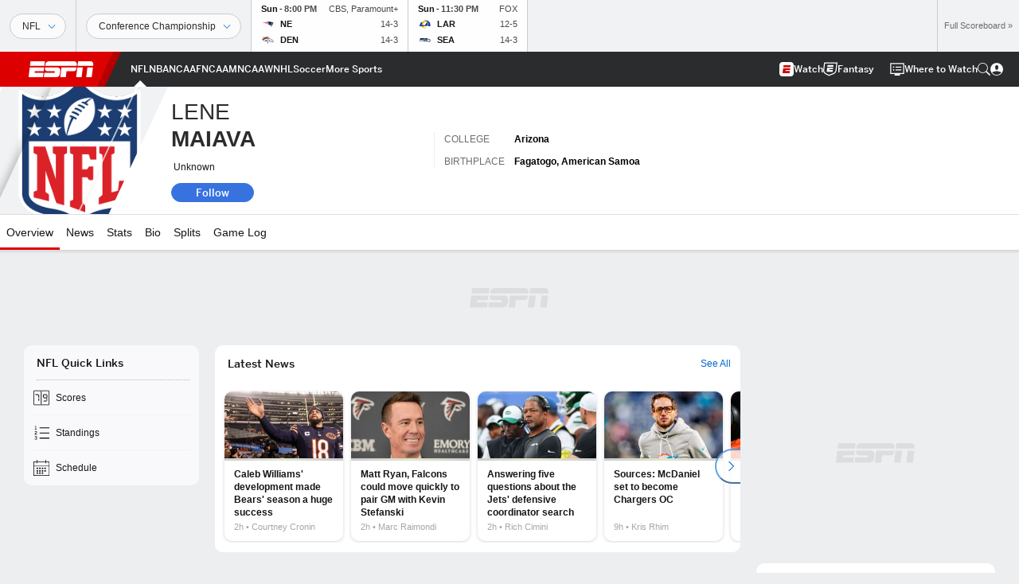

--- FILE ---
content_type: text/html; charset=utf-8
request_url: https://www.google.com/recaptcha/enterprise/anchor?ar=1&k=6LciB_gZAAAAAA_mwJ4G0XZ0BXWvLTt67V7YizXx&co=aHR0cHM6Ly9jZG4ucmVnaXN0ZXJkaXNuZXkuZ28uY29tOjQ0Mw..&hl=en&v=PoyoqOPhxBO7pBk68S4YbpHZ&size=invisible&anchor-ms=20000&execute-ms=30000&cb=i9vtdbhdlsd2
body_size: 48587
content:
<!DOCTYPE HTML><html dir="ltr" lang="en"><head><meta http-equiv="Content-Type" content="text/html; charset=UTF-8">
<meta http-equiv="X-UA-Compatible" content="IE=edge">
<title>reCAPTCHA</title>
<style type="text/css">
/* cyrillic-ext */
@font-face {
  font-family: 'Roboto';
  font-style: normal;
  font-weight: 400;
  font-stretch: 100%;
  src: url(//fonts.gstatic.com/s/roboto/v48/KFO7CnqEu92Fr1ME7kSn66aGLdTylUAMa3GUBHMdazTgWw.woff2) format('woff2');
  unicode-range: U+0460-052F, U+1C80-1C8A, U+20B4, U+2DE0-2DFF, U+A640-A69F, U+FE2E-FE2F;
}
/* cyrillic */
@font-face {
  font-family: 'Roboto';
  font-style: normal;
  font-weight: 400;
  font-stretch: 100%;
  src: url(//fonts.gstatic.com/s/roboto/v48/KFO7CnqEu92Fr1ME7kSn66aGLdTylUAMa3iUBHMdazTgWw.woff2) format('woff2');
  unicode-range: U+0301, U+0400-045F, U+0490-0491, U+04B0-04B1, U+2116;
}
/* greek-ext */
@font-face {
  font-family: 'Roboto';
  font-style: normal;
  font-weight: 400;
  font-stretch: 100%;
  src: url(//fonts.gstatic.com/s/roboto/v48/KFO7CnqEu92Fr1ME7kSn66aGLdTylUAMa3CUBHMdazTgWw.woff2) format('woff2');
  unicode-range: U+1F00-1FFF;
}
/* greek */
@font-face {
  font-family: 'Roboto';
  font-style: normal;
  font-weight: 400;
  font-stretch: 100%;
  src: url(//fonts.gstatic.com/s/roboto/v48/KFO7CnqEu92Fr1ME7kSn66aGLdTylUAMa3-UBHMdazTgWw.woff2) format('woff2');
  unicode-range: U+0370-0377, U+037A-037F, U+0384-038A, U+038C, U+038E-03A1, U+03A3-03FF;
}
/* math */
@font-face {
  font-family: 'Roboto';
  font-style: normal;
  font-weight: 400;
  font-stretch: 100%;
  src: url(//fonts.gstatic.com/s/roboto/v48/KFO7CnqEu92Fr1ME7kSn66aGLdTylUAMawCUBHMdazTgWw.woff2) format('woff2');
  unicode-range: U+0302-0303, U+0305, U+0307-0308, U+0310, U+0312, U+0315, U+031A, U+0326-0327, U+032C, U+032F-0330, U+0332-0333, U+0338, U+033A, U+0346, U+034D, U+0391-03A1, U+03A3-03A9, U+03B1-03C9, U+03D1, U+03D5-03D6, U+03F0-03F1, U+03F4-03F5, U+2016-2017, U+2034-2038, U+203C, U+2040, U+2043, U+2047, U+2050, U+2057, U+205F, U+2070-2071, U+2074-208E, U+2090-209C, U+20D0-20DC, U+20E1, U+20E5-20EF, U+2100-2112, U+2114-2115, U+2117-2121, U+2123-214F, U+2190, U+2192, U+2194-21AE, U+21B0-21E5, U+21F1-21F2, U+21F4-2211, U+2213-2214, U+2216-22FF, U+2308-230B, U+2310, U+2319, U+231C-2321, U+2336-237A, U+237C, U+2395, U+239B-23B7, U+23D0, U+23DC-23E1, U+2474-2475, U+25AF, U+25B3, U+25B7, U+25BD, U+25C1, U+25CA, U+25CC, U+25FB, U+266D-266F, U+27C0-27FF, U+2900-2AFF, U+2B0E-2B11, U+2B30-2B4C, U+2BFE, U+3030, U+FF5B, U+FF5D, U+1D400-1D7FF, U+1EE00-1EEFF;
}
/* symbols */
@font-face {
  font-family: 'Roboto';
  font-style: normal;
  font-weight: 400;
  font-stretch: 100%;
  src: url(//fonts.gstatic.com/s/roboto/v48/KFO7CnqEu92Fr1ME7kSn66aGLdTylUAMaxKUBHMdazTgWw.woff2) format('woff2');
  unicode-range: U+0001-000C, U+000E-001F, U+007F-009F, U+20DD-20E0, U+20E2-20E4, U+2150-218F, U+2190, U+2192, U+2194-2199, U+21AF, U+21E6-21F0, U+21F3, U+2218-2219, U+2299, U+22C4-22C6, U+2300-243F, U+2440-244A, U+2460-24FF, U+25A0-27BF, U+2800-28FF, U+2921-2922, U+2981, U+29BF, U+29EB, U+2B00-2BFF, U+4DC0-4DFF, U+FFF9-FFFB, U+10140-1018E, U+10190-1019C, U+101A0, U+101D0-101FD, U+102E0-102FB, U+10E60-10E7E, U+1D2C0-1D2D3, U+1D2E0-1D37F, U+1F000-1F0FF, U+1F100-1F1AD, U+1F1E6-1F1FF, U+1F30D-1F30F, U+1F315, U+1F31C, U+1F31E, U+1F320-1F32C, U+1F336, U+1F378, U+1F37D, U+1F382, U+1F393-1F39F, U+1F3A7-1F3A8, U+1F3AC-1F3AF, U+1F3C2, U+1F3C4-1F3C6, U+1F3CA-1F3CE, U+1F3D4-1F3E0, U+1F3ED, U+1F3F1-1F3F3, U+1F3F5-1F3F7, U+1F408, U+1F415, U+1F41F, U+1F426, U+1F43F, U+1F441-1F442, U+1F444, U+1F446-1F449, U+1F44C-1F44E, U+1F453, U+1F46A, U+1F47D, U+1F4A3, U+1F4B0, U+1F4B3, U+1F4B9, U+1F4BB, U+1F4BF, U+1F4C8-1F4CB, U+1F4D6, U+1F4DA, U+1F4DF, U+1F4E3-1F4E6, U+1F4EA-1F4ED, U+1F4F7, U+1F4F9-1F4FB, U+1F4FD-1F4FE, U+1F503, U+1F507-1F50B, U+1F50D, U+1F512-1F513, U+1F53E-1F54A, U+1F54F-1F5FA, U+1F610, U+1F650-1F67F, U+1F687, U+1F68D, U+1F691, U+1F694, U+1F698, U+1F6AD, U+1F6B2, U+1F6B9-1F6BA, U+1F6BC, U+1F6C6-1F6CF, U+1F6D3-1F6D7, U+1F6E0-1F6EA, U+1F6F0-1F6F3, U+1F6F7-1F6FC, U+1F700-1F7FF, U+1F800-1F80B, U+1F810-1F847, U+1F850-1F859, U+1F860-1F887, U+1F890-1F8AD, U+1F8B0-1F8BB, U+1F8C0-1F8C1, U+1F900-1F90B, U+1F93B, U+1F946, U+1F984, U+1F996, U+1F9E9, U+1FA00-1FA6F, U+1FA70-1FA7C, U+1FA80-1FA89, U+1FA8F-1FAC6, U+1FACE-1FADC, U+1FADF-1FAE9, U+1FAF0-1FAF8, U+1FB00-1FBFF;
}
/* vietnamese */
@font-face {
  font-family: 'Roboto';
  font-style: normal;
  font-weight: 400;
  font-stretch: 100%;
  src: url(//fonts.gstatic.com/s/roboto/v48/KFO7CnqEu92Fr1ME7kSn66aGLdTylUAMa3OUBHMdazTgWw.woff2) format('woff2');
  unicode-range: U+0102-0103, U+0110-0111, U+0128-0129, U+0168-0169, U+01A0-01A1, U+01AF-01B0, U+0300-0301, U+0303-0304, U+0308-0309, U+0323, U+0329, U+1EA0-1EF9, U+20AB;
}
/* latin-ext */
@font-face {
  font-family: 'Roboto';
  font-style: normal;
  font-weight: 400;
  font-stretch: 100%;
  src: url(//fonts.gstatic.com/s/roboto/v48/KFO7CnqEu92Fr1ME7kSn66aGLdTylUAMa3KUBHMdazTgWw.woff2) format('woff2');
  unicode-range: U+0100-02BA, U+02BD-02C5, U+02C7-02CC, U+02CE-02D7, U+02DD-02FF, U+0304, U+0308, U+0329, U+1D00-1DBF, U+1E00-1E9F, U+1EF2-1EFF, U+2020, U+20A0-20AB, U+20AD-20C0, U+2113, U+2C60-2C7F, U+A720-A7FF;
}
/* latin */
@font-face {
  font-family: 'Roboto';
  font-style: normal;
  font-weight: 400;
  font-stretch: 100%;
  src: url(//fonts.gstatic.com/s/roboto/v48/KFO7CnqEu92Fr1ME7kSn66aGLdTylUAMa3yUBHMdazQ.woff2) format('woff2');
  unicode-range: U+0000-00FF, U+0131, U+0152-0153, U+02BB-02BC, U+02C6, U+02DA, U+02DC, U+0304, U+0308, U+0329, U+2000-206F, U+20AC, U+2122, U+2191, U+2193, U+2212, U+2215, U+FEFF, U+FFFD;
}
/* cyrillic-ext */
@font-face {
  font-family: 'Roboto';
  font-style: normal;
  font-weight: 500;
  font-stretch: 100%;
  src: url(//fonts.gstatic.com/s/roboto/v48/KFO7CnqEu92Fr1ME7kSn66aGLdTylUAMa3GUBHMdazTgWw.woff2) format('woff2');
  unicode-range: U+0460-052F, U+1C80-1C8A, U+20B4, U+2DE0-2DFF, U+A640-A69F, U+FE2E-FE2F;
}
/* cyrillic */
@font-face {
  font-family: 'Roboto';
  font-style: normal;
  font-weight: 500;
  font-stretch: 100%;
  src: url(//fonts.gstatic.com/s/roboto/v48/KFO7CnqEu92Fr1ME7kSn66aGLdTylUAMa3iUBHMdazTgWw.woff2) format('woff2');
  unicode-range: U+0301, U+0400-045F, U+0490-0491, U+04B0-04B1, U+2116;
}
/* greek-ext */
@font-face {
  font-family: 'Roboto';
  font-style: normal;
  font-weight: 500;
  font-stretch: 100%;
  src: url(//fonts.gstatic.com/s/roboto/v48/KFO7CnqEu92Fr1ME7kSn66aGLdTylUAMa3CUBHMdazTgWw.woff2) format('woff2');
  unicode-range: U+1F00-1FFF;
}
/* greek */
@font-face {
  font-family: 'Roboto';
  font-style: normal;
  font-weight: 500;
  font-stretch: 100%;
  src: url(//fonts.gstatic.com/s/roboto/v48/KFO7CnqEu92Fr1ME7kSn66aGLdTylUAMa3-UBHMdazTgWw.woff2) format('woff2');
  unicode-range: U+0370-0377, U+037A-037F, U+0384-038A, U+038C, U+038E-03A1, U+03A3-03FF;
}
/* math */
@font-face {
  font-family: 'Roboto';
  font-style: normal;
  font-weight: 500;
  font-stretch: 100%;
  src: url(//fonts.gstatic.com/s/roboto/v48/KFO7CnqEu92Fr1ME7kSn66aGLdTylUAMawCUBHMdazTgWw.woff2) format('woff2');
  unicode-range: U+0302-0303, U+0305, U+0307-0308, U+0310, U+0312, U+0315, U+031A, U+0326-0327, U+032C, U+032F-0330, U+0332-0333, U+0338, U+033A, U+0346, U+034D, U+0391-03A1, U+03A3-03A9, U+03B1-03C9, U+03D1, U+03D5-03D6, U+03F0-03F1, U+03F4-03F5, U+2016-2017, U+2034-2038, U+203C, U+2040, U+2043, U+2047, U+2050, U+2057, U+205F, U+2070-2071, U+2074-208E, U+2090-209C, U+20D0-20DC, U+20E1, U+20E5-20EF, U+2100-2112, U+2114-2115, U+2117-2121, U+2123-214F, U+2190, U+2192, U+2194-21AE, U+21B0-21E5, U+21F1-21F2, U+21F4-2211, U+2213-2214, U+2216-22FF, U+2308-230B, U+2310, U+2319, U+231C-2321, U+2336-237A, U+237C, U+2395, U+239B-23B7, U+23D0, U+23DC-23E1, U+2474-2475, U+25AF, U+25B3, U+25B7, U+25BD, U+25C1, U+25CA, U+25CC, U+25FB, U+266D-266F, U+27C0-27FF, U+2900-2AFF, U+2B0E-2B11, U+2B30-2B4C, U+2BFE, U+3030, U+FF5B, U+FF5D, U+1D400-1D7FF, U+1EE00-1EEFF;
}
/* symbols */
@font-face {
  font-family: 'Roboto';
  font-style: normal;
  font-weight: 500;
  font-stretch: 100%;
  src: url(//fonts.gstatic.com/s/roboto/v48/KFO7CnqEu92Fr1ME7kSn66aGLdTylUAMaxKUBHMdazTgWw.woff2) format('woff2');
  unicode-range: U+0001-000C, U+000E-001F, U+007F-009F, U+20DD-20E0, U+20E2-20E4, U+2150-218F, U+2190, U+2192, U+2194-2199, U+21AF, U+21E6-21F0, U+21F3, U+2218-2219, U+2299, U+22C4-22C6, U+2300-243F, U+2440-244A, U+2460-24FF, U+25A0-27BF, U+2800-28FF, U+2921-2922, U+2981, U+29BF, U+29EB, U+2B00-2BFF, U+4DC0-4DFF, U+FFF9-FFFB, U+10140-1018E, U+10190-1019C, U+101A0, U+101D0-101FD, U+102E0-102FB, U+10E60-10E7E, U+1D2C0-1D2D3, U+1D2E0-1D37F, U+1F000-1F0FF, U+1F100-1F1AD, U+1F1E6-1F1FF, U+1F30D-1F30F, U+1F315, U+1F31C, U+1F31E, U+1F320-1F32C, U+1F336, U+1F378, U+1F37D, U+1F382, U+1F393-1F39F, U+1F3A7-1F3A8, U+1F3AC-1F3AF, U+1F3C2, U+1F3C4-1F3C6, U+1F3CA-1F3CE, U+1F3D4-1F3E0, U+1F3ED, U+1F3F1-1F3F3, U+1F3F5-1F3F7, U+1F408, U+1F415, U+1F41F, U+1F426, U+1F43F, U+1F441-1F442, U+1F444, U+1F446-1F449, U+1F44C-1F44E, U+1F453, U+1F46A, U+1F47D, U+1F4A3, U+1F4B0, U+1F4B3, U+1F4B9, U+1F4BB, U+1F4BF, U+1F4C8-1F4CB, U+1F4D6, U+1F4DA, U+1F4DF, U+1F4E3-1F4E6, U+1F4EA-1F4ED, U+1F4F7, U+1F4F9-1F4FB, U+1F4FD-1F4FE, U+1F503, U+1F507-1F50B, U+1F50D, U+1F512-1F513, U+1F53E-1F54A, U+1F54F-1F5FA, U+1F610, U+1F650-1F67F, U+1F687, U+1F68D, U+1F691, U+1F694, U+1F698, U+1F6AD, U+1F6B2, U+1F6B9-1F6BA, U+1F6BC, U+1F6C6-1F6CF, U+1F6D3-1F6D7, U+1F6E0-1F6EA, U+1F6F0-1F6F3, U+1F6F7-1F6FC, U+1F700-1F7FF, U+1F800-1F80B, U+1F810-1F847, U+1F850-1F859, U+1F860-1F887, U+1F890-1F8AD, U+1F8B0-1F8BB, U+1F8C0-1F8C1, U+1F900-1F90B, U+1F93B, U+1F946, U+1F984, U+1F996, U+1F9E9, U+1FA00-1FA6F, U+1FA70-1FA7C, U+1FA80-1FA89, U+1FA8F-1FAC6, U+1FACE-1FADC, U+1FADF-1FAE9, U+1FAF0-1FAF8, U+1FB00-1FBFF;
}
/* vietnamese */
@font-face {
  font-family: 'Roboto';
  font-style: normal;
  font-weight: 500;
  font-stretch: 100%;
  src: url(//fonts.gstatic.com/s/roboto/v48/KFO7CnqEu92Fr1ME7kSn66aGLdTylUAMa3OUBHMdazTgWw.woff2) format('woff2');
  unicode-range: U+0102-0103, U+0110-0111, U+0128-0129, U+0168-0169, U+01A0-01A1, U+01AF-01B0, U+0300-0301, U+0303-0304, U+0308-0309, U+0323, U+0329, U+1EA0-1EF9, U+20AB;
}
/* latin-ext */
@font-face {
  font-family: 'Roboto';
  font-style: normal;
  font-weight: 500;
  font-stretch: 100%;
  src: url(//fonts.gstatic.com/s/roboto/v48/KFO7CnqEu92Fr1ME7kSn66aGLdTylUAMa3KUBHMdazTgWw.woff2) format('woff2');
  unicode-range: U+0100-02BA, U+02BD-02C5, U+02C7-02CC, U+02CE-02D7, U+02DD-02FF, U+0304, U+0308, U+0329, U+1D00-1DBF, U+1E00-1E9F, U+1EF2-1EFF, U+2020, U+20A0-20AB, U+20AD-20C0, U+2113, U+2C60-2C7F, U+A720-A7FF;
}
/* latin */
@font-face {
  font-family: 'Roboto';
  font-style: normal;
  font-weight: 500;
  font-stretch: 100%;
  src: url(//fonts.gstatic.com/s/roboto/v48/KFO7CnqEu92Fr1ME7kSn66aGLdTylUAMa3yUBHMdazQ.woff2) format('woff2');
  unicode-range: U+0000-00FF, U+0131, U+0152-0153, U+02BB-02BC, U+02C6, U+02DA, U+02DC, U+0304, U+0308, U+0329, U+2000-206F, U+20AC, U+2122, U+2191, U+2193, U+2212, U+2215, U+FEFF, U+FFFD;
}
/* cyrillic-ext */
@font-face {
  font-family: 'Roboto';
  font-style: normal;
  font-weight: 900;
  font-stretch: 100%;
  src: url(//fonts.gstatic.com/s/roboto/v48/KFO7CnqEu92Fr1ME7kSn66aGLdTylUAMa3GUBHMdazTgWw.woff2) format('woff2');
  unicode-range: U+0460-052F, U+1C80-1C8A, U+20B4, U+2DE0-2DFF, U+A640-A69F, U+FE2E-FE2F;
}
/* cyrillic */
@font-face {
  font-family: 'Roboto';
  font-style: normal;
  font-weight: 900;
  font-stretch: 100%;
  src: url(//fonts.gstatic.com/s/roboto/v48/KFO7CnqEu92Fr1ME7kSn66aGLdTylUAMa3iUBHMdazTgWw.woff2) format('woff2');
  unicode-range: U+0301, U+0400-045F, U+0490-0491, U+04B0-04B1, U+2116;
}
/* greek-ext */
@font-face {
  font-family: 'Roboto';
  font-style: normal;
  font-weight: 900;
  font-stretch: 100%;
  src: url(//fonts.gstatic.com/s/roboto/v48/KFO7CnqEu92Fr1ME7kSn66aGLdTylUAMa3CUBHMdazTgWw.woff2) format('woff2');
  unicode-range: U+1F00-1FFF;
}
/* greek */
@font-face {
  font-family: 'Roboto';
  font-style: normal;
  font-weight: 900;
  font-stretch: 100%;
  src: url(//fonts.gstatic.com/s/roboto/v48/KFO7CnqEu92Fr1ME7kSn66aGLdTylUAMa3-UBHMdazTgWw.woff2) format('woff2');
  unicode-range: U+0370-0377, U+037A-037F, U+0384-038A, U+038C, U+038E-03A1, U+03A3-03FF;
}
/* math */
@font-face {
  font-family: 'Roboto';
  font-style: normal;
  font-weight: 900;
  font-stretch: 100%;
  src: url(//fonts.gstatic.com/s/roboto/v48/KFO7CnqEu92Fr1ME7kSn66aGLdTylUAMawCUBHMdazTgWw.woff2) format('woff2');
  unicode-range: U+0302-0303, U+0305, U+0307-0308, U+0310, U+0312, U+0315, U+031A, U+0326-0327, U+032C, U+032F-0330, U+0332-0333, U+0338, U+033A, U+0346, U+034D, U+0391-03A1, U+03A3-03A9, U+03B1-03C9, U+03D1, U+03D5-03D6, U+03F0-03F1, U+03F4-03F5, U+2016-2017, U+2034-2038, U+203C, U+2040, U+2043, U+2047, U+2050, U+2057, U+205F, U+2070-2071, U+2074-208E, U+2090-209C, U+20D0-20DC, U+20E1, U+20E5-20EF, U+2100-2112, U+2114-2115, U+2117-2121, U+2123-214F, U+2190, U+2192, U+2194-21AE, U+21B0-21E5, U+21F1-21F2, U+21F4-2211, U+2213-2214, U+2216-22FF, U+2308-230B, U+2310, U+2319, U+231C-2321, U+2336-237A, U+237C, U+2395, U+239B-23B7, U+23D0, U+23DC-23E1, U+2474-2475, U+25AF, U+25B3, U+25B7, U+25BD, U+25C1, U+25CA, U+25CC, U+25FB, U+266D-266F, U+27C0-27FF, U+2900-2AFF, U+2B0E-2B11, U+2B30-2B4C, U+2BFE, U+3030, U+FF5B, U+FF5D, U+1D400-1D7FF, U+1EE00-1EEFF;
}
/* symbols */
@font-face {
  font-family: 'Roboto';
  font-style: normal;
  font-weight: 900;
  font-stretch: 100%;
  src: url(//fonts.gstatic.com/s/roboto/v48/KFO7CnqEu92Fr1ME7kSn66aGLdTylUAMaxKUBHMdazTgWw.woff2) format('woff2');
  unicode-range: U+0001-000C, U+000E-001F, U+007F-009F, U+20DD-20E0, U+20E2-20E4, U+2150-218F, U+2190, U+2192, U+2194-2199, U+21AF, U+21E6-21F0, U+21F3, U+2218-2219, U+2299, U+22C4-22C6, U+2300-243F, U+2440-244A, U+2460-24FF, U+25A0-27BF, U+2800-28FF, U+2921-2922, U+2981, U+29BF, U+29EB, U+2B00-2BFF, U+4DC0-4DFF, U+FFF9-FFFB, U+10140-1018E, U+10190-1019C, U+101A0, U+101D0-101FD, U+102E0-102FB, U+10E60-10E7E, U+1D2C0-1D2D3, U+1D2E0-1D37F, U+1F000-1F0FF, U+1F100-1F1AD, U+1F1E6-1F1FF, U+1F30D-1F30F, U+1F315, U+1F31C, U+1F31E, U+1F320-1F32C, U+1F336, U+1F378, U+1F37D, U+1F382, U+1F393-1F39F, U+1F3A7-1F3A8, U+1F3AC-1F3AF, U+1F3C2, U+1F3C4-1F3C6, U+1F3CA-1F3CE, U+1F3D4-1F3E0, U+1F3ED, U+1F3F1-1F3F3, U+1F3F5-1F3F7, U+1F408, U+1F415, U+1F41F, U+1F426, U+1F43F, U+1F441-1F442, U+1F444, U+1F446-1F449, U+1F44C-1F44E, U+1F453, U+1F46A, U+1F47D, U+1F4A3, U+1F4B0, U+1F4B3, U+1F4B9, U+1F4BB, U+1F4BF, U+1F4C8-1F4CB, U+1F4D6, U+1F4DA, U+1F4DF, U+1F4E3-1F4E6, U+1F4EA-1F4ED, U+1F4F7, U+1F4F9-1F4FB, U+1F4FD-1F4FE, U+1F503, U+1F507-1F50B, U+1F50D, U+1F512-1F513, U+1F53E-1F54A, U+1F54F-1F5FA, U+1F610, U+1F650-1F67F, U+1F687, U+1F68D, U+1F691, U+1F694, U+1F698, U+1F6AD, U+1F6B2, U+1F6B9-1F6BA, U+1F6BC, U+1F6C6-1F6CF, U+1F6D3-1F6D7, U+1F6E0-1F6EA, U+1F6F0-1F6F3, U+1F6F7-1F6FC, U+1F700-1F7FF, U+1F800-1F80B, U+1F810-1F847, U+1F850-1F859, U+1F860-1F887, U+1F890-1F8AD, U+1F8B0-1F8BB, U+1F8C0-1F8C1, U+1F900-1F90B, U+1F93B, U+1F946, U+1F984, U+1F996, U+1F9E9, U+1FA00-1FA6F, U+1FA70-1FA7C, U+1FA80-1FA89, U+1FA8F-1FAC6, U+1FACE-1FADC, U+1FADF-1FAE9, U+1FAF0-1FAF8, U+1FB00-1FBFF;
}
/* vietnamese */
@font-face {
  font-family: 'Roboto';
  font-style: normal;
  font-weight: 900;
  font-stretch: 100%;
  src: url(//fonts.gstatic.com/s/roboto/v48/KFO7CnqEu92Fr1ME7kSn66aGLdTylUAMa3OUBHMdazTgWw.woff2) format('woff2');
  unicode-range: U+0102-0103, U+0110-0111, U+0128-0129, U+0168-0169, U+01A0-01A1, U+01AF-01B0, U+0300-0301, U+0303-0304, U+0308-0309, U+0323, U+0329, U+1EA0-1EF9, U+20AB;
}
/* latin-ext */
@font-face {
  font-family: 'Roboto';
  font-style: normal;
  font-weight: 900;
  font-stretch: 100%;
  src: url(//fonts.gstatic.com/s/roboto/v48/KFO7CnqEu92Fr1ME7kSn66aGLdTylUAMa3KUBHMdazTgWw.woff2) format('woff2');
  unicode-range: U+0100-02BA, U+02BD-02C5, U+02C7-02CC, U+02CE-02D7, U+02DD-02FF, U+0304, U+0308, U+0329, U+1D00-1DBF, U+1E00-1E9F, U+1EF2-1EFF, U+2020, U+20A0-20AB, U+20AD-20C0, U+2113, U+2C60-2C7F, U+A720-A7FF;
}
/* latin */
@font-face {
  font-family: 'Roboto';
  font-style: normal;
  font-weight: 900;
  font-stretch: 100%;
  src: url(//fonts.gstatic.com/s/roboto/v48/KFO7CnqEu92Fr1ME7kSn66aGLdTylUAMa3yUBHMdazQ.woff2) format('woff2');
  unicode-range: U+0000-00FF, U+0131, U+0152-0153, U+02BB-02BC, U+02C6, U+02DA, U+02DC, U+0304, U+0308, U+0329, U+2000-206F, U+20AC, U+2122, U+2191, U+2193, U+2212, U+2215, U+FEFF, U+FFFD;
}

</style>
<link rel="stylesheet" type="text/css" href="https://www.gstatic.com/recaptcha/releases/PoyoqOPhxBO7pBk68S4YbpHZ/styles__ltr.css">
<script nonce="mqPMo3gKpOzufx4S4R2_hg" type="text/javascript">window['__recaptcha_api'] = 'https://www.google.com/recaptcha/enterprise/';</script>
<script type="text/javascript" src="https://www.gstatic.com/recaptcha/releases/PoyoqOPhxBO7pBk68S4YbpHZ/recaptcha__en.js" nonce="mqPMo3gKpOzufx4S4R2_hg">
      
    </script></head>
<body><div id="rc-anchor-alert" class="rc-anchor-alert"></div>
<input type="hidden" id="recaptcha-token" value="[base64]">
<script type="text/javascript" nonce="mqPMo3gKpOzufx4S4R2_hg">
      recaptcha.anchor.Main.init("[\x22ainput\x22,[\x22bgdata\x22,\x22\x22,\[base64]/[base64]/MjU1Ong/[base64]/[base64]/[base64]/[base64]/[base64]/[base64]/[base64]/[base64]/[base64]/[base64]/[base64]/[base64]/[base64]/[base64]/[base64]\\u003d\x22,\[base64]\\u003d\\u003d\x22,\x22WksUZRpRw6o0eTHDqn4Aw5jDhcKCZ2IxYsK4PcK+GitVwrTCqXd7VBljH8KVwrnDkgA0wqJxw5B7FHHDiEjCvcKoIMK+wpTDosOZwofDlcO/DAHCusKSXSrCjcOjwpNcwoTDtcKHwoJwcMO9wp1Awr8Qwp3DnFg3w7JmesOVwpgFNsOrw6DCocOrw6IpwqjDtMOzQMKUw7pswr3CtSYpPcOVw7M2w73CpkTCnXnDpQ0CwqtfUlzCinrDpiwOwrLDscOPdgpDw7BaJn/[base64]/CksKrwoNjw4MbwrlAw4zDgEPCiWDDiV7DrcKZw6PDmTB1wptTd8KzLsKSBcO6wrvCo8K5ecKewpVrO3hqOcKzFcOMw6wLwoBBY8K1wpwVbCV+w5BrVsKNwqcuw5XDk0F/[base64]/DnxBQw5/DvH56w4TCtsKywojDs8Ogwr3CoXjDlCZVw6vCjQHCjMK0JkgUw5fDsMKbHXjCqcKJw78iF0rDkEDCoMKxwpDClQ8vwpXCngLCqsOkw4AUwpAWw7HDjh0LMsK7w7jDrlw9G8OwUcKxKSDDvsKyRgnCtcKDw6MQwocQMznCrsO/wqMFWcO/wq4ddcOTRcOWCMO2LRN2w48Vwr9uw4XDh2jDpw/CssO9wr/CscKxFsKZw7HCti3Dh8OYUcOhQlE7HSIENMKmwrnCnAw5w7/[base64]/w7Ryw7MTYy83bjzDuMO9w73DpS/CtGLDk2TDsGQYT28JODfChcKTXXQ4w4fCi8KOwoNWFsODwodRbQTCghwgw5nCqMKVwqDDlGE3VSfCkF9Qwp82GMOcwrTCjDPCgcO6w5Unw6Y6w61Hw6wOw7HDksOfw6TCvMOkC8K4w4Vhw6zCoiwiU8O5DMKpw5vDq8K/wqnDpcKRQMK3w7/[base64]/CtmN2aQvCq8KpwpnDgWJbw7JSwpLCll9XwpXCsXjDtcKRw5ZRw6vDlsO/[base64]/Dhi4DZcOAUMOawp7CgTXCpcKPZ8OrOyvCrcKIGMKaw7QnVAUiS8KeZMO8wqPCm8K+wrU3d8KvRMOLw6hXwrzDosKSBBHDrhIjwrsxB2h6w6fDly7CnMOqYFpLwroADwjDnsO+wr/Cp8OmwqrCgMKGw7fDmAApwpbCqljCl8KuwqY4TzbDkMOcw4HDvMKOwpR+wqPDjT8DVmjDphTDums5YFzDqD4Nwq/CgwoWM8OWGy1bacOcwozDtsOGwrHDhBprX8K6NsK2O8OqwoMuK8KFD8K4wrjCiF7CgsO6wrFwwqTChT5ACFvCr8O/wqB0XEUsw5RZw516V8OGw57CtTk3w7wTLlHDkcKuw61/[base64]/w4zCgFtAM8KXw63DpMKzw4QKwozDhBgzIcKxJ0czPsOvw7k5FsOOWcO+BHfDv11lJMK6ehDDgMO4KxLCtcK4w5XDqcKPUMOwwpLDjkrCtsO/[base64]/DmsKXX2/CthANE8OLN8KzZMOWw4RZFRDDkcKPwqfDj8K5w4bCpsKXw4BcCsKqwoDCgsO8XjTDpsKTUcO3wrFiwonCv8ORwqJTDsKsWsKrwpRTwq7CjMO7dVrDs8K8w7/Dk3oBwpQUd8K0wr1fcHXDmMKxC0dcw7nDgWJ4wpLDkgrCllPDqj7CtmNaw6XDq8Kewr/CtMOfwqkAb8OvQMOxcsKRD1PDt8OkGhpXwqLDo0hbwqMDGS87BGxUwqHCrcO6w7zCp8KXwoxowoYdXTVswp1ATw3CjcOtw5LDm8KWw7rDvB7Crk4ow4PCtcO9NMOVeyTColDCg2nCgsK/SSIXU2fCpn3Dq8OvwrhFSABUw6bDgCY0dkDDvm/DilYqWDbCnsK/[base64]/[base64]/CvyzDkhtNw7BaQU/CnAvCpcOkw68jH2Z2wpDCg8Ktw6XChsK4PB8iw5UNwoR/[base64]/CrRnDjmNFw57DscK0Y8OYw7LDncKOwo/CocKqw5/DjsOtw5zCrMONOVINV3ZRw73ClhxFK8OeNsOfccKEwoc/w7vDgSZlw7IVw4dtw4lLbGguwoskel4KN8KxDsOROk8Nw6/DscO3w6nDszwXL8OGRD3Ds8O4NcKTdmvCjMOgwpUMAsOLZ8K+w5wLMMOYKsK0wrIDw5lpw63DmMOIwo3CvQ/Dm8KRw6lJIsKyHsKDXsKTTDnDusOiUgdsLwwhw61Bwq/Cn8OSw58bw4zCvy4qw6jClcOOwpTDr8Oywr/ChMKiEcOaDcKQY2U6FsO1JcKGKMKEw5YywrBRZw0Hd8KSw7ojU8OTwr3Dp8Osw6ZeOhPClMKWFsOpw7nCrVfDsAlSwrMpwrp2wrwlAsO0eMKRw5MXa2fDjFfCq3PCmsO/CTJgVSgsw7TDrHB+BMKrwqVxwp43wpDDvEHDgMK2C8KvRcOPB8OBwohnwqQ5emk+HF5nwr1Ow6cBw5ESRjvCksKEX8O7w6Z3wqvCi8Kfw4bDqT9Swp/DmsKeG8KkwonCgMK+CnHCtW/DtsK7w6HDkcKVZsOmQSnCscKFwq7DpgbCvcOTGR7CmMK/YkYew40fw7LDr0zCqXPDtsKQw7IEIXLDuUzDr8KNf8ObWcOBQcOBRADDl2NKwrp1YMOePCV8LVFHw5fCvsKITXrDisK6w6XDlMOMSFcieyvDrMO0dsOyWyIPIU9awrvDnBtvw7HCvsORHwQUw7fCsMOpwoxlw5BWwpbCtxlhw7A5SxZYw6HCpsKewofDsD7DuU9sdsO/[base64]/DmmloWAgQNcOiPsOBw68zwqosUsKMcApQwpvCqzTDmCbCg8Ojw4zCvcKdw4UIwoNLP8OCw6/Cr8KLWWXCtRUMwovDm1NCw5EpS8OoesKyLQsjwrZ0WsOCwpDCqMKHE8OUOMK/wqt7Ml/[base64]/CpMKQTMOuwr0UbRoiH8Kyw7t8esK2I8OKC8Omw4jDqMOww4weT8OHTDzDtjnCpRLCil7Dv1BfwpZRXlgbD8KGwoLDrSTDuiA3wpTCsVvDl8KxKMKBwqFpwpnDoMKfwqgYw77ClMKnwoxFw5dswq3DjcOdw4HCrS/DmAnCnsOjcyPCscKQBMO1wp/Co1fDjsKjwpJTccO+wrEfC8OhW8KLwoYwD8Kew6zDicOeZCnCqlPCrlZ2wokRSUlCMB3Cs1vCm8OvCQdtw4gOwrksw6jDqMKYw6hZW8Kew7gqw6cnw67DoiLDm13Dr8KFw4HDtwzCmMKAw4jCtTTCm8OtVcKhAA7ChD/CuVnDsMO/[base64]/MMOYA8K1wqDDlm8zZ8O5ZmrCnyTDph81fsOsw4TCtk8gdcOPw75pdcKAaBHDo8KwGsKzF8OsOCbCucOcT8OiASMqTULDp8K5IcK2wpBHDU9PwpRSBcKhwr7Dq8K1LsOYwrcAWXvDoRXCvEl1OMO6EsOTw5HDtxjDpsKMCsOZCH/Cu8OaCVpKdT7ChSnCrcOvw7fDihnDmUx6w5V1ZDsVDFs1WsK7wrLDmjzCjSDDhMODw6kuw5wgwrsoXsKIbcOCw45nDB8SOFHDvXYtY8OVwpd4wrDCrMO/dcKTwoTDh8OuwoPCiMOuI8KEwqpWWcOHwprChsOfwofDtcKjw5chEsKmVsOpw5PDo8K9w7xtwrTDpsORahU4HTZUw4ZxUVoxw50YwqYKdCjCl8Kxw48xwodhHS/DgcOZTRfCswMFwq3Cn8KAczPCvhQlwofDgMKKw4fDucKnwpc1wqZdQkoUdMOOw7TDvknCp0hWQGnDqcK3ZsO2wrDDucKWw4bCnsK0w5nCkSF5wo9hAcKuasOiw7LCrls2wqYOZ8KsEcOkw5/CmMOUwoJbOsKvwpcZAcKRcQV4w5bCrcOFwq3Dkg0RZX5GY8KqworDjCh8w55EVcOKwqIzWcKFw5HCom1Mwro1wpRRwrh/[base64]/DjMObwpbDmznDqz5tVsO/wq/CosKMw7UYw6xdw6vCqmzCiy8sP8KRwo/[base64]/Ixc4BhxqwpjCgETCqRwVAAfDncKJH1HCrsKeSDjCtycEbMKWDC3DpsKTwoLDm0QJKcKYSMKwwog/wrfDs8OKcDAgwqDCkMOtwrQrZSXCkMK1w5txw5LCjMO9YMORXxRGwrvDqsKNwrYjw4XCl13DizEadsKmwo8aHXs9HMKmcsOrwqLCi8Kpw6LDusKzw4B2wrHDu8OiPMOtHcOEcDrCjcOtw6dswrEWwow/[base64]/w7JgYAxqwrnCpsOMw4nDlgVkAj3Cul1IaMKXFcOOw7zDvsKWwqtRwoVMMMOaaDXCjxbDtkLCo8KtIMKsw51ZNsKjaMOjwqLCl8OORcOQY8KKw7LCvEgYA8KucRzCt0XDrCXDsB8iw60jXmTDlcOaw5fDqMK9CcKkPcKUScKjW8K9F19Yw5cCWHwGwoPCp8OtNjvDrMK/[base64]/DoR9sDMKGw7zDrnTDvTvCuV1HQcO1wpoWdC1MB8KmwpINw6jCqMKRw5B+wqXCkjw2wr3CgUjCjcK1wrpwQ13ChQfCgX3DuzbDi8O6wpJzwp7CiGBdI8K4Sj/DikxoOAjCrAvDlcOMw6HDvMOhwqjDpy/CsAcLU8OMwo/CjsOQRMK5w75KwqLDr8KBw619wpcaw4x8EsO8wr1tXMODwrM8woJwacKHw5drwobDvE5FwqXDn8KPcHvCmxFMFh7CtcOAbcOdw4fCmMOawqFJGFfDkMKPw4vCv8KOUMKWDFzCml1Lw79sw7DClcK/wqXCoMOMecKEw79XwpQkwpDCrMOwPV1IYHgGwq1Sw59awqfCoMKCw5DDlyXDoWvDj8KUCAbCtsKvRMOLJcKRQcK7R3vDssOGwpARwofCmnNDAT7ClcKkw5EBcMKbRWXCg0HDqVIUwrFbTyJjw64zR8OiGnXCli/ClcOkw7lfwrAUw5nCv1zDm8Kvwr1hwoZ0woxKwroSaiDCmMKtwqASBsKjb8OewoR/fCx3ODhcA8Kkw5sbw5zDv3oawqHDjmoyUMKfesKGXsKPcMKzw4dONcOPw4ETwqvCvD19woILP8KUwqYdDzhcwqIVCEDDpnV+wrQhKcOIw5bCqcKeEUVSwohBOyTCvFHDm8KSw4MWwoB1w4/[base64]/wrnDjXbCnQwxCsOHPTHCpX/CiWIoWDTCkMKJwrIbw6p0UsKeYTfCmMKpw6fDv8OhZWjDucOSwo92w5R1MntAAsKlUxZhwrTCu8OQE28USyMGKcKFF8OFAjLDs0A/XcOhC8OLRwYfw5zDhsOCXMOgw78cbUDCuDwhV0/DocKRw4LDvjzCgSXDvELCvcOjI05FC8KcFhFjwpNCw6HCicOgPMKEJ8KlPQNhwqjCoGwDPsKXw5zCpcKJN8KMworDusOMYV0fKMOEOsO6wrLDuVbDkcKsbUXCscO+bDvDicKYQms/w4dewpt8w4PCmU7DicOnwpUcI8OHM8OTbcOMW8KsTMKHfcKjWMOvwqA4wq9lwpIgwooHQcORQRrCqMKQc3VlaUFzCcOzZcO1LMO0wqoXZTPCiy/DqX/DgcK/w5ByX0vDqsOhw6fDocOvwpXCqsKOw79nVMOAD1QJw4rDiMOGV1bCgGVgNsKNAVPCpcKZwoA0SsKuwqN6woPDksOJO0xtw53CtMKpfmZrw5bDhirDiFTDicO/[base64]/Cq8OOw7XDgMOfZ29GwpcHwr/DgELCoMKNwpLDsEZ1DV/DhsOmZn8tJMKMaSoswoTDigLCn8KdJFjCocOsdMOMw5HCl8OBw6jDncKkwpfDlEpHwrwqEsK0w5A5wpxgwo7CkiPDj8OCXjrCr8ORWVvDrcOvX1dQD8OcScKCwoPCiMOxw7vCn2Y0IRTDjcKFwqAgwrvDs0rDvcKSwr3Dv8K3woNpw6LCpMK2ST/Dryp1IRrDiAN1w5R/OHPDmx/CpcK1QxnDl8Kaw447KCZ/[base64]/[base64]/[base64]/W8O1w6wJesKhwrswwqwxw5HDr8OsJ1oRwrHCvcO7wo8Kw6zCoxLDvMKXDX3DiTpqwqDCpMKNw61qw7FvSMK7ezlZPlBPH8KYHsKSw65oCzzDpMO2Ym3DocO0wojDhcOnw7UgEsO9D8OMD8OxMkU6w4J1ISDCosK3w7cNw5hGPQ5KwqXDjxTDmcKbw752wrR/dcOMD8O8w4o2w7EFwqvDowjDosKyHydIwrnDsBfCi0rCq1zDunjDsRHCsMO/[base64]/[base64]/O8O4TAxBw5HDhsO3w57DkTlHw4Ajw59gwrrCuMKOBx4Bw5bClsOCHcOcwpBzIjfDvsOnTwdAw4lsGsOrwrXDtDvCiWjDhcOHAkvDg8Oxw6/Do8OEQ0TCqsOjw5AuXUTCvMKewppmwpTClGdMTnzCggHCv8OURgPCh8KZHQF5P8KoJ8KsDcO6wqYGw5nCojBGBsKKLMOzB8KdHMOnWwvCi0jCo2vDvsKOI8O0Y8K3w6NqVcKNccOUw6ghwptnB389W8OodRjCsMK4w6fDhMKTw6vCucOoIcKZb8OCVcOqOcOKw5Nrwp/ClCPCo2d1Qm7Cr8KLel7DqCo0fWzDijMgwooREsKcUVLCgyVkwrsMwpHCuhnDuMOXw7h+w5F1w5AbWgnDssOGwrNcW10DwoXCrzbChcOMLsOuX8O9wrfCpitXBiVccg/CqFbCgibDrVDDt1wqPx8cccKbKzzCgm/CozLDpsKLw7XDgcOTE8KNwpU4PcOINsO0wo/[base64]/DjsK0w7Z8woxQbBLCsVdZwp7CukkGwpUSw4jDoBDDucKiJRAlwqkQwqAsScOgw4pAw4rDjsKwESkcWmg7WA8uA2vDpMO/diBxwpTDkMOVw7jCkMOnwol0wr/DnMOrw67DtsOLIFhBw4EwDsOxw6vDtS/Cv8Ohw7Qiw5tUIcOlUsKTQDHCvsKswoXDkBY+ZxRhw7BycsOqw4/[base64]/DqcO9FcKuB8ORw6zDhi3DpsK2w7hIeGg1wpjDjMOgc8OXfMK2MMKxwpARP10WbQ1YQ2jDlyPDvwTCiMKrwrPCpWnDpcKSYMKLe8OVHC4ewqg8E18ZwqAQwq7CgcOewrV2VXLCocO8wpjClnPCtMObw79XO8OOw5owWsOESSLDujhUwrUmQErDnH3Cjz7Cu8KrKMKGC2/[base64]/KMOoMwN3w4NrBn3CqcKnG8KZw6lvwo1Sw68AwrjDv8OUwpjDpj9ML0vCncOGw5bDhcOpwqXDkh5qwrN9w7/[base64]/CvHzDt8KUcsKpw4zDqyQ2fh3Dhx5pfE7Dvn98w6cET8O5wql1QsKhwpQZwpM5HcKcL8KQw7XDtMKnwpQKLFvDhVnDkUEkX0AZw6YUwqzCj8KHw7ogeMOcw5TDrgjCgjTDq1DCrsKqwpxOwovCmcOHZ8OnNMKOwqAjw70kGDfDv8ObwrDCicKIHX/Dp8KgwpTDkzYKw6RFw7Qgw69wD21sw7PDu8KQBSY7wpxlKjYDecKJQ8Kow7QKezDDgcO+VCfCj3phdMOlIWvCisK8LcKwV2JrTlXDksKqQH1jw6fCkxDDkMOJGBjCp8KvUmwuw6ddwpAFw54Gw5p1asOxLGfDtcKoNMOkBVdAwp3DtyTCisO/w79Fw4hBWsOTw6xiw5xdwr3Cv8OGwq8wVFNCw7LDgcKfb8KQYCLCsTZQwqDChsO3w7ZZU11Ew4PDg8KtagJ5w7LDvMKrBMOow6LDrX5lYx/CvMORQsKDw47DugPCicO6wr3CkcOVSERnUcKdwpZ1w5rCm8KtwoLDvzfDk8KywrsxdcKBwpB5G8KfwpB1MMK2GMKDw5YgLcK/I8ObwpXDgnw0w4xBwpo0wrspGMOww7ZFw6IWw4l7wr/Cv8OlwqtaM1PDmMKUwpQnRsO1w58TwrR6wqnCtWTCi0N6wo3DlcOJw5hgw6wtMsKeQcKbw5TCtBXCiWHDl2jDscKxX8OrNsKEOcKyEMKcw5NRw7fCpMKkw7XCgcO/[base64]/DgknCqjMaw4sjw4RKw5HDoGQuwq4dZ8K6VMOSwozDqQ5PfMK8PsONwrpBw55Zw5g2w7vDuF1ew7BpCmQYGcOAXcONwqHDpn8JeMOxOGtmP1dPCyEiwr3Cv8O1w4F4w5Fncjcpd8Kjw4Jrw5E+w5/CokNXwq/[base64]/wrwgwqDDm8K/PTzCusKFw57CoSoYw4fChkp+wq8xJMKqw6J4WcOjQsOOccOiecOnwpzClgHCrcOBakIoOmbCrcOKZsKfMFhmczwcwpFawopVKcOIwp4dQS1RB8OUX8Omw7vDjivCsMOzw6bCrgHCq2zDr8KKDMOqw55lccKoZMKeazrDisOIwpDDhWIFwqLDjcKcQA/DpcKkwqbClAvCmcKIZGguw6dbO8ObwqE/w5TDmhbDois4V8OLwoJzE8KnOxXCnzFUw6/CucOWC8K2wofCn3zDvMO3BhTCnzTDk8OhVcOqRMO8wrPDi8K/PMKuwoPDmcKtw5/[base64]/[base64]/[base64]/[base64]/XGvCiMOXQMKCwo7CtMO0wqVNw4jCiMOHWXgKwoHDqcOHwoNfw73Dp8K0w6gMwo/CqnzDlFJEDTRyw7oZwrfCh1XCgSnCnnpJcE4iPMOPEMOkwpvCpz/DtgXCk8ObeEMMWMKQeg05w5cxdzpFwrQZwrLCvMKHw4XDgcOaXwRYw5fCgsONw6JjFcKFNArCrcOqw5YBwpEEcTnDgsOUChB+GiHDmC/CswARw4UjwoFFCcO8w5gjZsKPwohda8OHw6RJFBEZDipSwqbCgQA7KHTCrFgsH8KHdDQwY2RicTlXE8OFw7zCrcKmw4V8w6UER8K0EcOXwqtDwp3Do8O5LCwzEx/Dr8Ouw65wZcO/wpvCh3BRw6jDpT3CtcKyBMKpwr1nJmMWK3RHwosYXzrDnMKVY8OGa8KbdsKGwpnDqcOieHx9GkLCoMOhaV/ClHrDjSRIw7lZIMO4wodFw6rCv0xhw5PDjMKswoxcEcK6woLCrVHDg8KFw5ZEGwwpwoLCl8Oowp/CjyQ0dXtJPGHCjsOrwrbCnMO7w4BNw6wKwpnCgsOLw5xFSV7Cs2HDvk9QUk3DhsKnPcKvOGlvw6XDmFNndnTCssK5woUiZsKqYzBXYHZGwrM/[base64]/[base64]/DoDogwr3CjkrCsDzDs8K1w54zbsK2woVKGRBFw6bDk3ZuDEoQRsK6AsO2XDHCpUjClXQjPjsEwqjCiHsPMsKPD8OIVxLDj0t8M8KQw485ccOgwoNQccKdwo3CvUAjXGlpPDkpQsKMw4zDjsKVXcKUw7lZw5jCrhjChjRPw7/CmWbDlMK6wokZwrPDthfCuEBLwqQiw47DiC1wwpJ+w5/CiU3Cnipbc0hzYR1awr/[base64]/DgsOPwqcFwo3DvMO2wq/DtwHDkQZVw67Cg8OJwow/KVtnw5lMw6whw7HClnVHM3HCrTzDmxR/KA4fCcO3AU0TwoVmVydzBw/DtFw5wr3DmsKRw5ApFwjCjE4kwqVEw5XCsS1YUMKfcBRJwrthEMOQw5INwpDCuFsrwrPCncOFODzDvgvDuntRwo8/[base64]/CkcOrw4oJK1l5TjfDrsKgFDHCgcKsw6rChMKgw5AAKsOZfWt8bxjDjsOOw69xNHvCvcK/[base64]/[base64]/[base64]/DicOWw4g2w7LDjmwPw6wJZMKDJnHDphJFw4BywqBsVTvDiAgAwoI6QsO3wrMpOsOewqMPw5AEVsKFAnY8NMOCAsOiTBsdwrVVOifDt8OWVsKow63Dv1/CoUXCt8KZw7HDilFGUMOKw7XDusODa8OCwo59wqHDtMKKX8KsesKMw7XDkcO8ZREHwrh7AMKvLcKtw7HDmsKjSWVvS8OXMsOQw5FVwrzCucO7ecKHL8K6W07Ci8KMw69xTsOYYDxFQ8Ouw596wpNMX8OlN8O3wpZ9wqtFwofDtMKqBhjDnMOGw6oZCz/[base64]/DhSscw64RwrDDvcKgw7EMwoNrwpTCpcOSwpMTw6c/w64Nw4nCr8Kmwo3CnhfCncKpGBrDjj3DoxHDpBbCjsOYO8OqB8OHw7fCtMKfeDTCr8Onw7gWbmTDl8O6asKRMcKDZcOuZmPCjAjDvjHDsiowJ2geZ3UPwq0cw5HDniDDu8KBam8AHynDucK0w546woRQTwDDu8OWw4bChsOGw6rCpCvDoMKPw6Inwr7Dg8O2w6BtKi/Dh8KLdcKpPcK+ScOlHcKvKMK6cxhXYBnCjWfCsMOEZF/[base64]/CtsKkw79mMsO5wq3DrUbDlMKnasOGMsKJwoQlLTMOwptWwpvDsMODwo9FwrdRCDlfPhbCosOyX8KTw73DqsKQw5ELw7gCIMKsRGLCksKrwpzCr8OmwolGL8KEfSnDjsKFwrLDj01UO8K2PTLCs1DCgcOQfE0yw7p8EsOpwrnCpnh5KVZpwonCmDXCjMK6w7/CpmTCusOHDGjDsyUHw6ZRw4TCm1XCtsOgwoPCm8KZTXsjAcOEFG48w6bDrsOhIQkyw7gxwpDCosKaIXY+AsOEwpU+IsKdFCQ3w47DqcONwplxbcOJZcKTwoQQw64PQsOCw4Utw6XCucOnBmbCvcK5w5hOw5dhw4fCs8K/M1pzHcOdXMKiL2/CoSnDsMK6wowqwothwpDCq04nYlfCssKrwoDDhsK7wrjCjWBrR00EwpB0w4nCn1osC23CtiTCoMOyw4PCjW3CvMOEVGjCksO+GB3DjcO6wpQedMKJwq3DgRLDu8KiK8KodcKKwqjDoW3DjsKVXMO1wq/DsxV8wpN3WMOrw4jDr0wCw4FlwoTCrB7DpXwyw4LDjEfDoAYQOsO3PR/CjXB/IcKHKSg+QsOdS8KWFw3DkjbCksKMVh9Tw7ZewqQkIMK8wq3ChMKtVzvCrMKMw7E6w50AwqxaVS3ChcO5wpAZwprDjwfCnybCo8OfFcKmQw1bWT59w6jDpzVuw6jDosK5wo/[base64]/Ch8KlwoPCo8KrKznDoMKvD0RWw5zDuSAFw71mSABBw5PCgMOaw6TDjsKhWMK1wpjCvMOTRcOOQsO3A8OxwrAxS8O9OsKCNcOoO0/Cn2vCqUrCusOLMTvCqsKnZ3/DlMOiGMKvS8KHPMOYwqrDnhPDjMO2wpAIPMKcbMO5N2QKPMOAw6fCscKyw5g6wpnDuxPCm8OfMgvChMK5ZHdBw5XCmsKswrRHwpLCjBvDn8OYw61Hw4bClsK6CMOEw4hgVR0SUFvCncO2H8KOw63CuGrDvsOXwrnCtcKiw6vDuzs/fRvCqAXDoXggCFdYw7MjC8OAPUcJw5XCtjzCt2bCncKxW8K7wrgQAsKCwoXCtjvDlRBZwqvCocKzeiguwojCh21XU8KwIGfDh8OcHcOAwoIJwpJVwrUZw4LDmCfCg8K/[base64]/Dh8OyNMKMwrQcRHjCqj7CkMK6woPDjzQLwplJTMOAwpDCl8KZYcKGwpRvw6rCr1saPiwXBnU1OwTCmcOXwq0DaWnDosKUAQDChl4SwqHDm8KgwpvDi8KwGR98Pi9NMU00S1jDu8O+KwocwqnDgArDscOHOn9Ow40Cwp5Aw5/ChcKMw4NVT1dPIcO7Qiwqw7kde8ODDj/CssO1w7lxwqDCrcKwesOnwq/DrWPDsWlTwpbCp8O2w5XCtA/DmMKmwpPDvsO/L8K+ZcKXf8KKw4zDjsOhF8KWw5XCuMOQwpR4GhnDrHDDn09zw7xuAsOXwoNlKsOvw6EQbsKYHsOlwrEfw79XWgjCnMKRRCzDhgvCghnChsKmK8KHwpIIwr/CmhloBEwgw4Niw7Y4RMOuIxTCsjw/S0/DosOqwoJofsO9ccK1wq5cSMO2w681NzgTw4HCisKeIwDDnsKEw5jCncOrb3IIw65xNEBBJTzCoRw2SABRwpLDhxU1TE8PT8OXwr/[base64]/CosKxw4JNw5rDtToTw5HDrghkQ8OpQcOVw7PCvDdfw6jDhzQLJnHCjCIHw7wVwrXDoko4w6sqCl/DjMKTwqTDoSnDlcOjwo8mCcKXdsKxLT0IwpPDgQ/[base64]/CscKwBjYACAcpw7BgR8K9w6rCiSclwqXDuBASZGDDu8O/w6HDv8OBwqxLw7LDmA8Nwq7CmsOuLsK8wrhCwpbDoAfDh8OEZT1vPMKVwoM7SWg9wpQMPRIdEMO6IsK1w57DmsOJERM6YgE3JsKjw4BOwrRHPzXCjQVzwpbDn1Ymw5wFw5bCvEo7U1vCjsKGw6J5McOqwpPCiXbDicOiwr7DosOgGsO/w6/Cqxwtwr1HR8Kgw6XDmMOFH34bwpbDv3jChsOqHTjDusOewoPCm8OtwrjDhRXDpcKbw5vCgG0LPEoJFhNUFMKLGRUFLyZfLyjCkB/[base64]/DhjbDjkdcWcK4w47Cn3o7AcOgMXbCg8OswoIDworCgVcWwpXCtcOVw7fDscOxEcKDwq7DqnhCNcOAwrhEwplYwqJaLWMiBWsPEsO5wq/DlcKuTcOIwofCmTB7w7vCnhslwqVsw5crw6IhVsO7bsOiwrQfYsOEwqhBbTpVwqkRF0Bpw4sfOMOrwrjDiRXDmMK1wrTCpzrCrSLCj8OiXsODYMKwwos+wrENS8KJwpdWRsKZwrYOw6HDmzHDs0hcQj/DugMXCMKPwrzDv8O/c1/Ct35OwpE8w6gbwrXCvTIkd13DvMO1wowvwqLDlcOyw5p9Y1tnwoLDk8OuwonDl8K4wq0UAsKnw5LDsMKLb8OAMcOeJzB9BMO8w7fCoAYwwrvDk34Rw7RfwpzDoQITSMKLMsOJZMKSP8KIw5MNOsKBHy/DjcKzFsKHw4cvSG/DrsOkw6vCsy/[base64]/DusOHWiUdMcOWTmI/X0/[base64]/[base64]/Dg8KUa8Kbwowxw5nDgRsDwpbCsMO+c8KmHcKSwqnDqsKAGMOMwrtNw7rCtsKSYS8TwoLCmmRMw5FUNUxhwq/DqDfCnkrDvMOLVy/CtMO6WnxHeA0swoIcCjoMHsOXAlFMDXhnCwxKZsODdsO2J8K6HMKMw6IdScOAA8OXU07CksOHKRXCuxfDqMKPdcKpf2FQQcKISgnClsOqNMOmw75bfcOjdmzCq38RacKDwrLCtH3ChsKhLgwvHi/Cqxh9w7UjRMKaw6nDhDdawoI4w6HDlAzCmm3CvFzDhsKBwoVMF8K0B8Kxw45LwofDvTPDpsKNw4XDmcO3JMK9VsOlEys9wpfClCDCuDrCkFQ6w55HwrrCvMOPw79+PMKxXMOZw4nDgcKtPMKBwrDCm0HCo0LDvCbCv20qw4R4eMKNw7hUTFZ2woLDqF1BVj/DnQzDssOvblpmw5LCty7DknI0wpFYwonCksKCwptmY8OmPcKcXcOTw7kTwqrCkz8aJsKKOMKCw47CvsKGw5XDoMKWUsKxw5bCpcOnw5TCt8K5w4QBwpI6aA0vG8KFwozDgcOUEGIHN1grwp84GjzDrMOCOMOCwoHCn8O5w5/CocO5HcOzXAjCpMOXRcKUXS/Ct8KwwpRUw4rDrMKTw4vCnCDDkFLCjMKMZSXClEXDiWsmw5LCpMOqwr8wwrTCj8OQEcO7w77DiMKfwp9aKcKIw6nDrELChUXDjifCnDPDgsOsccK7wp/DnsKFwoXDo8Ocw6XDiTTCpcOWDcOGdRTCucOxLcKew64mBGd2OMOwe8KOaRYjc1LCn8KQw5LCrcKpwpwqwpFfMQzDriTDrHTCsMKuwrbDjQw/[base64]/CgMKcw7XDmTMMw5vCiGDCi8Ogw6vDhXLCmiktX3YAwrLDhFnCiHREbMOzwokRGCfDrBEKU8Kew4zDkUVcwobCs8OJWz7CkmvDi8KOZsOYWk7DmcOtDDQ8Zm4mc3VEwrTCrgvCoj5cw6nCjivCgUNeDMKcwrnDg37DnGcGw7fDqMO2ByLCo8OQbMOZHnE/TDXDuC5ZwpsawqXDuSjCrCATw6TCr8K1XcKEbsKxw6/Dk8Ogw69KHsKQH8KDey/[base64]/JcKRCiPDh8Ohw6TDiD3ChzgEfzwjBcKCE8Ogwp3DintoQEbDq8OAMcK/A3NRMy1Lw53CqxQDG3wmw6rDicOOwoJewpDDsWZCYAcBw4PDtCsAwp3CrMOAw48kw7wWKHLChsOSdMKYw4MSe8K1w711MinDhsKLIsOoecOrVS/CsVXDkSzDi23Cm8KOJMK0cMOHIF7CpjXDmBvCksOiwpnDv8OAw5wOesK+w7tLERDDt0zClnzDkkXDqxRobFXDl8OUwpLDiMK7wqTCtH1ZWXTCvn18WsKww6LCjMKbwo/CuwvDswgPEmBQMH9HeVXChGzCusKdw5jCpsK6EcOJwrLCvMOzQ0/[base64]/PzIAw6UNwoMJw7XCsRjDrMOLJ8KLNW/[base64]/[base64]/wotdwr07FG/DkyfDosKqwpfCnMKUKsK+wp7DnsO7P3Y6fi4pT8K3cMODw5vDsFvChAUWwpDChcKEw5bDjiPDpmzDmxrColjCj2YKw54jwqUSwo5Qwp3DnBY/[base64]/CpQ5WwoHCny1Gwr3CkhQ/[base64]/CtSQyw4nChy41wrbDqVbCnDEGAsK0w7vDll1swonDikhTw6daOMKcUsKrbMKaJsK5C8KSKUd1w6Rvw4TDvAkBMBgfwp3CssKBbwZ4wrPDuDVdwrQ2w4PCqSLCui/CgF3DgcKtaMKbw7lqwqIdw7g+C8OrwrLCtn06c8ORWnzDj2zDosK4fwPDgjRFR2ptQ8KFDDMBwqsIwoLDqzBjw6/Dp8KCw6jClyghIsK3wo7DmMOxwpRZwoAjIXg8Q3/CsUPDnw/DumbCjMKJQsK6wpXDkHHCs1g8w7sNL8KIZ2rCvsKKw57Cg8KvN8OAUBZuw6pOwp40wrg1wqknTMKMIxogPxIiO8O1OwTDkcKWw4Aew6TDvFVGwpsgwqsNw4ANSlYaZGA3LsOofw3CuW/DiMOBQEcswobDv8OAw6Itwp3Dg0kgbwcww6HCi8KcJcO0KMKpw5VmVUnClEc\\u003d\x22],null,[\x22conf\x22,null,\x226LciB_gZAAAAAA_mwJ4G0XZ0BXWvLTt67V7YizXx\x22,0,null,null,null,1,[21,125,63,73,95,87,41,43,42,83,102,105,109,121],[1017145,768],0,null,null,null,null,0,null,0,null,700,1,null,0,\[base64]/76lBhnEnQkZnOKMAhnM8xEZ\x22,0,0,null,null,1,null,0,0,null,null,null,0],\x22https://cdn.registerdisney.go.com:443\x22,null,[3,1,1],null,null,null,1,3600,[\x22https://www.google.com/intl/en/policies/privacy/\x22,\x22https://www.google.com/intl/en/policies/terms/\x22],\x22o7h0Y7c/bCUwaFC2BgVvE2MCteLYGBe9gQPVunAAt38\\u003d\x22,1,0,null,1,1769004410075,0,0,[195,243,198,197,216],null,[231,36,59,155,195],\x22RC-rRDmF1sio2x0tg\x22,null,null,null,null,null,\x220dAFcWeA5gzjCJQec9jmFr-fLHljYtZb5Zg_vRC96awYuD3-R5sVGDEaWHQnyaoUsSpN7lzmva-dRjWP9pWIz9eKOvAmR-M_DgrQ\x22,1769087210216]");
    </script></body></html>

--- FILE ---
content_type: application/javascript
request_url: https://scripts.webcontentassessor.com/scripts/a9a1cb5df4050499c2afc338399f0708d6c68d7e2a17750d6eca9313f63844cd
body_size: 137189
content:
;(function() { 'use strict'; var a11a=['YWRkUmVwb3J0QnV0dG9u','Z2xnSVM=','cEZLRE0=','YmxvY2s=','cUNpaVo=','MTZweA==','UUJjRmw=','aW5saW5lLWJsb2Nr','cGlRTnU=','MXB4','TnNOc0E=','Y2VudGVy','a09hU3o=','cmdiYSgyNTUsIDI1NSwgMjU1LCAwLjkp','ZFNKblk=','cG9pbnRlcg==','TmNJaGs=','dlVDRlA=','[base64]','YUtFYmM=','aW1n','UnB1UXY=','ZmZZdU0=','MTRweA==','Rll2a3Q=','M3B4','cmtsQng=','akFiT2I=','UmVwb3J0IEFk','T2ZNTWc=','VEh0bFY=','S25qV2I=','bm93cmFw','eGdZY3U=','aGlkZGVu','TGFjQVc=','THNKTFM=','bW91c2VsZWF2ZQ==','cGFyZW50RWxlbWVudA==','cG9zaXRpb24=','cmVsYXRpdmU=','RnZSSlg=','YWJzb2x1dGU=','Ym90dG9t','cmlnaHQ=','YWxpZ25JdGVtcw==','anVzdGlmeUNvbnRlbnQ=','ZmxleC1lbmQ=','aGVpZ2h0','Ym9yZGVyUmFkaXVz','ZmxleFNocmluaw==','bWFyZ2luTGVmdA==','aW5uZXJUZXh0','Zm9udFNpemU=','MTBweA==','bGluZUhlaWdodA==','Y29sb3I=','bGF0dW8=','b3BhY2l0eQ==','bWFyZ2luUmlnaHQ=','d2hpdGVTcGFjZQ==','b3ZlcmZsb3c=','dXJhVWlk','YWRkRXZlbnRMaXN0ZW5lcg==','bW91c2VlbnRlcg==','d2lkdGg=','NzBweA==','cHJvdGVjdEZyYW1lRWxlbWVudA==','clhza0k=','d2ljR2g=','c2FuZGJveA==','a3NkRVk=','Q0NuSXM=','QWR2ZXJ0aXNlbWVudCBQcm90ZWN0ZWQ=','c2V0QXR0cmlidXRl','am9pbg==','bGlzdGVuV2luZG93SW5zdGFuY2U=','QXN4RGk=','WU1zTno=','UERJRVA=','YWJvdXQ6Ymxhbms=','QWF3ekY=','Z2Rlbkk=','UmVkaXJlY3QgRGV0ZWN0ZWQ=','TEZHeFM=','T29EWmo=','UmVkaXJlY3QgRXZlbnQgSGFuZGxlciBBZGRlZA==','dGVzdA==','aW50ZXJmYWNlUHJvcGVydHlEZXNjcmlwdG9yTmFtZQ==','Z2V0UmVzb3VyY2VFbnRyaWVz','cmVwb3J0U2VjdXJpdHlWaW9sYXRpb24=','dHJhY2U=','eWZWb2o=','ZGVmaW5lUHJvcGVydHk=','RGVYVG8=','QlRZVGw=','cERmdWs=','RG15ek0=','dGFnTmFtZQ==','SUZSQU1F','c3Jj','cmFXZ0w=','ak5Hc3U=','WkVFZ3o=','aWZyYW1l','dW5VclY=','Y29tcGxldGU=','aUtNcHo=','d1V6YUs=','QWR2ZXJ0aXNlbWVudCBSZXBsYWNlZA==','REJKT1U=','NXwxfDB8MnwzfDQ=','V1ZhdEM=','WVpFb2E=','aW1h','em1xZm0=','UENKbnI=','RUpjZ2o=','QWd6bXY=','Y3Jvc3NvcmlnaW4=','aUpQS3Q=','M3wyfDB8NHwx','Y0pWdkk=','bG9hZA==','YWRUeXBl','cmVtb3ZlQ2hpbGQ=','bWVkaWFmaWx0ZXJSZXBsYWNlbWVudENvdW50','d1NIZ3g=','Z2VuZXJhdGVWaW9sYXRpb25EZXRhaWxz','TE9kWmQ=','Y3NzVGV4dA==','Mnw0fDF8MHwzfDU=','cmVhZHlTdGF0ZQ==','ZG9jdW1lbnRFbGVtZW50','RW90V0M=','d3JpdGU=','Y2xvc2U=','c3RhbmRhcmQ=','cmVtb3ZlQXR0cmlidXRl','Y29udGVudERvY3VtZW50','dHJhbnNsYXRlRXZlbnRUeXBl','U3pXc2k=','c2xvdA==','d2luZG93','bWV0aG9k','aW50ZXJmYWNl','ZGlzcGF0Y2hWaW9sYXRpb25FdmVudA==','TkxNUlU=','Z2F2eGs=','ZGlzcGF0Y2hFdmVudA==','Z2VuZXJhdGVVbmlxdWVUcmFja2luZ1VSTA==','U296dEE=','aW1hZ2U=','Y29uY2F0','JnR5cGU9','ZGdHcmw=','NXwwfDd8MXw0fDl8NnwyfDh8Mw==','Y2Via3A=','a1dNbUs=','QWR2ZXJ0aXNlbWVudCBUcmFja2Vk','d3JKbkg=','Ym9yZGVy','bmFmQ3E=','ZkhEVlg=','V2hwQng=','ZkdaZ2Y=','QWR2ZXJ0aXNlbWVudCBSZXBvcnRlZA==','U3lkRXU=','QWR2ZXJ0aXNlbWVudCBCbG9ja2Vk','cmFRekc=','YWxsb3dlZEFkT2JqZWN0SWRz','aW5jbHVkZXM=','aXNBbGxvd2VkQWRPYmplY3RJZA==','em5zVkk=','YWRMb2dnZWQ=','cmVwb3J0VXNlckFk','YVRCZmI=','YUZuanU=','PCEtLURldGVjdGVkIFNlY3VyaXR5IFZpb2xhdGlvbiAoTmF0aXZlKSBieSA=','LS0+','bFpsYkE=','PC9jb2RlPg==','WWhXbXg=','bW1NSWI=','WW55Ync=','cEpibE0=','cHJpbWlz','dmlkZW8=','NXw3fDExfDh8MTN8NHwxNXwzfDF8OXwxNHwwfDJ8NnwxMHwxMnwxNg==','cHJlYmlkRGF0YXNldA==','U2JSV24=','aXNQYXJlbnRQYXRjaA==','Z2V0V2luZG93SFRNTA==','cmVzb3VyY2VFbnRyaWVz','Z2V0QWRPYmplY3RKc29u','Z2V0U3RhY2tUcmFjZQ==','eG96WHk=','PGNvZGUgc3R5bGU9ImRpc3BsYXk6bm9uZTsiPg==','aXNTdGFja1RyYWNlVmlvbGF0aW9u','dHJhbnNsYXRlRXZlbnRBY3Rpb24=','Z2VuZXJhdGVFdmVudE1lc3NhZ2U=','Z2V0TWV0aG9kT2JqZWN0SnNvbg==','TklxZ2k=','ZXZlbnRNZXNzYWdl','UEJjQW4=','YXdvU0w=','Z2VuZXJhdGVNZXRob2RQYXRjaA==','Z2V0QXJndW1lbnRzSFRNTA==','Q0lUd0M=','aWxGWmI=','cGpNd3Y=','WlRFb0s=','Y29uc3RydWN0','c2VyaWFsaXplTWV0aG9kT2JqZWN0','QVJkb0M=','eVByTkY=','RUdHRnA=','T3FTVkg=','bmd1Q08=','cGF0Y2hQcm9wZXJ0eU9iamVjdA==','UkdQakI=','Z2VuZXJhdGVQcm9wZXJ0eVBhdGNo','eFJpd0s=','Z2VuZXJhdGVOYW1lUGF0Y2g=','Z2VuZXJhdGVDb250ZW50UGF0Y2g=','YWVjV3k=','UHdXa24=','blNLTnc=','Z29vZ2xlX2Fkc19pZnJhbWU=','ZXB6bmM=','dG1OcFo=','bm9kZU5hbWU=','TmV3IEZyYW1lIERldGVjdGVk','U1hjRWM=','WFVCaGE=','ZXhlY3V0ZUNyZWF0aXZlSWRWaW9sYXRpb24=','d0NrcVM=','M3wyfDF8MHw0','cmVwbGFjZUZyYW1lRWxlbWVudA==','Y2xvbmVGcmFtZUVsZW1lbnQ=','Y3JlYXRpdmU=','c2NhbkNyZWF0aXZlSWQ=','Zm9ybWF0RXh0cmFjdGVkQ3JlYXRpdmVJZA==','dkVSRW0=','NXwxfDB8NHwzfDI=','ZEZORng=','aklNQlk=','bEROT1g=','M3wyfDR8MXww','R292VlA=','U3p0cFA=','cm1VaG4=','c21hcnRTZWFyY2g=','SWFEUWw=','RG9tYWluIERhdGEgRXh0cmFjdGVk','QmVFaXo=','Zm9ybWF0RXh0cmFjdGVkRG9tYWluTmFtZQ==','Y3VzdG9tU2VhcmNo','eFd0WnM=','bGFzdEluZGV4','dUhxaUY=','aE9Xa2w=','Lio/','KD86XC9cL3wlMkYlMkYp','KD86XC98JTJGKQ==','XCQm','XHUwMDJk','bWF0Y2g=','ZXh0cmFjdERvbWFpbk5hbWVz','U0Vuak4=','ZXhlYw==','cHVzaA==','WUpsYlc=','c3RyaW5n','YUhHWU4=','ZXJqc1I=','S0xxdFE=','enZhakE=','SGtaTnI=','VFBSYkw=','c2xpY2U=','dHJpbQ==','NnwwfDJ8MXw0fDd8M3w1','cHJlYmlk','cmVz','RXZlbnQgQ3JlYXRlZA==','bWVkaXVt','bG9j','ZXh0cmFjdFJlc291cmNlRW50cmllcw==','UHJ0TmM=','bWtaZXk=','VVlJUGQ=','UGVyZm9ybWFuY2UgRGF0YSBFeHRyYWN0ZWQ=','dHRNYVk=','dGltaW5n','bmF2aWdhdGlvblN0YXJ0','cGVyZm9ybWFuY2U=','Z2V0RW50cmllcw==','bWFw','dG9KU09O','bXZpaWE=','Z2V0UmVxdWVzdEFyZ3VtZW50cw==','Z2V0QWRPYmplY3RSYXdIVE1M','Z2V0QWRSZXNvdXJjZUVudHJpZXM=','U2N6WlQ=','bU5YZXk=','OHw1fDB8Nnw5fDJ8NHw3fDN8MTB8MQ==','RFJXWEM=','c2FtcGxl','T0NwU3Y=','WVlrVHo=','QWR2ZXJ0aXNlbWVudCBTYW1wbGVk','cmFuZG9t','TldGRUo=','YmVIQ1E=','YmRGblA=','Y29tLm1lZGlhdHJ1c3QubWVkaWFmaWx0ZXI=','ZXJyb3I=','Y29kZQ==','ZGF0YXNldA==','TEJ2cG0=','Z0lBeUw=','Mnw4fDN8N3w2fDB8NHwxfDl8NQ==','aXZyV3A=','RXJyb3IgRGV0ZWN0ZWQ=','dm5GclU=','R2Vhc1U=','c3RhY2s=','ZXJyb3Jz','Y1NOVUc=','UE9TVA==','WlVhVmw=','cEFNYmI=','cG1Kc0I=','Q29udGVudC1UeXBl','T2tpZEI=','YXBwbGljYXRpb24vanNvbg==','eGdnUWE=','a2V5','RXZlbnQgUmVwb3J0ZWQ=','ZUxHU0U=','Z3B0','aW5pdGlhbGl6ZUdQVEFkdmVydGlzZW1lbnRz','b2pkVHE=','aW5pdGlhbGl6ZVBhcmVudFdpbmRvd1BhdGNoZXM=','aW5pdGlhbGl6ZUdQVEV2ZW50TGlzdGVuZXI=','aW5pdGlhbGl6ZVByb3RlY3Q=','aW5pdGlhbGl6ZVZpZGVvQWR2ZXJ0aXNlbWVudHM=','MHwyfDR8Nnw1fDN8MQ==','WlhmRG8=','dGFJTks=','Y3lHcUE=','cmVzZXRWaW9sYXRpb24=','dXZ6WWY=','emR0Y3c=','Tm9kZQ==','a1REclI=','VkFRQ0k=','a3FXTW4=','VGhUV1I=','TkJTcEc=','UHJpbWlzIEFkdmVydGlzZW1lbnQgRGV0ZWN0ZWQ=','b25iTVQ=','b3V2bE0=','UHF2a0g=','dW5ZdFY=','eE93YXk=','Z29vZ2xlc3luZGljYXRpb24uY29t','NXwyfDd8MXwzfDR8MHw2','QmdaeUs=','cmJSanE=','Z3pkbmE=','SmtWVEQ=','VmxLbU0=','TWNkWFE=','bllGYWg=','Q3lQdWc=','Z29vZ2xlX2Fkc19pZnJhbWVfZHVtbXk=','akxjZ3k=','bENHTUw=','aVhub2s=','Z29vZ2xl','TUd4YVo=','MHw3fDZ8NXwzfDJ8NHwx','TXZKVGg=','ZnVuY3Rpb24=','Z2V0QWQ=','MnwzfDR8NnwwfDd8MXw4fDU=','aW5pdGlhbGl6ZU5hdGl2ZUFkdmVydGlzZW1lbnRz','bW9uaXRvck5hdGl2ZUFkcw==','SUZ3b3E=','Y3ZQQ1Q=','c2xvdE9ubG9hZA==','YXBpUmVhZHk=','Z29vZ2xldGFn','cHViYWRz','Z2VuZXJhdGVHUFRPbmxvYWRFdmVudA==','Z2VuZXJhdGVHUFRSZW5kZXJFbmRlZEV2ZW50','Y21k','Z3B0U2FtcGxlRXZlbnQ=','Z3B0VXJhRXZlbnQ=','YmFiZU8=','Z2V0RWxlbWVudEJ5SWQ=','Z2V0U2xvdEVsZW1lbnRJZA==','RlBrckg=','Zk9BWUY=','WHliVHE=','Z1VQb2k=','Q3JlYXRpdmUgRGF0YSBFeHRyYWN0ZWQ=','Z2V0U2xvdElk','Z2V0SWQ=','WGJIa3c=','aVRuUmE=','S0tXU2I=','Z2V0UmVzcG9uc2VJbmZvcm1hdGlvbg==','aW1wbGVtZW50YXRpb25OYW1l','ZG9tSWQ=','YWR2ZXJ0aXNlcklk','Y3JlYXRpdmVJZA==','Y3JlYXRpdmVUZW1wbGF0ZUlk','aXNCYWNrZmlsbA==','bGluZUl0ZW1JZA==','c291cmNlQWdub3N0aWNDcmVhdGl2ZUlk','dXNlclJlcG9ydGVkQWQ=','Z2V0SHRtbA==','Sm5xck8=','Z29vZ2xlX2Fkc19pZnJhbWVfe2lkfQ==','eG1wVVY=','e2lkfQ==','ZGVlcFBhdGNo','Y2Rac0U=','eXlJZEE=','RWNOcXM=','T0drRkE=','NXwxfDN8Mnw0fDA=','TWl0eko=','R0Foc0Y=','WVB0emQ=','SWl2TlY=','MXwyfDB8M3w0','Z2pCZWk=','Y2p3R28=','MHwzfDF8NHwyfDU=','UktYSWs=','alJlR3U=','Z29vZ2xlLmltYS5BZERpc3BsYXlDb250YWluZXI=','cEpmWWU=','bFlMVHQ=','anVDVlU=','ZUhZTXI=','WGxNS2s=','YWRDb250YWluZXI=','QVpzVmY=','bndYV3c=','ZnJvbQ==','d3ZaUms=','WmxpRmE=','QVFSVHY=','eE12R08=','Y29uc3RydWN0b3I=','Y3JlYXRl','M3w3fDZ8MHwxfDJ8NXw0','Qml5SHQ=','c3BsaXQ=','cHJvdG90eXBl','aW5pdGlhbGl6ZUFwcGxpY2F0aW9u','aW5pdGlhbGl6ZURlYnVnTW9kZQ==','aW5pdGlhbGl6ZUNvbmZpZ3VyYXRpb25Qcm9wZXJ0aWVz','aW5pdGlhbGl6ZU91dGJyYWluUGF0Y2g=','aW5pdGlhbGl6ZVByZWJpZFBhdGNo','aW5pdGlhbGl6ZVByb3BlcnRpZXM=','eWxXUko=','ZGVmYXVsdA==','Q1h2Umg=','S1RWdkQ=','PGh0bWw+PGJvZHk+PC9ib2R5PjwvaHRtbD4=','Vm1idWk=','L3VyYS9kZWZhdWx0Lmh0bWw=','Y0JzUUU=','Y3VzdG9t','emluVE0=','cG9saWN5','R25QaWo=','cXVhbGl0eQ==','anNwc2c=','ZXhwZXJpZW5jZQ==','eEF4cHY=','c2VudHJ5','ZFdiWW4=','YmxvY2tlZA==','QUpDS3Y=','bm90aWZpZWQ=','Y29uZmlnVXJs','bWVyZ2VPYmplY3Rz','bG9hZFJlbW90ZUNvbmZpZ3VyYXRpb24=','ZXhwcmVzc2lvbg==','bWVkaWFmaWx0ZXJDb25maWd1cmF0aW9u','cGFyc2U=','c3RyaW5naWZ5','dmVyc2lvbg==','Mi40Ny4y','aW1wbGVtZW50YXRpb24=','aGFzaA==','aG9zdG5hbWU=','YmxhY2tsaXN0','Y3JlYXRpdmVz','dmlvbGF0aW9ucw==','YWdncmVzc2l2ZQ==','ZXZhc2l2ZQ==','dGhyZXNob2xk','cHJvdGVjdA==','cGF0Y2hQcmViaWQ=','cHJlYmlkTmFtZXNwYWNl','cGJqcw==','cmVqZWN0','c2FmZWZyYW1l','cmVwbGFjZW1lbnQ=','dXJhUGF0aA==','dXJhRnJhbWVTdHlsZXM=','cmVwbGFjZUFkV2luZG93','YXR0cmlidXRlcw==','ZGVidWc=','bm90aWZ5','c2FtcGxlRGVub21pbmF0b3I=','c2FtcGxlU3RhdHVz','dXNlclJlcG9ydGVkQWRz','cmVwb3J0RGlhbG9nRnJhbWU=','bWF0Y2hlcw==','cGF0Y2hQYXJlbnQ=','cGF0Y2hGdW5jdGlvbg==','cGF0Y2hFdmFs','cGF0Y2hBdG9i','YXR0cmlidXRlU3RhY2tUcmFjZXM=','bmF0aXZlU3VwcG9ydA==','dmlkZW9TdXBwb3J0','ZXZlbnRNZXNzYWdlcw==','ZXZlbnRMZXZlbHM=','cmVwb3J0ZWQ=','dGFyZ2V0RnJhbWVz','ZW5hYmxlVGFyZ2V0RnJhbWVz','dHlwZXM=','YmxhY2tsaXN0ZWQ=','YWN0aW9ucw==','aGVhZGVycw==','ZW5hYmxlQWxsb3dlZEFkT2JqZWN0SWRz','c2V0dXA=','bGVuZ3Ro','Zm9yRWFjaA==','dUVJWEI=','NXw0fDB8MXwyfDM=','ZG9tYWlu','Z2VuZXJhdGVEb21haW4=','cmVmZXJyZXI=','Z2VuZXJhdGVSZWZlcnJlcg==','ZW5kcG9pbnRz','ZGV2aWNl','Z2VuZXJhdGVEZXZpY2U=','dXNlcmFnZW50','Z2VuZXJhdGVVc2VyYWdlbnQ=','bGFuZ3VhZ2U=','ckZZYWQ=','S0JRSUE=','b3Blbg==','c2VuZA==','c3RhdHVz','cmVzcG9uc2VUZXh0','aW5pdGlhbGl6ZVF1ZXJ5UGFyYW1ldGVycw==','cUp5eWU=','bWVkaWFmaWx0ZXJfcGF0Y2hfYXRvYg==','akJ1YW4=','bWVkaWFmaWx0ZXJfbmF0aXZl','ZUJoTXc=','bWVkaWFmaWx0ZXJfcHJlYmlk','Sk12TUQ=','S0ZyWWc=','dmZvUFQ=','dGRrdmw=','bFNQWGY=','bUJzVEE=','bWVkaWFmaWx0ZXJfbm90aWZ5','d1FNSVQ=','bWVkaWFmaWx0ZXJfcGF0Y2hfZnVuY3Rpb24=','elpJWEo=','c2FoaFM=','YWRueHMuY29t','aHR3c04=','bWVkaWFmaWx0ZXJfZXZlbnRfbWVzc2FnZXM=','bG9jYXRpb24=','c2VhcmNo','d3ZVc1E=','cUJlUm0=','aW5kZXhPZg==','bWVkaWFmaWx0ZXJfdXNlcl9yZXBvcnRlZA==','Q0psUFA=','cVFuTUQ=','ZG91YmxlY2xpY2submV0','bWVkaWFmaWx0ZXJfZXZhc2l2ZQ==','d2lpSnQ=','bWVkaWFmaWx0ZXJfcGF0Y2hfZXZhbA==','bWVkaWFmaWx0ZXJfc2Nhbl9zdGFjaw==','c2NhblN0YWNr','ZXJyb3JNZXNzYWdl','aW5pdGlhbGl6ZUN1c3RvbUV4cHJlc3Npb25z','Z2VuZXJhdGVDdXN0b21FeHByZXNzaW9u','R2xqaGU=','dEt2bk4=','QUNTaHA=','Ym9vbGVhbg==','Y3JpdGljYWw=','a2V5cw==','ZmlsdGVy','bnVtYmVy','cmVkdWNl','ZGVidWdNZXNzYWdl','QXBwbGljYXRpb24gSW5pdGlhbGl6ZWQ=','cm1FUUc=','WkVVTmU=','bWVkaWFmaWx0ZXI=','Z2VuZXJhdGVSZW5kZXJBZFBhdGNo','ak5nUlE=','UEd2QnY=','aW1wb3J0YW50','cmVuZGVyQWQ=','Z2V0QmlkUmVzcG9uc2Vz','Ymlkcw==','ZGVmYXVsdFZpZXc=','X3BianNBZA==','SHpscHo=','aU9adUk=','bFZHcXI=','RmRhTEw=','Q1lyRUc=','eXdQc3o=','b2JqZWN0','aGFzT3duUHJvcGVydHk=','aXNBcnJheQ==','emREQkY=','Y3JzbVg=','c2V0','eVJVSEQ=','bG15YXM=','Y3JvZmc=','c2VHYlU=','RElIWVg=','YXllclg=','TXJhR3I=','OHw1fDN8Nnw3fDR8MnwxfDA=','aENpdkQ=','ZmRid0g=','dlZRRkM=','Y0FFdVo=','b0l0Rks=','dGV4dC9odG1s','RVdhR2E=','I21lZGlhZmlsdGVyLXNhbmRib3g=','WW54c0c=','UGF0Y2hpbmcgTWV0aG9k','TW9kdWxlIEVuYWJsZWQ=','QWNQaWw=','T3V0YnJhaW4=','RlFkSkQ=','T0JSLmV4dGVybg==','WGdzWWw=','T0JS','dVJ2R1A=','ZXh0ZXJu','Qmh1dHk=','cmV0dXJuZWRIdG1sQW5kVmFjRGF0YQ==','cmV0dXJuZWRIdG1sRGF0YQ==','cmV0dXJuZWRWYWNEYXRh','cmV0dXJuZWRKc29uRGF0YQ==','cWFXZ1Y=','cmV0dXJuZWRJcmRKc29uRGF0YQ==','blZBTFc=','c2hpZnQ=','Z2V0T3duUHJvcGVydHlEZXNjcmlwdG9y','UGF0Y2hpbmcgUHJvcGVydHk=','eUtJaHg=','cm5PZmk=','Z1RBUkc=','dEp2Ykk=','UnhHUXU=','dUpTZkg=','Y0prSko=','Y2FsbA==','aW50ZXJmYWNlUHJvcGVydHlOYW1l','ZG9Ob3RSZXBsYWNl','bmF0aXZlSXRlbQ==','YWRXaW5kb3dJbnN0YW5jZQ==','YWRPYmplY3Q=','Y291bnQ=','cGFyc2VGcm9tU3RyaW5n','PGRpdiBpZD0ibWVkaWFmaWx0ZXItc2FuZGJveCI+PC9kaXY+','cXVlcnlTZWxlY3Rvcg==','aW5uZXJIVE1M','cXVlcnlTZWxlY3RvckFsbA==','c2VjdXJpdHlWaW9sYXRpb25IVE1M','c2NhbkhUTUw=','Y2xvbmVOb2Rl','cGFyZW50Tm9kZQ==','cmVwbGFjZUNoaWxk','ZXhlY3V0ZVNlY3VyaXR5VmlvbGF0aW9u','c2VjdXJpdHlWaW9sYXRpb24=','b3V0ZXJIVE1M','c2FtcGxlQWRPYmplY3Q=','cmVzcG9uc2U=','aHRtbA==','Y2FyZHM=','b2RiUmVzcG9uc2U=','bXZSZXNwb25zZQ==','YXBwbHk=','QXRyVEM=','cmV0dXJuZWRJcmREYXRh','YXJJVEY=','dnZva3g=','Z3VZd2o=','dmFsdWU=','bmNYVmc=','UENxR0Q=','dW5kZWZpbmVk','Y0J3Ulc=','MHw1fDN8NHwxfDI=','dG9w','bG9n','bGliTG9hZGVk','cXVl','UHJlYmlk','Z2V0UHJlYmlkRGF0YXNldA==','cWR6bnA=','cGltSUc=','SGVYZkk=','YklHVmw=','bmF2aWdhdG9y','dXNlckFnZW50','SWxhUFI=','ZEp6R3c=','aHJlZg==','c2NyZWVu','ZGV2aWNlUGl4ZWxSYXRpbw==','Z2VuZXJhdGVFbmRwb2ludHM=','Z2VuZXJhdGVJbWFnZUVuZHBvaW50','Z2VuZXJhdGVMb2dFbmRwb2ludA==','VHB3cms=','aHR0cHM6Ly9zY3JpcHRzLntob3N0bmFtZX0vaW1hZ2UuZ2lmP2lkPXtoYXNofQ==','T1d3bU0=','dVVSY0U=','e2hhc2h9','cmVwbGFjZQ==','QXVZbGY=','e2hvc3RuYW1lfQ==','TkRaZlQ=','dVVZVFY=','dlRzV1A=','cEhtcno=','Z2VuZXJhdGVVdWlkUGFydA==','YWV3TFk=','Zmxvb3I=','dG9TdHJpbmc=','c3Vic3RyaW5n','bWVkaWFmaWx0ZXJQcm90ZWN0ZWQ=','ZG9jdW1lbnQ=','d2FybmluZw==','THpHTXU=','ZnJhbWVFbGVtZW50Q291bnQ=','VlFSQ1Q=','ZnJhbWVFbGVtZW50','cGF0Y2hXaW5kb3dJbnN0YW5jZQ==','T2dLUUg=','OXw1fDF8Mnw2fDB8M3w4fDR8Nw==','SFRNTERvY3VtZW50','d3JpdGVsbg==','eUltU0Y=','Z2NZdUo=','YXBwZW5kQ2hpbGQ=','ek9IUVY=','aW5zZXJ0QmVmb3Jl','ZXZhbA==','TFhCbEE=','RnVuY3Rpb24=','cm95RGk=','V2luZG93','VW1pWmw=','YXRvYg==','VVhKYW0=','UGF0Y2hpbmcgV2luZG93IEluc3RhbmNl','WmZxd00=','SFRNTElGcmFtZUVsZW1lbnQ=','QlZRZkQ=','Z2V0','QXJZSnU=','bXhNZEU=','bmFtZQ==','aFFqd0U=','c3JjZG9j','S3p4UVE=','ZkZBcno=','ZURuVGM=','WlJvSkM=','bUdxemI=','aW5pdGlhbGl6ZVdpbmRvd0luc3RhbmNl','aXNQYXRjaExpbWl0UmVhY2Vk','V3ZQQ3E=','aW50ZXJmYWNlTWV0aG9kTmFtZQ==','d2luZG93SW5zdGFuY2U=','cGF0Y2hNZXRob2RPYmplY3Q=','aW5mb3JtYXRpb25hbA==','Y29udGVudFdpbmRvdw==','TXVDS3g=','cGF0Y2hDdXN0b21PYmplY3Q=','b2JzZXJ2ZURvY3VtZW50','Ym9keQ==','ZGlzY29ubmVjdA==','b2JzZXJ2ZQ==','Qmlad08=','QWR2ZXJ0aXNlbWVudCBEZXRlY3RlZA==','dW5XeVI=','bmF0aXZl','Z29JU2Y=','cFNsQ0I=','VUZCbFY=','LnJlYWRtby1pdGVtLWxpbms=','QUpPRU0=','Z2VtaW5p','cmV2Y29udGVudA==','W2lkXj0icmNfY29udCJdIC5yYy1pdGVt','dGFib29sYQ==','c2hhcmV0aHJvdWdo','Lm1nbGluZQ==','Y2hpbGRMaXN0','c3VidHJlZQ==','dGFyZ2V0','MXw0fDB8Mnw1fDM=','c2Nhbm5lZEl0ZW0=','ZHJvcFRyYWNraW5nUGl4ZWw=','aW50ZXJmYWNlTmFtZQ==','dmVuZG9y','YWRkUmVwb3J0RGlhbG9n','UU5sc0U=','UFZxaWk=','dXJh','T3NXQkg=','V1ZSS2k=','Y2FuY2Vs','eHpQYkY=','Y2xlYXI=','UnVmdFQ=','R2ZxTEk=','cmVwb3J0','V1R3Qmc=','bm9uZQ==','Q01VUk8=','SFRNTEVsZW1lbnQ=','Y3FueG8=','UWJseEw=','VmJBaGE=','VlBwVHA=','VnpiTUI=','S2NVZWs=','dHJhbnNsYXRlKC01MCUsIC01MCUp','Q1lqYkI=','NjAwcHg=','eE13Um0=','NzcwcHg=','eGN6YnY=','MnB4IHNvbGlkIHJnYmEoMCwgMCwgMCwgMC4yNSk=','Q3JlYXRlZCBSZXBvcnQgRGlhbG9n','bWVkaWFmaWx0ZXJVcmFFbmFibGVk','Y3JlYXRlRWxlbWVudA==','dXJhXw==','aHR0cHM6Ly9zY3JpcHRzLntob3N0bmFtZX17dXJhUGF0aH0=','e3VyYVBhdGh9','YXNzaWdu','Zml4ZWQ=','NTAl','OTB2dw==','MjE0NzQ4MzY0Nw==','NHB4','I2ZmZg==','MCAycHggNXB4IDAgcmdiYSgwLDAsMCwuMTYpLDAgMnB4IDEwcHggMCByZ2JhKDAsMCwwLDAuNSk=','aHR0cHM6Ly9zY3JpcHRzLntob3N0bmFtZX0=','bWVzc2FnZQ==','ZGF0YQ==','dHlwZQ==','YWN0aW9u','c3R5bGU=','cG9zdE1lc3NhZ2U=','ZGlzcGxheQ==','Z2V0QWRPYmplY3Q=','Y2xpY2s=','YWRGcmFtZUVsZW1lbnQ=','c2FmZWZyYW1lSFRNTA==','aXNXaW5kb3dJbnN0YW5jZUNyb3NzT3JpZ2lu','cmVwbGFjZVdpbmRvd0luc3RhbmNl','VXNlciBSZXBvcnRlZCBBZCBEZXRlY3RlZA==','aWZyYW1lW2RhdGEtdXJhLXVpZD0i','Q1dzb28='];(function(c,d){var e=function(f){while(--f){c['push'](c['shift']());}};e(++d);}(a11a,0x1cd));var a11b=function(c,d){c=c-0x0;var e=a11a[c];if(a11b['mtmjov']===undefined){(function(){var f=typeof window!=='undefined'?window:typeof process==='object'&&typeof require==='function'&&typeof global==='object'?global:this;var g='ABCDEFGHIJKLMNOPQRSTUVWXYZabcdefghijklmnopqrstuvwxyz0123456789+/=';f['atob']||(f['atob']=function(h){var i=String(h)['replace'](/=+$/,'');for(var j=0x0,k,l,m=0x0,n='';l=i['charAt'](m++);~l&&(k=j%0x4?k*0x40+l:l,j++%0x4)?n+=String['fromCharCode'](0xff&k>>(-0x2*j&0x6)):0x0){l=g['indexOf'](l);}return n;});}());a11b['bDkRoJ']=function(o){var p=atob(o);var q=[];for(var r=0x0,s=p['length'];r<s;r++){q+='%'+('00'+p['charCodeAt'](r)['toString'](0x10))['slice'](-0x2);}return decodeURIComponent(q);};a11b['olUtxJ']={};a11b['mtmjov']=!![];}var t=a11b['olUtxJ'][c];if(t===undefined){e=a11b['bDkRoJ'](e);a11b['olUtxJ'][c]=e;}else{e=t;}return e;};var mediafilter=function(c){var e={};e['BiyHt']=a11b('0x0');if(c){var g=e[a11b('0x1')][a11b('0x2')]('|'),i=0x0;while(!![]){switch(g[i++]){case'0':mediafilter['prototype']['initializeCustomExpressions']();continue;case'1':mediafilter[a11b('0x3')][a11b('0x4')]();continue;case'2':mediafilter['prototype'][a11b('0x5')]();continue;case'3':mediafilter[a11b('0x3')][a11b('0x6')](c);continue;case'4':mediafilter[a11b('0x3')][a11b('0x7')]();continue;case'5':mediafilter[a11b('0x3')][a11b('0x8')]();continue;case'6':mediafilter[a11b('0x3')]['initializeQueryParameters']();continue;case'7':mediafilter['prototype'][a11b('0x9')]();continue;}break;}}};mediafilter[a11b('0x3')]['initializeConfigurationProperties']=function(j){var k={};k['IDHji']=function(m,n){return m(n);};k[a11b('0xa')]=a11b('0xb');k[a11b('0xc')]='localhost';k[a11b('0xd')]=a11b('0xe');k[a11b('0xf')]=a11b('0x10');k[a11b('0x11')]=function(o,p){return o>p;};k['Wxupc']=a11b('0x12');k[a11b('0x13')]=a11b('0x14');k['ALElX']='redirect';k[a11b('0x15')]=a11b('0x16');k[a11b('0x17')]=a11b('0x18');k[a11b('0x19')]=a11b('0x1a');k[a11b('0x1b')]=a11b('0x1c');k[a11b('0x1d')]=a11b('0x1e');try{if(j[a11b('0x1f')]){j=mediafilter[a11b('0x3')][a11b('0x20')](j,mediafilter['prototype'][a11b('0x21')](j[a11b('0x1f')]));j['expression']=k['IDHji'](eval,j[a11b('0x22')]);}if(window[a11b('0x23')]){j=mediafilter['prototype'][a11b('0x20')](j,JSON[a11b('0x24')](JSON[a11b('0x25')](window[a11b('0x23')])));}mediafilter[a11b('0x26')]=a11b('0x27');mediafilter[a11b('0x28')]=k[a11b('0xa')];mediafilter[a11b('0x29')]=j[a11b('0x29')]||'0';mediafilter[a11b('0x2a')]=j[a11b('0x2a')]||k[a11b('0xc')];mediafilter['blacklist']=j[a11b('0x2b')]||{};mediafilter['custom']=j[a11b('0x12')]||[];mediafilter['bidders']=j['bidders']||{};mediafilter[a11b('0x2c')]=j['creatives']||{};mediafilter['violations']=j[a11b('0x2d')]||{};mediafilter[a11b('0x2e')]=j[a11b('0x2e')]||!![];mediafilter[a11b('0x2f')]=j[a11b('0x2f')]||![];mediafilter['threshold']=j[a11b('0x30')]||0x4;mediafilter[a11b('0x31')]=j[a11b('0x31')]||![];mediafilter[a11b('0x32')]=j['patchPrebid']||![];mediafilter['prebidNamespace']=j[a11b('0x33')]||a11b('0x34');mediafilter[a11b('0x35')]=j['reject']||![];mediafilter[a11b('0x36')]=j['safeframe']||![];mediafilter['replacement']=j[a11b('0x37')]||k[a11b('0xd')];mediafilter[a11b('0x38')]=k[a11b('0xf')];mediafilter[a11b('0x39')]=j['uraFrameStyles']||{};mediafilter['replaceAdWindow']=j[a11b('0x3a')]||!![];mediafilter[a11b('0x3b')]=j['attributes']||[];mediafilter['expression']=j['expression']||/^$/gim;mediafilter[a11b('0x3c')]=j[a11b('0x3c')]||![];mediafilter[a11b('0x3d')]=j[a11b('0x3d')]||![];mediafilter['sampleDenominator']=k['cBsQE'](j[a11b('0x3e')],0xc8)?j[a11b('0x3e')]:0x5dc;mediafilter[a11b('0x3f')]=j[a11b('0x3f')]||!![];mediafilter[a11b('0x40')]=j['userReportedAds']||![];mediafilter[a11b('0x41')]=null;mediafilter[a11b('0x42')]=[];mediafilter['errors']=[];mediafilter['patchParent']=j[a11b('0x43')]||![];mediafilter[a11b('0x44')]=j[a11b('0x44')]||![];mediafilter[a11b('0x45')]=j[a11b('0x45')]||![];mediafilter[a11b('0x46')]=j['patchAtob']||![];mediafilter['attributeStackTraces']=j[a11b('0x47')]||![];mediafilter[a11b('0x48')]=j[a11b('0x48')]||![];mediafilter[a11b('0x49')]=j[a11b('0x49')]||![];mediafilter['scanStack']=j['scanStack']||![];mediafilter[a11b('0x4a')]=j[a11b('0x4a')]||![];mediafilter[a11b('0x4b')]=j[a11b('0x4b')]||[0x1,0x2,0x3,0x4,0x5,0x6,0x7];mediafilter[a11b('0x4c')]=![];mediafilter[a11b('0x4d')]=j['targetFrames']||{};mediafilter[a11b('0x4e')]=j[a11b('0x4e')]||![];mediafilter[a11b('0x4f')]={};mediafilter[a11b('0x4f')]['b']=a11b('0x50');mediafilter[a11b('0x4f')]['c']=k.Wxupc;mediafilter[a11b('0x4f')]['p']=k.zinTM;mediafilter[a11b('0x4f')]['r']=k.ALElX;mediafilter[a11b('0x4f')]['q']=k.GnPij;mediafilter[a11b('0x4f')]['e']=k.jspsg;mediafilter[a11b('0x4f')]['s']=k.xAxpv;mediafilter[a11b('0x51')]={};mediafilter[a11b('0x51')]['b']=k.dWbYn;mediafilter[a11b('0x51')]['l']=k.AJCKv;mediafilter[a11b('0x52')]=j['headers']||[];mediafilter['allowedAdObjectIds']=j['allowedAdObjectIds']||{};mediafilter[a11b('0x53')]=j[a11b('0x53')]||![];if(j[a11b('0x54')]&&k[a11b('0x11')](Object['keys'](j['setup'])[a11b('0x55')],0x0)){Object['keys'](j[a11b('0x54')])[a11b('0x56')](function(q){mediafilter[q]=j['setup'][q];});}}catch(s){mediafilter['prototype']['errorMessage'](s);}};mediafilter[a11b('0x3')][a11b('0x9')]=function(){var x={};x[a11b('0x57')]=a11b('0x58');var y=x[a11b('0x57')][a11b('0x2')]('|'),z=0x0;while(!![]){switch(y[z++]){case'0':mediafilter[a11b('0x59')]=mediafilter[a11b('0x3')][a11b('0x5a')]();continue;case'1':mediafilter[a11b('0x5b')]=mediafilter[a11b('0x3')][a11b('0x5c')]();continue;case'2':mediafilter[a11b('0x5d')]=mediafilter['prototype']['generateEndpoints']();continue;case'3':mediafilter[a11b('0x5e')]=mediafilter[a11b('0x3')][a11b('0x5f')]();continue;case'4':mediafilter[a11b('0x60')]=mediafilter[a11b('0x3')][a11b('0x61')]();continue;case'5':mediafilter[a11b('0x62')]=mediafilter[a11b('0x3')]['generateLanguage']();continue;}break;}};mediafilter['prototype'][a11b('0x21')]=function(A){var B={};B[a11b('0x63')]='GET';B[a11b('0x64')]=function(C,D){return C===D;};var E=new XMLHttpRequest();E[a11b('0x65')](B[a11b('0x63')],A,![]);E[a11b('0x66')](null);if(B[a11b('0x64')](E[a11b('0x67')],0xc8)){return JSON[a11b('0x24')](E[a11b('0x68')]);}};mediafilter[a11b('0x3')][a11b('0x69')]=function(){var F={};F['wvUsQ']='1|5|6|10|3|2|7|13|4|8|11|14|0|15|12|9';F['qBeRm']=function(G,H){return G!==H;};F[a11b('0x6a')]=a11b('0x6b');F[a11b('0x6c')]=a11b('0x6d');F[a11b('0x6e')]=a11b('0x6f');F[a11b('0x70')]=function(I,J){return I!==J;};F[a11b('0x71')]='mediafilter_protect';F[a11b('0x72')]='mediafilter_aggressive';F[a11b('0x73')]='mediafilter_video';F['CJlPP']=function(K,L){return K!==L;};F['qQnMD']='mediafilter_patch_parent';F[a11b('0x74')]=function(M,N){return M!==N;};F[a11b('0x75')]=a11b('0x76');F[a11b('0x77')]=a11b('0x78');F[a11b('0x79')]=function(O,P){return O!==P;};F['TeqWN']='mediafilter_block';F[a11b('0x7a')]=a11b('0x7b');F['wiiJt']=function(Q,R){return Q!==R;};F[a11b('0x7c')]=a11b('0x7d');try{var S=window[a11b('0x7e')][a11b('0x7f')];if(S&&S['indexOf']){var T=F[a11b('0x80')]['split']('|'),U=0x0;while(!![]){switch(T[U++]){case'0':if(F[a11b('0x81')](S[a11b('0x82')](F['qJyye']),-0x1)){mediafilter['patchAtob']=!![];}continue;case'1':if(F[a11b('0x81')](S['indexOf']('mediafilter_debug'),-0x1)){mediafilter['debug']=!![];}continue;case'2':if(S[a11b('0x82')](F[a11b('0x6c')])!==-0x1){mediafilter['nativeSupport']=!![];}continue;case'3':if(S[a11b('0x82')](F[a11b('0x6e')])!==-0x1){mediafilter['patchPrebid']=!![];}continue;case'4':if(F[a11b('0x81')](S[a11b('0x82')](a11b('0x83')),-0x1)){mediafilter[a11b('0x40')]=!![];}continue;case'5':if(F[a11b('0x70')](S['indexOf'](F[a11b('0x71')]),-0x1)){mediafilter[a11b('0x31')]=!![];}continue;case'6':if(S[a11b('0x82')](F[a11b('0x72')])!==-0x1){mediafilter['aggressive']=!![];}continue;case'7':if(F[a11b('0x70')](S['indexOf'](F[a11b('0x73')]),-0x1)){mediafilter[a11b('0x49')]=!![];}continue;case'8':if(F[a11b('0x84')](S[a11b('0x82')](F[a11b('0x85')]),-0x1)){mediafilter[a11b('0x43')]=!![];}continue;case'9':if(F['lSPXf'](S[a11b('0x82')](F[a11b('0x75')]),-0x1)){mediafilter[a11b('0x2b')][a11b('0x86')]={};mediafilter[a11b('0x2b')][a11b('0x86')]['l']='c';mediafilter[a11b('0x2b')][a11b('0x86')]['a']='l';}continue;case'10':if(F[a11b('0x74')](S[a11b('0x82')](a11b('0x87')),-0x1)){mediafilter[a11b('0x2f')]=!![];}continue;case'11':if(F[a11b('0x74')](S[a11b('0x82')](F[a11b('0x77')]),-0x1)){mediafilter[a11b('0x44')]=!![];}continue;case'12':if(F[a11b('0x79')](S['indexOf'](F['TeqWN']),-0x1)){mediafilter[a11b('0x2b')][a11b('0x86')]={};mediafilter[a11b('0x2b')][a11b('0x86')]['l']='c';mediafilter[a11b('0x2b')][a11b('0x86')]['a']='b';mediafilter[a11b('0x2b')][F[a11b('0x7a')]]={};mediafilter[a11b('0x2b')][F[a11b('0x7a')]]['l']='c';mediafilter[a11b('0x2b')][F[a11b('0x7a')]]['a']='b';}continue;case'13':if(F[a11b('0x88')](S[a11b('0x82')](F[a11b('0x7c')]),-0x1)){mediafilter['eventMessages']=!![];}continue;case'14':if(S[a11b('0x82')](a11b('0x89'))!==-0x1){mediafilter[a11b('0x45')]=!![];}continue;case'15':if(S['indexOf'](a11b('0x8a'))!==-0x1){mediafilter[a11b('0x8b')]=!![];}continue;}break;}}}catch(V){mediafilter['prototype'][a11b('0x8c')](V);}};mediafilter['prototype'][a11b('0x8d')]=function(){try{if(mediafilter[a11b('0x12')]){mediafilter['custom'][a11b('0x56')](function(W){W['r']=mediafilter[a11b('0x3')][a11b('0x8e')](W);if(!W['l']){W['l']='b';}if(!W['a']){W['a']='b';}});}}catch(X){mediafilter['prototype']['errorMessage'](X);}};mediafilter['prototype'][a11b('0x5')]=function(){var Y={};Y[a11b('0x8f')]=function(Z,a0){return Z===a0;};Y[a11b('0x90')]=function(a1,a2){return a1===a2;};Y[a11b('0x91')]=a11b('0x92');Y['ITNhZ']=a11b('0x93');Y['rmEQG']=a11b('0x3c');Y['ZEUNe']='Debug\x20Mode\x20Enabled';var a3=Object[a11b('0x94')](mediafilter)[a11b('0x95')](function(a4){return Y[a11b('0x8f')](typeof mediafilter[a4],a11b('0x96'))||Y['tKvnN'](typeof mediafilter[a4],Y['ACShp']);})[a11b('0x97')](function(a5,a6){a5[a6]=mediafilter[a6];return a5;},{});mediafilter[a11b('0x3')][a11b('0x98')](Y['ITNhZ'],a11b('0x99'),{'hash':mediafilter['hash'],'implementation':mediafilter[a11b('0x28')],'version':mediafilter[a11b('0x26')],'configuration':a3});if(mediafilter[a11b('0x3c')]===!![]){mediafilter[a11b('0x3')][a11b('0x98')](Y[a11b('0x9a')],Y[a11b('0x9b')],{'debug':mediafilter[a11b('0x3c')]});window[a11b('0x9c')]=mediafilter;}};mediafilter[a11b('0x3')][a11b('0x9d')]=function(){var a7={};a7[a11b('0x9e')]=function(a8,a9){return a8===a9;};a7[a11b('0x9f')]=a11b('0xa0');a7['Hzlpz']='Prebid\x20Advertisement\x20Detected';var aa=window['top'][mediafilter[a11b('0x33')]][a11b('0xa1')];return function(ab,ac){try{var ad=this[a11b('0xa2')]();for(var ae in ad){for(var af in ad[ae][a11b('0xa3')]){if(a7[a11b('0x9e')](ad[ae]['bids'][af]['adId'],ac)){var ag=ad[ae][a11b('0xa3')][af];ab[a11b('0xa4')][a11b('0xa5')]=ag;mediafilter['prototype'][a11b('0x98')](a7['PGvBv'],a7[a11b('0xa6')],{'bid':ag});}}}}catch(ah){console['log'](ah);}finally{return aa['apply'](this,arguments);}};};mediafilter[a11b('0x3')][a11b('0x20')]=function(ai,aj){var ak={};ak[a11b('0xa7')]=function(al,am){return al!==am;};ak[a11b('0xa8')]=function(an,ao){return an!==ao;};ak[a11b('0xa9')]='object';ak[a11b('0xaa')]=function(ap,aq){return ap===aq;};ak[a11b('0xab')]=function(as,at){return as!==at;};if(ak[a11b('0xa7')](typeof ai,a11b('0xac'))||ai===null){ai={};}if(ak[a11b('0xa8')](typeof aj,ak[a11b('0xa9')])||ak[a11b('0xaa')](aj,null)){return ai;}for(var au in aj){if(aj[a11b('0xad')](au)){var av=aj[au];if(Array[a11b('0xae')](av)){ai[au]=av['slice']();}else if(typeof av===ak[a11b('0xa9')]&&ak[a11b('0xab')](av,null)){ai[au]=mediafilter['prototype'][a11b('0x20')](ai[a11b('0xad')](au)?ai[au]:{},av);}else{ai[au]=av;}}}return ai;};mediafilter[a11b('0x3')][a11b('0x7')]=function(){var aw={};aw['yKIhx']=function(ax,ay){return ax<ay;};aw[a11b('0xaf')]=function(az,aA,aB,aC){return az(aA,aB,aC);};aw[a11b('0xb0')]=function(aD,aE,aF,aG,aH){return aD(aE,aF,aG,aH);};aw['iyxPB']=a11b('0xb1');aw[a11b('0xb2')]='0|3|1|4|2';aw[a11b('0xb3')]='div';aw[a11b('0xb4')]=function(aI,aJ){return aI(aJ);};aw[a11b('0xb5')]='value';aw[a11b('0xb6')]='outbrain';aw[a11b('0xb7')]='native';aw[a11b('0xb8')]=a11b('0xb9');aw[a11b('0xba')]=function(aK,aL){return aK(aL);};aw[a11b('0xbb')]=function(aM,aN){return aM===aN;};aw[a11b('0xbc')]=a11b('0xa0');aw[a11b('0xbd')]='Response\x20Blocked';aw[a11b('0xbe')]=a11b('0xbf');aw[a11b('0xc0')]=a11b('0xc1');aw['xxhgj']='.ob-dynamic-rec-container';aw[a11b('0xc2')]=a11b('0xc3');aw['nVALW']=a11b('0xc4');aw[a11b('0xc5')]=a11b('0xc6');aw[a11b('0xc7')]=a11b('0xc8');aw[a11b('0xc9')]=a11b('0xca');aw[a11b('0xcb')]=a11b('0xcc');aw[a11b('0xcd')]=a11b('0xce');aw['AtrTC']=a11b('0xcf');aw['NdxAk']=a11b('0xd0');aw['arITF']=a11b('0xd1');aw['vGeAN']=function(aO,aP,aQ,aR,aS){return aO(aP,aQ,aR,aS);};aw[a11b('0xd2')]=a11b('0xd3');try{if(mediafilter[a11b('0x48')]===!![]){mediafilter[a11b('0x3')]['debugMessage']('important',aw[a11b('0xd4')],{'moduleName':aw[a11b('0xc5')],'enabled':!![]});function aT(aU,aV,aW,aX){var aY=aW[a11b('0xd5')]();var aZ=Object[a11b('0xd6')](aU,aY);var b0;if(!aZ){mediafilter['prototype'][a11b('0x98')](a11b('0xa0'),a11b('0xd7'),{'interface':aV,'property':aY,'descriptor':aw['iyxPB'],'eventInstance':{}});Object['defineProperty'](aU,aY,{'configurable':!![],'enumerable':!![],'get':function(){return b0;},'set':function(b1){if(aW[a11b('0x55')]){aT(b1,aV,aW,aX);}else{if(aX[a11b('0x55')]){for(var b2=0x0;aw[a11b('0xd8')](b2,aX[a11b('0x55')]);b2++){var b3=aX[b2];var b4=b1[b3];if(b4){b1[b3]=aw[a11b('0xaf')](b5,aV,b3,b4);}else{aw['crsmX'](aT,b1,aV,[b3],[]);}}}else{b1=b5(aV,aY,b1);}}b0=b1;}});}};function b5(b6,b7,b8){var b9={};b9[a11b('0xd9')]=aw.oItFK;b9[a11b('0xda')]=aw.EWaGa;b9[a11b('0xdb')]=aw.xxhgj;b9[a11b('0xdc')]=function(ba,bb){return aw.hCivD(ba,bb);};mediafilter[a11b('0x3')][a11b('0x98')](aw[a11b('0xbc')],aw['YnxsG'],{'interface':b6,'property':b7,'descriptor':aw['seGbU'],'eventInstance':{}});return function(bc,be){var bf={};bf[a11b('0xdd')]=aw.yRUHD;bf['sblGC']=aw.lmyas;bf[a11b('0xde')]=function(bg,bh){return aw.crofg(bg,bh);};var bi=Array[a11b('0x3')]['slice'][a11b('0xdf')](arguments);var bj=JSON[a11b('0x25')](bi);var bk={};bk['interfaceName']=b6;bk[a11b('0xe0')]=b7;bk['interfacePropertyDescriptorName']=aw.seGbU;bk[a11b('0xe1')]=!![];bk[a11b('0xe2')]=!![];bk[a11b('0xe3')]={};bk[a11b('0xe4')]={};bk[a11b('0xe4')]['vendor']=aw.DIHYX;bk[a11b('0xe4')][a11b('0xe5')]=be;function bl(bm){var bn=new DOMParser();var bo=bn[a11b('0xe6')](a11b('0xe7'),b9[a11b('0xd9')]);var bp=bo[a11b('0xe8')](b9[a11b('0xda')]);bp[a11b('0xe9')]=bm;var bq=Array['from'](bp[a11b('0xea')](b9[a11b('0xdb')]));bq['forEach'](function(br,bs){var bt=bf[a11b('0xdd')][a11b('0x2')]('|'),bu=0x0;while(!![]){switch(bt[bu++]){case'0':var bv=Object['assign']({},bk);continue;case'1':delete bv[a11b('0xeb')];continue;case'2':if(mediafilter['prototype'][a11b('0xec')](bx,bv)){var bw=br[a11b('0xed')](![])||document['createElement'](bf['sblGC']);br[a11b('0xee')][a11b('0xef')](bw,br);mediafilter['prototype'][a11b('0xf0')](bk);}continue;case'3':delete bv[a11b('0xf1')];continue;case'4':var bx=br[a11b('0xf2')];continue;}break;}});return bp[a11b('0xe9')];}mediafilter['prototype']['dropTrackingPixel'](aw['ayerX']);mediafilter[a11b('0x3')][a11b('0xf3')](bk[a11b('0xe4')],JSON[a11b('0x25')](bc));var by=mediafilter[a11b('0x3')][a11b('0xec')](JSON[a11b('0x25')](bc),bk);if(by){var bz=aw['MraGr'][a11b('0x2')]('|'),bA=0x0;while(!![]){switch(bz[bA++]){case'0':bi[0x0]=bc;continue;case'1':if(bG){bG[a11b('0x56')](function(bB){if(bB[a11b('0xf4')]&&bB['response'][a11b('0xf5')]){bB[a11b('0xf4')][a11b('0xf5')]=bf[a11b('0xde')](bl,bB[a11b('0xf4')]['html']);}});bc[a11b('0xf6')]=bG;}continue;case'2':if(bE){bc[a11b('0xf4')][a11b('0xf5')]=aw[a11b('0xba')](bl,bE);}continue;case'3':var bC=bc[a11b('0xf7')]&&bc[a11b('0xf7')][a11b('0xf4')]?bc['odbResponse'][a11b('0xf4')][a11b('0xf5')]:undefined;continue;case'4':if(bC){bc['odbResponse']['response'][a11b('0xf5')]=bl(bC);}continue;case'5':var bD=bc[a11b('0xf8')]?bc[a11b('0xf8')][a11b('0xf6')]:undefined;continue;case'6':var bE=bc[a11b('0xf4')]?bc[a11b('0xf4')][a11b('0xf5')]:undefined;continue;case'7':if(bD){bD['forEach'](function(bF){if(bF[a11b('0xf4')]&&bF['response']['html']){bF[a11b('0xf4')][a11b('0xf5')]=b9[a11b('0xdc')](bl,bF[a11b('0xf4')][a11b('0xf5')]);}});bc[a11b('0xf8')][a11b('0xf6')]=bD;}continue;case'8':var bG=bc[a11b('0xf6')];continue;}break;}}if(by&&aw[a11b('0xbb')](bj,JSON[a11b('0x25')](bi))){mediafilter[a11b('0x3')][a11b('0x98')](aw[a11b('0xbc')],aw[a11b('0xbd')],{'eventInstance':bk});return;}return b8[a11b('0xf9')](this,bi);};};aT(window,aw[a11b('0xc7')],[aw[a11b('0xc9')],aw['uRvGP']],[aw['Bhuty'],aw[a11b('0xfa')],aw['NdxAk'],a11b('0xfb'),aw[a11b('0xfc')]]);aw['vGeAN'](aT,window,aw[a11b('0xb6')],[aw[a11b('0xb6')]],[aw[a11b('0xfa')],aw[a11b('0xd2')],aw[a11b('0xfc')]]);}}catch(bH){mediafilter[a11b('0x3')]['errorMessage'](bH);}};mediafilter[a11b('0x3')][a11b('0x8')]=function(){var bI={};bI['rwrpD']=a11b('0xc3');bI[a11b('0xfd')]=a11b('0x34');bI[a11b('0xfe')]=a11b('0xff');bI[a11b('0x100')]=function(bJ,bK){return bJ!==bK;};bI[a11b('0x101')]=function(bL,bM){return bL===bM;};bI['WgFjf']=a11b('0x102');bI[a11b('0x103')]=function(bN,bO){return bN===bO;};try{var bP=a11b('0x104')[a11b('0x2')]('|'),bQ=0x0;while(!![]){switch(bP[bQ++]){case'0':if(bI[a11b('0x100')](mediafilter['patchPrebid'],!![])){return;}continue;case'1':var bR=function(){try{mediafilter[a11b('0x3')][a11b('0x98')](a11b('0xa0'),bI['rwrpD'],{'interface':bI[a11b('0xfd')],'property':a11b('0xa1'),'descriptor':bI['guYwj'],'eventInstance':{}});window[a11b('0x105')][mediafilter[a11b('0x33')]]['renderAd']=mediafilter[a11b('0x3')][a11b('0x9d')]();}catch(bS){console[a11b('0x106')](bS);}};continue;case'2':if(window[a11b('0x105')][mediafilter[a11b('0x33')]][a11b('0x107')]===!![]){bR();}else{window[a11b('0x105')][mediafilter[a11b('0x33')]][a11b('0x108')]['push'](bR);}continue;case'3':if(bI['PCqGD'](typeof window[a11b('0x105')][mediafilter[a11b('0x33')]],bI['WgFjf'])){window[a11b('0x105')][mediafilter['prebidNamespace']]={};}continue;case'4':if(bI[a11b('0x103')](typeof window[a11b('0x105')][mediafilter['prebidNamespace']][a11b('0x108')],a11b('0x102'))){window[a11b('0x105')][mediafilter['prebidNamespace']][a11b('0x108')]=[];}continue;case'5':mediafilter['prototype'][a11b('0x98')](a11b('0xa0'),'Module\x20Enabled',{'moduleName':a11b('0x109'),'enabled':!![]});continue;}break;}}catch(bT){mediafilter[a11b('0x3')][a11b('0x8c')](bT);}};mediafilter[a11b('0x3')][a11b('0x10a')]=function(bU){var bV={};bV['bIGVl']=function(bW,bX){return bW===bX;};bV['HeXfI']=function(bY,bZ){return bY(bZ);};bV[a11b('0x10b')]=function(c0,c1){return c0>=c1;};bV[a11b('0x10c')]=function(c2,c3){return c2===c3;};try{var c4={};if(bV['pimIG'](mediafilter[a11b('0x32')],!![])&&bU[a11b('0xe3')]['_pbjsAd']){c4=bU[a11b('0xe3')]['_pbjsAd'];Object['keys'](c4)[a11b('0x56')](function(c5){if(bV['bIGVl'](c4[c5],bV[a11b('0x10d')](Object,c4[c5]))||c4&&c4[c5]&&bV[a11b('0x10b')](c4[c5]['length'],0x40)){delete c4[c5];}if(bV[a11b('0x10e')](c4[c5],undefined)||bV[a11b('0x10c')](c4[c5],null)){delete c4[c5];}});}}catch(c6){mediafilter['prototype'][a11b('0x8c')](c6);}return c4;};mediafilter[a11b('0x3')][a11b('0x61')]=function(){try{if(window&&window[a11b('0x10f')]){return window['navigator'][a11b('0x110')];}}catch(c7){mediafilter[a11b('0x3')][a11b('0x8c')](c7);}};mediafilter[a11b('0x3')]['generateLanguage']=function(){try{if(window&&window[a11b('0x10f')]){return window[a11b('0x10f')]['language'];}}catch(c8){mediafilter[a11b('0x3')][a11b('0x8c')](c8);}};mediafilter[a11b('0x3')][a11b('0x5c')]=function(){var c9={};c9[a11b('0x111')]=function(ca,cb){return ca!==cb;};c9[a11b('0x112')]='googlesyndication.com/safeframe';try{var cc='';if(window&&window[a11b('0x7e')]){cc=window[a11b('0x7e')][a11b('0x113')];}if(c9[a11b('0x111')](cc[a11b('0x82')](c9[a11b('0x112')]),-0x1)){cc=document[a11b('0x5b')];}}catch(cd){mediafilter[a11b('0x3')][a11b('0x8c')](cd);}return cc;};mediafilter[a11b('0x3')][a11b('0x5a')]=function(){try{if(window&&window['location']){return window['location']['hostname'];}}catch(ce){mediafilter[a11b('0x3')]['errorMessage'](ce);}};mediafilter[a11b('0x3')][a11b('0x5f')]=function(){var cf={};try{if(window&&window[a11b('0x114')]){cf['w']=window[a11b('0x114')]['width'];cf['h']=window['screen']['height'];cf['r']=window[a11b('0x115')];}}catch(cg){mediafilter[a11b('0x3')][a11b('0x8c')](cg);}return cf;};mediafilter[a11b('0x3')][a11b('0x116')]=function(){return{'image':mediafilter[a11b('0x3')][a11b('0x117')](),'log':mediafilter[a11b('0x3')][a11b('0x118')]()};};mediafilter[a11b('0x3')]['generateImageEndpoint']=function(){var ch={};ch[a11b('0x119')]=a11b('0x11a');ch[a11b('0x11b')]='{hostname}';ch[a11b('0x11c')]=a11b('0x11d');return ch[a11b('0x119')][a11b('0x11e')](ch['OWwmM'],mediafilter[a11b('0x2a')])[a11b('0x11e')](ch[a11b('0x11c')],mediafilter[a11b('0x29')]);};mediafilter[a11b('0x3')][a11b('0x118')]=function(){var cj={};cj[a11b('0x11f')]='https://api.{hostname}/events/events';cj['NDZfT']=a11b('0x120');return cj['AuYlf'][a11b('0x11e')](cj[a11b('0x121')],mediafilter[a11b('0x2a')]);};mediafilter[a11b('0x3')]['generateUuid']=function(){var ck={};ck['vTsWP']=function(cl,cm){return cl+cm;};ck['pHmrz']=function(cn,co){return cn+co;};ck[a11b('0x122')]=function(cp,cq){return cp+cq;};return ck[a11b('0x123')](ck['pHmrz'](ck[a11b('0x124')](ck[a11b('0x124')](ck[a11b('0x124')](ck[a11b('0x124')](ck[a11b('0x122')](ck[a11b('0x122')](mediafilter[a11b('0x3')]['generateUuidPart'](),mediafilter[a11b('0x3')][a11b('0x125')]())+'-',mediafilter[a11b('0x3')][a11b('0x125')]()),'-'),mediafilter[a11b('0x3')]['generateUuidPart']())+'-',mediafilter[a11b('0x3')][a11b('0x125')]())+'-',mediafilter[a11b('0x3')][a11b('0x125')]()),mediafilter[a11b('0x3')][a11b('0x125')]()),mediafilter['prototype']['generateUuidPart']());};mediafilter['prototype'][a11b('0x125')]=function(){var cr={};cr[a11b('0x126')]=function(cs,ct){return cs+ct;};return Math[a11b('0x127')](cr['aewLY'](0x1,Math['random']())*0x10000)[a11b('0x128')](0x10)[a11b('0x129')](0x1);};mediafilter[a11b('0x3')]['isWindowInstancePatched']=function(cu){try{if(!cu){return!![];}if(cu&&mediafilter['prototype']['isWindowInstanceCrossOrigin'](cu)){return!![];}if(cu&&cu['hasOwnProperty']&&cu['hasOwnProperty'](a11b('0x12a'))&&cu[a11b('0x12a')]===!![]){return!![];}}catch(cv){mediafilter[a11b('0x3')][a11b('0x8c')](cv);return!![];}};mediafilter[a11b('0x3')]['isWindowInstanceCrossOrigin']=function(cw){try{return cw&&cw[a11b('0x12b')]&&![];}catch(cx){return!![];}};mediafilter[a11b('0x3')]['isPatchLimitReaced']=function(cy){var cz={};cz['VQRCT']=function(cA,cB){return cA>=cB;};cz['ZVrPJ']=a11b('0x12c');cz[a11b('0x12d')]='Patching\x20Limit\x20Reached';try{if(!cy[a11b('0xad')](a11b('0x12e'))){cy[a11b('0x12e')]=0x0;}if(cz[a11b('0x12f')](cy[a11b('0x12e')],mediafilter[a11b('0x30')])){mediafilter[a11b('0x3')][a11b('0x98')](cz['ZVrPJ'],cz[a11b('0x12d')],{'frameElement':cy[a11b('0x130')],'patchLimit':mediafilter[a11b('0x30')]});return!![];}cy[a11b('0x12e')]++;}catch(cC){mediafilter[a11b('0x3')][a11b('0x8c')](cC);}return![];};mediafilter[a11b('0x3')][a11b('0x131')]=function(cD,cE,cF,cG,cH){var cI={};cI[a11b('0x132')]=function(cJ,cK){return cJ===cK;};cI['MuCKx']='0|4|2|1|3';cI['fFArz']=a11b('0x133');cI['eDnTc']=a11b('0x134');cI['RMIUz']='write';cI['ZRoJC']=a11b('0x135');cI[a11b('0x136')]='Node';cI[a11b('0x137')]=a11b('0x138');cI[a11b('0x139')]=a11b('0xef');cI['mGqzb']=a11b('0x13a');cI['WvPCq']=a11b('0x13b');cI[a11b('0x13c')]=a11b('0x13d');cI[a11b('0x13e')]=a11b('0x13f');cI[a11b('0x140')]=a11b('0x141');cI[a11b('0x142')]=a11b('0x143');cI[a11b('0x144')]=a11b('0x145');cI[a11b('0x146')]=a11b('0x147');cI[a11b('0x148')]='contentDocument';cI[a11b('0x149')]=a11b('0x14a');cI[a11b('0x14b')]=a11b('0x14c');cI[a11b('0x14d')]=a11b('0xb1');try{var cL=cI[a11b('0x14e')][a11b('0x2')]('|'),cM=0x0;while(!![]){switch(cL[cM++]){case'0':var cN=[{'interfaceName':cI['eDnTc'],'interfaceMethodName':cI['RMIUz']},{'interfaceName':cI[a11b('0x14f')],'interfaceMethodName':cI[a11b('0x150')]},{'interfaceName':cI[a11b('0x136')],'interfaceMethodName':cI[a11b('0x137')]},{'interfaceName':cI['yImSF'],'interfaceMethodName':cI['zOHQV']},{'interfaceName':cI['yImSF'],'interfaceMethodName':cI[a11b('0x151')]}];continue;case'1':mediafilter['prototype'][a11b('0x152')](cD);continue;case'2':if(cD!==cF&&mediafilter[a11b('0x3')][a11b('0x153')](cF)){return;}continue;case'3':var cO=[{'interfaceName':'Window','interfaceMethodName':cI[a11b('0x154')]},{'interfaceName':a11b('0x13f'),'interfaceMethodName':cI[a11b('0x13c')]},{'interfaceName':cI[a11b('0x13e')],'interfaceMethodName':cI[a11b('0x140')]}];continue;case'4':cN[a11b('0x56')](function(cP){if(cE&&cE[a11b('0xad')](cP['interfaceMethodName'])&&cE[cP[a11b('0x155')]]===!![]){if(cF){cP[a11b('0xe3')]=cF;}if(cD){cP[a11b('0x156')]=cD;}if(cG){cP['adObject']=cG;}mediafilter[a11b('0x3')][a11b('0x157')](cD,cP);}});continue;case'5':mediafilter[a11b('0x3')][a11b('0x98')](a11b('0x158'),cI[a11b('0x142')],{'patchOptions':cE});continue;case'6':var cQ=[{'interfaceName':cI[a11b('0x144')],'interfacePropertyName':a11b('0x159'),'interfacePropertyDescriptorName':cI[a11b('0x146')]},{'interfaceName':cI[a11b('0x144')],'interfacePropertyName':cI[a11b('0x148')],'interfacePropertyDescriptorName':cI[a11b('0x146')]},{'interfaceName':a11b('0x145'),'interfacePropertyName':cI[a11b('0x149')],'interfacePropertyDescriptorName':'set'},{'interfaceName':cI[a11b('0x144')],'interfacePropertyName':cI[a11b('0x14b')],'interfacePropertyDescriptorName':cI[a11b('0x14d')]}];continue;case'7':cO['forEach'](function(cR){if(cE&&cE[a11b('0xad')](cR[a11b('0x155')])&&cI['OgKQH'](cE[cR[a11b('0x155')]],!![])){var cS=cI[a11b('0x15a')][a11b('0x2')]('|'),cT=0x0;while(!![]){switch(cS[cT++]){case'0':if(cF){cR[a11b('0xe3')]=cF;}continue;case'1':if(cH){Object[a11b('0x94')](cH)[a11b('0x56')](function(cU){cR[cU]=cH[cU];});}continue;case'2':if(cG){cR[a11b('0xe4')]=cG;}continue;case'3':mediafilter[a11b('0x3')][a11b('0x15b')](cD,cR);continue;case'4':if(cD){cR['windowInstance']=cD;}continue;}break;}}});continue;case'8':cQ[a11b('0x56')](function(cV){if(cE&&cE[a11b('0xad')](cV[a11b('0xe0')])&&cI[a11b('0x132')](cE[cV[a11b('0xe0')]],!![])){if(cF){cV[a11b('0xe3')]=cF;}if(cD){cV['windowInstance']=cD;}if(cG){cV[a11b('0xe4')]=cG;}mediafilter[a11b('0x3')]['patchPropertyObject'](cD,cV);}});continue;case'9':if(!cH){cH={};}continue;}break;}}catch(cW){mediafilter[a11b('0x3')][a11b('0x8c')](cW);}};mediafilter['prototype']['monitorNativeAds']=function(cX){try{if(cX){mediafilter[a11b('0x3')][a11b('0x15c')](document['body']);}else{var cY=new MutationObserver(function(){if(document[a11b('0x15d')]){mediafilter['prototype']['observeDocument'](document[a11b('0x15d')]);cY[a11b('0x15e')]();}});cY[a11b('0x15f')](document['documentElement'],{'childList':!![]});}}catch(cZ){mediafilter[a11b('0x3')][a11b('0x8c')](cZ);}};mediafilter[a11b('0x3')][a11b('0x15c')]=function(d0){var d1={};d1[a11b('0x160')]=a11b('0x161');d1[a11b('0x162')]=a11b('0x163');d1[a11b('0x164')]='MutationRecord';d1[a11b('0x165')]='[id^=\x22gemini\x22]';d1['VfPUJ']='[id^=\x22ntv\x22].noskim';d1[a11b('0x166')]='.trc_spotlight_item';d1['tJPqF']=a11b('0x167');d1[a11b('0x168')]='.str-adunit';try{var d2={};d2[a11b('0x169')]=d1.pSlCB;d2['nativo']=d1.VfPUJ;d2[a11b('0x16a')]=a11b('0x16b');d2[a11b('0x16c')]=d1.UFBlV;d2['vm']=d1.tJPqF;d2[a11b('0x16d')]=d1.AJOEM;d2['mgid']=a11b('0x16e');var d3={};d3[a11b('0x3b')]=!![];d3[a11b('0x16f')]=!![];d3[a11b('0x170')]=!![];var d4=function(d5,d6){for(var d7 in d5){Object[a11b('0x94')](d2)[a11b('0x56')](function(d8){var d9=d2[d8];if(d5&&d5[d7]&&d5[d7][a11b('0x171')]&&d5[d7][a11b('0x171')]['parentNode']&&d5[d7][a11b('0x171')]['parentNode'][a11b('0xe8')]){var da=d5[d7][a11b('0x171')][a11b('0xee')][a11b('0xe8')](d9);if(da&&!da['scannedItem']){var db=a11b('0x172')[a11b('0x2')]('|'),dc=0x0;while(!![]){switch(db[dc++]){case'0':mediafilter['prototype'][a11b('0x98')](a11b('0xa0'),d1['BiZwO'],{'nativeElement':da,'adType':d1[a11b('0x162')]});continue;case'1':da[a11b('0x173')]=!![];continue;case'2':mediafilter[a11b('0x3')][a11b('0x174')](d1['unWyR']);continue;case'3':if(mediafilter['prototype']['scanHTML'](da[a11b('0xf2')],dd)){mediafilter['prototype']['executeSecurityViolation'](dd);}continue;case'4':var dd={};dd[a11b('0x175')]=d1.goISf;dd[a11b('0xe2')]=da;dd[a11b('0xe3')]={};dd[a11b('0xe4')]={};dd[a11b('0xe4')][a11b('0x176')]=d8;continue;case'5':mediafilter[a11b('0x3')]['sampleAdObject'](dd[a11b('0xe4')],da[a11b('0xf2')]);continue;}break;}}}});}};if(mediafilter[a11b('0x48')]===!![]){var de=new MutationObserver(d4);de[a11b('0x15f')](d0,d3);}}catch(df){mediafilter[a11b('0x3')][a11b('0x8c')](df);}};mediafilter[a11b('0x3')][a11b('0x177')]=function(dg){var dh={};dh[a11b('0x178')]=function(di,dj){return di===dj;};dh[a11b('0x179')]=a11b('0x17a');dh[a11b('0x17b')]=function(dk,dl){return dk===dl;};dh[a11b('0x17c')]=a11b('0x17d');dh[a11b('0x17e')]=a11b('0x17f');dh[a11b('0x180')]=function(dm,dn){return dm===dn;};dh[a11b('0x181')]=a11b('0x182');dh[a11b('0x183')]=a11b('0x184');dh[a11b('0x185')]=a11b('0x186');dh[a11b('0x187')]=function(dp,dq){return dp!==dq;};dh[a11b('0x188')]=function(dr,ds){return dr===ds;};dh[a11b('0x189')]=function(dt,du){return dt===du;};dh[a11b('0x18a')]='iframe';dh[a11b('0x18b')]=a11b('0x120');dh[a11b('0x18c')]=a11b('0x18d');dh[a11b('0x18e')]=a11b('0x18f');dh[a11b('0x190')]=a11b('0x191');dh[a11b('0x192')]=a11b('0x193');dh['CWsoo']='informational';dh['tVkQR']=a11b('0x194');try{if(dh[a11b('0x187')](mediafilter['userReportedAds'],!![])||dh[a11b('0x188')](mediafilter[a11b('0x17a')],null)){return;}if(dh[a11b('0x189')](window[a11b('0x105')]['mediafilterUraEnabled'],!![])){return;}window['top'][a11b('0x195')]=!![];var dv=mediafilter['prototype'][a11b('0x125')]();var dw=document[a11b('0x196')](dh[a11b('0x18a')]);var dx=mediafilter[a11b('0x39')]?mediafilter[a11b('0x39')]:{};dw['id']=a11b('0x197')+dv;dw['src']=a11b('0x198')[a11b('0x11e')](dh[a11b('0x18b')],mediafilter[a11b('0x2a')])[a11b('0x11e')](a11b('0x199'),mediafilter[a11b('0x38')]);Object[a11b('0x19a')](dw['style'],{'position':a11b('0x19b'),'top':a11b('0x19c'),'left':a11b('0x19c'),'transform':dh[a11b('0x18c')],'width':a11b('0x19d'),'maxWidth':dh[a11b('0x18e')],'minHeight':dh[a11b('0x190')],'border':dh[a11b('0x192')],'zIndex':a11b('0x19e'),'borderRadius':a11b('0x19f'),'backgroundColor':a11b('0x1a0'),'boxShadow':a11b('0x1a1'),'display':dh[a11b('0x183')]},dx);window['top'][a11b('0x12b')][a11b('0x15d')]['appendChild'](dw);mediafilter[a11b('0x41')]=dw;let dy=a11b('0x1a2')[a11b('0x11e')](dh[a11b('0x18b')],mediafilter[a11b('0x2a')]);window[a11b('0x105')]['addEventListener'](a11b('0x1a3'),function(dz){if(dz&&dz[a11b('0x1a4')]&&dz[a11b('0x1a4')][a11b('0x1a5')]&&dh[a11b('0x178')](dz[a11b('0x1a4')][a11b('0x1a5')],dh[a11b('0x179')])){if(dh[a11b('0x17b')](dz[a11b('0x1a4')][a11b('0x1a6')],dh['WVRKi'])){mediafilter['reportDialogFrame'][a11b('0x1a7')]['display']=a11b('0x184');mediafilter[a11b('0x41')][a11b('0x159')][a11b('0x1a8')]({'type':a11b('0x17a'),'action':dh[a11b('0x17e')]},dy);}else if(dh['RuftT'](dz[a11b('0x1a4')][a11b('0x1a6')],dh['GfqLI'])){var dA='1|6|9|2|3|5|4|8|0|7'[a11b('0x2')]('|'),dB=0x0;while(!![]){switch(dA[dB++]){case'0':mediafilter[a11b('0x3')][a11b('0xf3')](dD[a11b('0xe4')],dF,'reported');continue;case'1':mediafilter['reportDialogFrame'][a11b('0x1a7')][a11b('0x1a9')]=dh[a11b('0x183')];continue;case'2':var dC=mediafilter['prototype'][a11b('0x1aa')](dG);continue;case'3':var dD={};dD[a11b('0x175')]=dh.CMURO;dD[a11b('0xe0')]=a11b('0x1ab');dD['interfacePropertyDescriptorName']=a11b('0xff');dD[a11b('0xe3')]=dG.contentWindow;dD[a11b('0x1ac')]=dG;dD[a11b('0xf1')]={};dD[a11b('0xe4')]=Object.assign({userReportedAd:!![],userReportedAdCategory:dz.data.category,userReportedAdComment:dz.data.comment},dC);dD['userReportedItem']=!![];continue;case'4':try{if(dG[a11b('0x1ad')]){dF=dG[a11b('0x1ad')];}else if(!mediafilter[a11b('0x3')][a11b('0x1ae')](dG[a11b('0x159')])){dF=mediafilter[a11b('0x3')]['getWindowHTML'](dG['contentWindow']);}}catch(dE){console['log'](dE);}continue;case'5':var dF='';continue;case'6':mediafilter[a11b('0x41')]['contentWindow'][a11b('0x1a8')]({'type':dh[a11b('0x179')],'action':dh['xzPbF']},dy);continue;case'7':mediafilter[a11b('0x3')][a11b('0x1af')](dD);continue;case'8':mediafilter[a11b('0x3')]['debugMessage'](a11b('0x93'),a11b('0x1b0'),{'eventInstance':dD});continue;case'9':var dG=document[a11b('0xe8')](a11b('0x1b1')+dz['data']['uraUid']+'\x22]');continue;}break;}}}},![]);mediafilter[a11b('0x3')]['debugMessage'](dh[a11b('0x1b2')],dh['tVkQR'],{'frameElement':dw});return dw;}catch(dH){mediafilter[a11b('0x3')][a11b('0x8c')](dH);}};mediafilter[a11b('0x3')][a11b('0x1b3')]=function(dI,dJ){var dK={};dK['QOUJw']=a11b('0x17a');dK[a11b('0x1b4')]=a11b('0x65');dK[a11b('0x1b5')]=a11b('0x1b6');dK[a11b('0x1b7')]=a11b('0x1b8');dK[a11b('0x1b9')]=a11b('0x1ba');dK['FvRJX']='div';dK[a11b('0x1bb')]=a11b('0x1bc');dK['FnVav']='flex';dK[a11b('0x1bd')]=a11b('0x1be');dK[a11b('0x1bf')]=a11b('0x1c0');dK[a11b('0x1c1')]=a11b('0x1c2');dK[a11b('0x1c3')]=a11b('0x19e');dK[a11b('0x1c4')]=a11b('0x1c5');dK[a11b('0x1c6')]=a11b('0x1c7');dK[a11b('0x1c8')]=function(dL,dM){return dL(dM);};dK[a11b('0x1c9')]=a11b('0x1ca');dK[a11b('0x1cb')]=a11b('0x1cc');dK[a11b('0x1cd')]='span';dK[a11b('0x1ce')]=a11b('0x1cf');dK['latuo']='black';dK[a11b('0x1d0')]='2px';dK[a11b('0x1d1')]='opacity\x200.3s\x20ease';dK[a11b('0x1d2')]=a11b('0x1d3');dK[a11b('0x1d4')]=a11b('0x1d5');dK[a11b('0x1d6')]=a11b('0x1ab');dK[a11b('0x1d7')]=a11b('0x1d8');try{if(mediafilter[a11b('0x40')]!==!![]){return;}dI[a11b('0x1d9')][a11b('0x1a7')][a11b('0x1da')]=a11b('0x1db');dI[a11b('0x1d9')][a11b('0x1a7')][a11b('0x1a9')]=dK[a11b('0x1b9')];var dN=document['createElement'](dK[a11b('0x1dc')]);dN[a11b('0x1a7')][a11b('0x1da')]=a11b('0x1dd');dN[a11b('0x1a7')][a11b('0x1de')]=dK[a11b('0x1bb')];dN[a11b('0x1a7')][a11b('0x1df')]=dK[a11b('0x1bb')];dN[a11b('0x1a7')][a11b('0x1a9')]=dK['FnVav'];dN[a11b('0x1a7')][a11b('0x1e0')]=dK['NsNsA'];dN[a11b('0x1a7')][a11b('0x1e1')]=a11b('0x1e2');dN[a11b('0x1a7')]['width']=dK[a11b('0x1b7')];dN[a11b('0x1a7')][a11b('0x1e3')]=dK[a11b('0x1b7')];dN[a11b('0x1a7')]['backgroundColor']=dK[a11b('0x1bf')];dN[a11b('0x1a7')][a11b('0x1e4')]=dK[a11b('0x1bb')];dN['style']['cursor']=dK[a11b('0x1c1')];dN[a11b('0x1a7')]['zIndex']=dK[a11b('0x1c3')];dN[a11b('0x1a7')]['transition']='width\x200.3s\x20ease,\x20padding\x200.3s\x20ease';var dO=dK[a11b('0x1c4')];var dP=document[a11b('0x196')](dK[a11b('0x1c6')]);dP['src']=dK[a11b('0x1c8')](decodeURIComponent,dK['RpuQv'](atob,dO));dP['style']['width']=a11b('0x1ca');dP['style'][a11b('0x1e3')]=dK[a11b('0x1c9')];dP[a11b('0x1a7')][a11b('0x1e5')]='0';dP[a11b('0x1a7')][a11b('0x1e6')]=dK[a11b('0x1cb')];var dQ=document[a11b('0x196')](dK['rklBx']);dQ[a11b('0x1e7')]=dK['jAbOb'];dQ[a11b('0x1a7')][a11b('0x1e8')]=a11b('0x1e9');dQ['style'][a11b('0x1ea')]=dK['qCiiZ'];dQ[a11b('0x1a7')][a11b('0x1eb')]=dK[a11b('0x1ec')];dQ[a11b('0x1a7')][a11b('0x1ed')]='0';dQ['style'][a11b('0x1ee')]=dK[a11b('0x1d0')];dQ[a11b('0x1a7')]['transition']=dK[a11b('0x1d1')];dQ[a11b('0x1a7')][a11b('0x1ef')]=dK[a11b('0x1d2')];dQ[a11b('0x1a7')][a11b('0x1f0')]=dK[a11b('0x1d4')];dN[a11b('0x138')](dQ);dN[a11b('0x138')](dP);dI[a11b('0x1d9')][a11b('0x138')](dN);let dR=a11b('0x1a2')[a11b('0x11e')](a11b('0x120'),mediafilter[a11b('0x2a')]);dN['addEventListener'](dK['LacAW'],function(){mediafilter[a11b('0x3')]['addReportDialog']();if(mediafilter[a11b('0x41')]){if(!dI[a11b('0x1f1')]){dI['uraUid']=mediafilter[a11b('0x3')][a11b('0x125')]();}dI['dataset'][a11b('0x1f1')]=dI[a11b('0x1f1')];mediafilter[a11b('0x41')][a11b('0x159')][a11b('0x1a8')]({'type':dK['QOUJw'],'action':dK[a11b('0x1b4')],'uraUid':dI[a11b('0x1f1')]},dR);mediafilter[a11b('0x41')][a11b('0x1a7')]['display']=dK[a11b('0x1b5')];}});dN[a11b('0x1f2')](a11b('0x1f3'),function(){dN['style'][a11b('0x1f4')]=a11b('0x1f5');dQ[a11b('0x1a7')][a11b('0x1ed')]='1';});dN[a11b('0x1f2')](dK[a11b('0x1d7')],function(){dN['style']['width']=dK['qCiiZ'];dQ[a11b('0x1a7')][a11b('0x1ed')]='0';});}catch(dS){mediafilter[a11b('0x3')][a11b('0x8c')](dS);}};mediafilter[a11b('0x3')]['protectWindowInstance']=function(dT){if(dT&&dT[a11b('0x130')]){mediafilter[a11b('0x3')]['protectFrameElement'](dT[a11b('0x130')]);}};mediafilter[a11b('0x3')][a11b('0x1f6')]=function(dU){var dV={};dV[a11b('0x1f7')]=function(dW,dX){return dW===dX;};dV[a11b('0x1f8')]=a11b('0x1f9');dV[a11b('0x1fa')]=a11b('0x158');dV[a11b('0x1fb')]=a11b('0x1fc');try{if(mediafilter[a11b('0x31')]&&dV[a11b('0x1f7')](mediafilter['protect'],!![])){dU[a11b('0x1fd')](dV[a11b('0x1f8')],mediafilter['attributes'][a11b('0x1fe')]('\x20'));mediafilter[a11b('0x3')][a11b('0x98')](dV[a11b('0x1fa')],dV[a11b('0x1fb')],{'frameElement':dU,'sandboxAttributes':mediafilter['attributes']});}}catch(dY){mediafilter[a11b('0x3')][a11b('0x8c')](dY);}};mediafilter['prototype'][a11b('0x1ff')]=function(dZ){var e0={};e0[a11b('0x200')]=a11b('0x145');e0['Ijbil']='sandbox';e0[a11b('0x201')]='get';e0[a11b('0x202')]=a11b('0x203');e0[a11b('0x204')]=a11b('0xa0');e0[a11b('0x205')]=a11b('0x206');e0['LcFoC']=function(e1,e2){return e1===e2;};e0[a11b('0x207')]='error';e0[a11b('0x208')]=a11b('0x209');try{if(mediafilter[a11b('0x31')]&&e0['LcFoC'](mediafilter['protect'],!![])){if(dZ&&!mediafilter[a11b('0x3')][a11b('0x1ae')](dZ)&&dZ[a11b('0x130')]){var e3=function(e4){try{var e5=e4[a11b('0x1a3')]['toString']();var e6=Object[a11b('0x94')](mediafilter[a11b('0x2d')]);e6[a11b('0x56')](function(e7){if(mediafilter[a11b('0x2d')][e7][a11b('0x20a')](e5)){if(!dZ['adLogged']){dZ['adLogged']=!![];var e8={};e8[a11b('0x175')]=e0.AsxDi;e8[a11b('0xe0')]=e0.Ijbil;e8[a11b('0x20b')]=e0.YMsNz;e8['adWindowInstance']=dZ;e8[a11b('0xe4')]={};e8[a11b('0xf1')]={};e8[a11b('0xeb')]=e5;e8[a11b('0xf1')]['d']=e0.PDIEP;e8[a11b('0xf1')]['l']='r';e8[a11b('0xf1')]['a']='b';e8['resourceEntries']=mediafilter[a11b('0x3')][a11b('0x20c')](e8);mediafilter[a11b('0x3')][a11b('0x98')](e0['AawzF'],e0[a11b('0x205')],{'securityViolation':e8[a11b('0xf1')]});mediafilter[a11b('0x3')][a11b('0x20d')](e8);}}});}catch(e9){console[a11b('0x106')](e9);}};dZ[a11b('0x1f2')](e0['LFGxS'],e3);mediafilter[a11b('0x3')][a11b('0x98')](a11b('0x20e'),e0['OoDZj'],{'frameElement':dZ[a11b('0x130')],'errorHandler':e3});}}}catch(ea){mediafilter[a11b('0x3')][a11b('0x8c')](ea);}};mediafilter[a11b('0x3')][a11b('0x152')]=function(eb){var ec={};ec[a11b('0x20f')]='mediafilterProtected';try{if(eb){Object[a11b('0x210')](eb,ec[a11b('0x20f')],{'value':!![],'writeable':![],'configurable':![],'enumerable':![]});}}catch(ed){mediafilter['prototype'][a11b('0x8c')](ed);}};mediafilter[a11b('0x3')]['waitForAdFrame']=function(ee,ef,eg,eh){var ei={};ei[a11b('0x211')]=function(ej,ek){return ej!=ek;};ei[a11b('0x212')]=function(el,em){return el(em);};ei['raWgL']=function(en,eo,ep){return en(eo,ep);};ei['jNGsu']='Failed\x20to\x20access\x20iframe\x20document\x20after\x20max\x20attempts.';ei[a11b('0x213')]=function(eq,er){return eq!==er;};ei[a11b('0x214')]=a11b('0x203');if(!ee||ei['pDfuk'](ee[a11b('0x215')],a11b('0x216'))){return;}if(!eg){eg=0xa;}if(!eh){eh=0xa;}ee[a11b('0x217')]=ei[a11b('0x214')];let es=0x0;function et(){es++;try{var eu=ee['contentWindow'];var ev=eu&&eu['document'];if(ev&&ei[a11b('0x211')](ev[a11b('0x15d')],null)){ei[a11b('0x212')](ef,eu);return;}}catch(ew){console[a11b('0x106')](ew);}if(es<eg){ei[a11b('0x218')](setTimeout,et,eh);}else{mediafilter[a11b('0x3')][a11b('0x8c')](ei[a11b('0x219')]);}}setTimeout(et,eh);};mediafilter[a11b('0x3')][a11b('0x1af')]=function(ex){var ey={};ey['LOdZd']=function(ez,eA){return ez===eA;};ey[a11b('0x21a')]=a11b('0x21b');ey['HIMpu']=function(eB,eC){return eB<eC;};ey[a11b('0x21c')]=a11b('0x21d');ey['EotWC']=function(eD,eE){return eD(eE);};ey[a11b('0x21e')]=a11b('0xa0');ey[a11b('0x21f')]=a11b('0x220');ey[a11b('0x221')]=a11b('0x222');ey[a11b('0x223')]=function(eF,eG){return eF===eG;};ey[a11b('0x224')]=a11b('0x225');ey[a11b('0x226')]='mediafilterReplacementCount';ey['wSHgx']=function(eH,eI){return eH>eI;};ey[a11b('0x227')]='safeframe';ey[a11b('0x228')]=function(eJ,eK){return eJ===eK;};ey[a11b('0x229')]=a11b('0x22a');ey[a11b('0x22b')]=a11b('0x22c');ey[a11b('0x22d')]=a11b('0x217');ey['cnkBV']=a11b('0x22e');try{if(ex&&ex['resetViolation']){delete ex[a11b('0xf1')];delete ex[a11b('0xeb')];}if(ex&&ex[a11b('0xe1')]){}else if(ex&&ex[a11b('0xe4')]&&ey[a11b('0x223')](ex[a11b('0xe4')][a11b('0x22f')],ey[a11b('0x224')])){var eL=ex[a11b('0xe4')]['adContainer'][a11b('0x1d9')];var eM=eL['parentElement'];if(eM){eM[a11b('0x230')](eL);mediafilter['prototype']['debugMessage'](ey[a11b('0x21e')],ey[a11b('0x21f')],ex[a11b('0xe4')]);}}else if(ex&&ex[a11b('0xe2')]){ex[a11b('0xe2')][a11b('0xee')]['removeChild'](ex[a11b('0xe2')]);mediafilter[a11b('0x3')]['debugMessage'](ey[a11b('0x21e')],ey[a11b('0x21f')],{'nativeElement':ex[a11b('0xe2')],'adType':a11b('0x163')});}else if(ex&&ex['adWindowInstance']){var eM=ex[a11b('0x1ac')]?ex[a11b('0x1ac')][a11b('0x1d9')]:ex[a11b('0xe3')][a11b('0x130')][a11b('0x1d9')];if(!eM[a11b('0xad')](ey['zmqfm'])){eM[a11b('0x231')]=0x0;}eM['mediafilterReplacementCount']=eM[a11b('0x231')]+0x1;if(ey[a11b('0x232')](eM['mediafilterReplacementCount'],0x3)){return;}var eO=mediafilter['prototype'][a11b('0x233')](ex);var eP=function(ex){if(ex[a11b('0xe3')][a11b('0x12b')]){if(ex['adWindowInstance']&&ex[a11b('0xe3')][a11b('0x130')]&&ey[a11b('0x234')](mediafilter[a11b('0x3a')],!![])){try{var eR=ex[a11b('0xe3')]['frameElement'];var eS=eR[a11b('0x1d9')];var eT=document[a11b('0x196')](ey[a11b('0x21a')]);eT[a11b('0x1a7')]=eR['style'][a11b('0x235')];var eU=eR[a11b('0x3b')];for(var eV=0x0;ey['HIMpu'](eV,eU[a11b('0x55')]);eV++){var eW=eU[eV];if(eW&&eW['name']&&eW[a11b('0xff')]){eT[a11b('0x1fd')](eW[a11b('0x14a')],eW[a11b('0xff')]);}}eS[a11b('0xef')](eT,eR);ex[a11b('0xe3')]=eT[a11b('0x159')];}catch(eX){mediafilter[a11b('0x3')][a11b('0x8c')](eX);}}if(ex['adWindowInstance']){var eY=a11b('0x236')[a11b('0x2')]('|'),eZ=0x0;while(!![]){switch(eY[eZ++]){case'0':if(ey[a11b('0x234')](ex['adWindowInstance']['document'][a11b('0x237')],ey[a11b('0x21c')])){ex[a11b('0xe3')][a11b('0x12b')]['write']('');ex[a11b('0xe3')][a11b('0x12b')][a11b('0x238')]['innerHTML']=ey[a11b('0x239')](decodeURIComponent,mediafilter[a11b('0x37')]);}else{ex[a11b('0xe3')][a11b('0x12b')][a11b('0x23a')](ey[a11b('0x239')](decodeURIComponent,mediafilter[a11b('0x37')]));}continue;case'1':ex[a11b('0xe3')][a11b('0xf1')]=eO;continue;case'2':ex[a11b('0xe3')]['document'][a11b('0x65')]();continue;case'3':ex[a11b('0xe3')]['securityViolation']=eO;continue;case'4':if(!ex[a11b('0xe3')][a11b('0x12a')]){var f0={};var f1={};f1['write']=!![];f1[a11b('0x135')]=!![];f1[a11b('0x138')]=!![];f1['replaceChild']=!![];f1['insertBefore']=!![];f1[a11b('0x159')]=!![];f1['contentDocument']=!![];f1['name']=!![];f1[a11b('0x141')]=!![];if(mediafilter[a11b('0x2f')]){f1[a11b('0x13b')]=!![];f1[a11b('0x13d')]=!![];}mediafilter['prototype'][a11b('0x131')](ex[a11b('0xe3')],f1,ex[a11b('0xe3')],f0);}continue;case'5':ex[a11b('0xe3')][a11b('0x12b')][a11b('0x23b')]();continue;}break;}}}mediafilter['prototype']['debugMessage'](ey[a11b('0x21e')],ey['wUzaK'],{'frameElement':ex['adWindowInstance'][a11b('0x130')],'adType':f2});};var f2=ex[a11b('0xe4')][a11b('0x22f')]?ex[a11b('0xe4')][a11b('0x22f')]:a11b('0x23c');if(f2===ey[a11b('0x227')]||ey[a11b('0x228')](f2,ey[a11b('0x229')])){if(ex[a11b('0x1ac')]){var f3=ey[a11b('0x22b')][a11b('0x2')]('|'),f4=0x0;while(!![]){switch(f3[f4++]){case'0':ex[a11b('0x1ac')]['srcdoc']=ey[a11b('0x239')](decodeURIComponent,mediafilter[a11b('0x37')]);continue;case'1':mediafilter[a11b('0x3')][a11b('0x98')](a11b('0xa0'),ey[a11b('0x21f')],{'frameElement':ex[a11b('0xe3')][a11b('0x130')],'adType':f2});continue;case'2':ex[a11b('0x1ac')][a11b('0x217')]='about:blank';continue;case'3':ex['adFrameElement'][a11b('0x23d')](ey[a11b('0x22d')]);continue;case'4':ex[a11b('0x1ac')]['addEventListener'](ey['cnkBV'],function(){if(!ex['adFrameElement']['contentWindow'][a11b('0x12a')]){var f5=ey[a11b('0x221')][a11b('0x2')]('|'),f6=0x0;while(!![]){switch(f5[f6++]){case'0':var f7={};f7[a11b('0x23a')]=!![];f7['writeln']=!![];f7[a11b('0x138')]=!![];f7['replaceChild']=!![];f7[a11b('0x13a')]=!![];f7['contentWindow']=!![];f7[a11b('0x23e')]=!![];continue;case'1':var f8={};continue;case'2':if(mediafilter['evasive']){f7[a11b('0x13b')]=!![];f7[a11b('0x13d')]=!![];}continue;case'3':mediafilter[a11b('0x3')][a11b('0x98')](a11b('0xa0'),a11b('0x161'),{'frameElement':ex[a11b('0x1ac')],'adType':f2,'adObject':f8});continue;case'4':mediafilter['prototype'][a11b('0x131')](ex['adFrameElement'][a11b('0x159')],f7,ex[a11b('0x1ac')][a11b('0x159')],f8);continue;case'5':ex[a11b('0x1ac')][a11b('0x159')][a11b('0x12a')]=!![];continue;}break;}}});continue;}break;}}}else{ey[a11b('0x239')](eP,ex);}}}catch(f9){mediafilter[a11b('0x3')][a11b('0x8c')](f9);}};mediafilter['prototype'][a11b('0x23f')]=function(fa){var fb={};fb[a11b('0x240')]=function(fc,fd){return fc!==fd;};try{var fe=mediafilter['types']['b'];if(fb['SzWsi'](Object[a11b('0x94')](mediafilter['types'])[a11b('0x82')](fa),-0x1)){fe=mediafilter[a11b('0x4f')][fa];}return fe;}catch(ff){mediafilter[a11b('0x3')][a11b('0x8c')](ff);}};mediafilter[a11b('0x3')]['translateEventAction']=function(fg){var fh={};fh['YvERf']=function(fi,fj){return fi!==fj;};try{var fk=mediafilter[a11b('0x51')]['b'];if(fh['YvERf'](Object[a11b('0x94')](mediafilter[a11b('0x51')])[a11b('0x82')](fg),-0x1)){fk=mediafilter['actions'][fg];}return fk;}catch(fl){mediafilter[a11b('0x3')][a11b('0x8c')](fl);}};mediafilter[a11b('0x3')][a11b('0x233')]=function(fm){try{var fn={};if(fm){fn={};fn[a11b('0x14a')]=fm.securityViolation.d;fn['trigger']=mediafilter.prototype.translateEventType(fm.securityViolation.l);fn[a11b('0x1a6')]=mediafilter.prototype.translateEventAction(fm.securityViolation.a);fn[a11b('0xf5')]=fm.securityViolationHTML;fn[a11b('0x241')]=fm.adObject;fn[a11b('0x242')]=fm.adWindowInstance;fn[a11b('0x243')]={};fn[a11b('0x60')]=mediafilter.useragent;fn[a11b('0x7e')]=mediafilter.referrer;fn[a11b('0x62')]=mediafilter.language;fn[a11b('0x243')][a11b('0x244')]=fm.interfaceName;fn[a11b('0x243')][a11b('0x14a')]=fm.interfaceMethodName;}}catch(fo){mediafilter[a11b('0x3')][a11b('0x8c')](fo);}return fn;};mediafilter[a11b('0x3')][a11b('0x245')]=function(fp){var fq={};fq[a11b('0x246')]=a11b('0xf1');fq[a11b('0x247')]='Event\x20Dispatched';try{if(fp){var fr=new CustomEvent(fq['NLMRU'],{'detail':fp});window[a11b('0x105')][a11b('0x248')](fr);mediafilter[a11b('0x3')][a11b('0x98')](a11b('0x20e'),fq[a11b('0x247')],{'customEvent':fr,'securityViolation':fp});}}catch(fs){mediafilter[a11b('0x3')][a11b('0x8c')](fs);}};mediafilter[a11b('0x3')][a11b('0x249')]=function(ft,fu){var fv={};fv[a11b('0x24a')]='&uid=';if(mediafilter[a11b('0x5d')]){var fw=mediafilter[a11b('0x5d')][a11b('0x24b')][a11b('0x24c')](fv['SoztA'],ft);if(fu){fw=fw['concat'](a11b('0x24d'),fu);}return fw;}};mediafilter[a11b('0x3')][a11b('0x174')]=function(fx){var fy={};fy['UZVSZ']=function(fz,fA){return fz<=fA;};fy[a11b('0x24e')]=a11b('0x24f');fy['wrJnH']=a11b('0x1c7');fy[a11b('0x250')]=a11b('0x158');fy[a11b('0x251')]=a11b('0x252');if(fy['UZVSZ'](Math['random'](),0.005)||mediafilter[a11b('0x3c')]){var fB=fy[a11b('0x24e')][a11b('0x2')]('|'),fC=0x0;while(!![]){switch(fB[fC++]){case'0':var fD=document['createElement'](fy[a11b('0x253')]);continue;case'1':fD[a11b('0x1f4')]=0x1;continue;case'2':fD[a11b('0x217')]=mediafilter[a11b('0x3')][a11b('0x249')](fE,fx);continue;case'3':return fD;case'4':fD[a11b('0x1e3')]=0x1;continue;case'5':var fE=mediafilter[a11b('0x3')][a11b('0x125')]();continue;case'6':fD[a11b('0x1a7')]['display']=a11b('0x184');continue;case'7':fD[a11b('0x254')]=0x0;continue;case'8':mediafilter[a11b('0x3')]['debugMessage'](fy[a11b('0x250')],fy[a11b('0x251')],{'imageElement':fD});continue;case'9':fD['id']=fE;continue;}break;}}};mediafilter[a11b('0x3')][a11b('0xf0')]=function(fF){var fG={};fG['raQzG']='Security\x20Violation\x20Detected';fG[a11b('0x255')]='important';fG['znsVI']=function(fH,fI){return fH===fI;};fG[a11b('0x256')]=function(fJ,fK){return fJ===fK;};fG[a11b('0x257')]=function(fL,fM){return fL===fM;};fG[a11b('0x258')]=a11b('0x259');fG[a11b('0x25a')]=a11b('0x25b');try{mediafilter[a11b('0x3')][a11b('0x98')](a11b('0x93'),fG[a11b('0x25c')],{'securityViolation':mediafilter[a11b('0x3')][a11b('0x233')](fF)});if(mediafilter['enableAllowedAdObjectIds']&&fF&&fF[a11b('0xe4')]&&fF[a11b('0xf1')]){var fN=mediafilter[a11b('0x3')]['getAdObjectJson'](fF[a11b('0xe4')]);for(var fO in fN){if(mediafilter[a11b('0x25d')][a11b('0xad')](fO)){var fP=mediafilter[a11b('0x25d')][fO];var fQ=fN[fO];if(Array['isArray'](fP)&&fP[a11b('0x25e')](fQ)){mediafilter[a11b('0x3')][a11b('0x98')](fG[a11b('0x255')],'Advertisement\x20Allowed',{'eventInstance':fF,'allowedKey':fO,'allowedValue':fQ});fF[a11b('0xf1')]=JSON['parse'](JSON[a11b('0x25')](fF['securityViolation']));fF['securityViolation']['a']='l';fF[a11b('0xe4')][a11b('0x25f')]=!![];}}}}if(fF&&fF[a11b('0xf1')]){if(fG[a11b('0x260')](fF[a11b('0xf1')]['a'],'l')||fG['fHDVX'](fF[a11b('0xf1')]['l'],'b')&&fG[a11b('0x257')](mediafilter[a11b('0x3d')],!![])){if(fG[a11b('0x257')](mediafilter[a11b('0x3d')],!![])){fF['securityViolation']['a']='l';}if(fF&&fG[a11b('0x257')](fF[a11b('0x175')],'MutationRecord')){fF[a11b('0xe3')][a11b('0x261')]=!![];mediafilter[a11b('0x3')]['reportSecurityViolation'](fF);mediafilter[a11b('0x3')][a11b('0x98')](fG[a11b('0x255')],fG[a11b('0x258')],{'eventInstance':fF});}else if(fF&&fF[a11b('0xe3')]&&!mediafilter[a11b('0x3')][a11b('0x1ae')](fF['adWindowInstance'])&&!fF[a11b('0xe3')][a11b('0x261')]){fF[a11b('0xe3')][a11b('0x261')]=!![];mediafilter[a11b('0x3')]['reportSecurityViolation'](fF);mediafilter['prototype'][a11b('0x98')](a11b('0xa0'),fG['fGZgf'],{'eventInstance':fF});}var fR=mediafilter['prototype'][a11b('0x233')](fF);mediafilter[a11b('0x3')]['dispatchViolationEvent'](fR);}else{mediafilter[a11b('0x3')][a11b('0x20d')](fF);mediafilter[a11b('0x3')][a11b('0x98')](a11b('0xa0'),fG[a11b('0x25a')],{'eventInstance':fF});mediafilter[a11b('0x3')][a11b('0x1af')](fF);return!![];}}}catch(fS){mediafilter[a11b('0x3')]['errorMessage'](fS);}};mediafilter[a11b('0x3')][a11b('0x262')]=function(fT){};mediafilter[a11b('0x3')][a11b('0x20d')]=function(fU){var fV={};fV[a11b('0x263')]=function(fW,fX){return fW+fX;};fV[a11b('0x264')]=a11b('0x265');fV['SbRWn']=a11b('0x266');fV['xozXy']='<!--JavaScript\x20Stack\x20Trace-->';fV[a11b('0x267')]=a11b('0x268');fV[a11b('0x269')]=function(fY,fZ){return fY===fZ;};fV[a11b('0x26a')]=a11b('0x225');fV[a11b('0x26b')]='<!--Detected\x20Security\x20Violation\x20(Ima)-->';fV[a11b('0x26c')]=a11b('0x26d');fV['OpXsr']=a11b('0x26e');fV['NIqgi']=a11b('0x1a9');try{if(fU&&fU[a11b('0xf1')]){var g0=a11b('0x26f')[a11b('0x2')]('|'),g1=0x0;while(!![]){switch(g0[g1++]){case'0':g4='';continue;case'1':ga=fU[a11b('0x270')]||{};continue;case'2':if(fU[a11b('0xe2')]){g7=fU[a11b('0xe4')];g4=g4[a11b('0x24c')]('\x0a',fV[a11b('0x263')](fV[a11b('0x264')]+fU[a11b('0xe4')][a11b('0x176')],fV[a11b('0x271')]),'\x0a',fU[a11b('0xeb')]);}else if(fU[a11b('0x272')]){g9={};g4=g4[a11b('0x24c')]('\x0a','<!--Detected\x20Security\x20Violation-->','\x0a',fU[a11b('0xeb')]);}else{g4=mediafilter[a11b('0x3')][a11b('0x273')](fU['adWindowInstance']);g4=g4[a11b('0x24c')]('\x0a','<!--Detected\x20Security\x20Violation-->','\x0a',fU['securityViolationHTML']);}continue;case'3':g9=fU[a11b('0x274')]||{};continue;case'4':g7=mediafilter['prototype'][a11b('0x275')](fU[a11b('0xe4')]);continue;case'5':var g2,g3,g4,g5,g6,g7,g8,g9,ga,gb,gc;continue;case'6':try{var gd=mediafilter['prototype'][a11b('0x276')]();g4=g4[a11b('0x24c')]('\x0a',fV[a11b('0x277')],'\x0a',a11b('0x278'),'\x0a',JSON[a11b('0x25')](gd,null,0x2),'\x0a',fV[a11b('0x267')]);}catch(ge){}continue;case'7':g2=mediafilter[a11b('0x3')][a11b('0x23f')](fU[a11b('0xf1')]['l']);continue;case'8':g5=fU[a11b('0xf1')]['d'];continue;case'9':gc=fU[a11b('0x279')]||![];continue;case'10':if(fU['adObject']&&fV['YhWmx'](fU[a11b('0xe4')][a11b('0x22f')],fV[a11b('0x26a')])){g4=fU[a11b('0xe4')]['adContainer'][a11b('0xf2')];g4=g4[a11b('0x24c')]('\x0a',fV['Ynybw'],'\x0a',fU[a11b('0xeb')]);}continue;case'11':g3=mediafilter['prototype'][a11b('0x27a')](fU[a11b('0xf1')]['a']);continue;case'12':var gf=mediafilter['prototype'][a11b('0x27b')](g2,g3,g4,g5,g6,g7,g8,g9,ga,gb,gc);continue;case'13':g6=mediafilter[a11b('0x3')][a11b('0x27c')](fU);continue;case'14':if(fU[a11b('0xe2')]){gb=a11b('0x163');}else if(fU&&fU['adObject']&&[fV[a11b('0x26a')],fV['pJblM']]['indexOf'](fU[a11b('0xe4')][a11b('0x22f')])!==-0x1){gb=fV['OpXsr'];}else{gb=fV[a11b('0x27d')];}continue;case'15':g8=mediafilter[a11b('0x3')]['getRequestArguments'](fU[a11b('0xe4')]);continue;case'16':mediafilter[a11b('0x3')][a11b('0x27e')](gf);continue;}break;}}}catch(gg){mediafilter[a11b('0x3')][a11b('0x8c')](gg);}};mediafilter['prototype'][a11b('0x157')]=function(gh,gi){var gj={};gj[a11b('0x27f')]=a11b('0x158');gj[a11b('0x280')]=a11b('0xff');try{if(gh){mediafilter[a11b('0x3')]['debugMessage'](gj[a11b('0x27f')],'Patching\x20Method',{'interface':gi['interfaceName'],'method':gi['interfaceMethodName'],'descriptor':gj[a11b('0x280')],'eventInstance':gi});gh[gi[a11b('0x175')]][a11b('0x3')][gi[a11b('0x155')]]=mediafilter[a11b('0x3')][a11b('0x281')](gh,gi);}}catch(gk){mediafilter[a11b('0x3')][a11b('0x8c')](gk);}};mediafilter[a11b('0x3')][a11b('0x281')]=function(gl,gm){try{var gn=gl[gm['interfaceName']][a11b('0x3')][gm[a11b('0x155')]];return function(){try{var go=mediafilter['prototype'][a11b('0x282')](arguments);if(mediafilter[a11b('0x3')]['scanHTML'](go,gm)){if(mediafilter[a11b('0x3')][a11b('0xf0')](gm)){return;}}}catch(gp){mediafilter[a11b('0x3')]['errorMessage'](gp);}return gn[a11b('0xf9')](this,arguments);};}catch(gq){mediafilter[a11b('0x3')]['errorMessage'](gq);}};mediafilter[a11b('0x3')]['getStackTrace']=function(){try{throw new Error();}catch(gr){return{'name':gr[a11b('0x14a')],'message':gr[a11b('0x1a3')],'stack':gr['stack'][a11b('0x2')]('\x0a')};}};mediafilter[a11b('0x3')][a11b('0x15b')]=function(gs,gt){var gu={};gu[a11b('0x283')]=a11b('0x158');gu['GYxqJ']=a11b('0xc3');gu[a11b('0x284')]=a11b('0x13d');gu[a11b('0x285')]=a11b('0x13b');gu[a11b('0x286')]=a11b('0x141');try{if(gs){mediafilter[a11b('0x3')]['debugMessage'](gu['CITwC'],gu['GYxqJ'],{'interface':gt[a11b('0x175')],'method':gt[a11b('0x155')],'descriptor':a11b('0xff'),'eventInstance':gt});switch(gt[a11b('0x155')]){case gu['ilFZb']:var gv=gs['Function'];var gw=new Proxy(gv,{'apply'(gx,gy,gz){var gA=gz[a11b('0x1fe')]('\x0a');if(mediafilter[a11b('0x3')][a11b('0xec')](gA,gt)){if(mediafilter['prototype'][a11b('0xf0')](gt)){return function(){};}}return Reflect['apply'](gx,gy,gz);},'construct'(gB,gC){var gD=gC[a11b('0x1fe')]('\x0a');if(mediafilter[a11b('0x3')][a11b('0xec')](gD,gt)){if(mediafilter[a11b('0x3')][a11b('0xf0')](gt)){return function(){};}}return Reflect[a11b('0x287')](gB,gC);}});Object[a11b('0x210')](gs,a11b('0x13d'),{'value':gw,'writable':!![],'configurable':!![],'enumerable':![]});break;case gu[a11b('0x285')]:var gE=gs[a11b('0x13b')];function gF(gG){if(mediafilter[a11b('0x3')]['scanHTML'](gG,gt)){if(mediafilter['prototype'][a11b('0xf0')](gt)){return;}}return gE[a11b('0xf9')](this,arguments);}Object[a11b('0x210')](gs,gu[a11b('0x285')],{'value':gF,'writable':!![],'configurable':!![]});break;case'atob':var gH=Object[a11b('0xd6')](gs,gu[a11b('0x286')])[a11b('0xff')];function gI(gJ){var gJ=gH['apply'](this,arguments);if(mediafilter[a11b('0x3')][a11b('0xec')](gJ,gt)){if(mediafilter[a11b('0x3')][a11b('0xf0')](gt)){return;}}return gJ;}Object[a11b('0x210')](gs,a11b('0x141'),{'value':gI,'writable':!![],'configurable':!![]});break;}}}catch(gL){mediafilter[a11b('0x3')][a11b('0x8c')](gL);}};mediafilter['prototype'][a11b('0x288')]=function(gM){var gN={};gN[a11b('0x289')]=a11b('0xe0');gN['yPrNF']=a11b('0xff');if(gM&&gM[a11b('0xad')](gN[a11b('0x289')])){return[gM[a11b('0x175')],gM[a11b('0xe0')],gM[a11b('0x20b')]][a11b('0x1fe')]('.');}else{return[gM['interfaceName'],gM['interfaceMethodName'],gN[a11b('0x28a')]][a11b('0x1fe')]('.');}};mediafilter['prototype'][a11b('0x282')]=function(gO){var gP={};gP[a11b('0x28b')]=function(gQ,gR){return gQ===gR;};gP[a11b('0x28c')]=a11b('0xac');gP[a11b('0x28d')]='string';try{var gS='';if(gO&&gO[0x0]&&gP['EGGFp'](typeof gO[0x0],gP[a11b('0x28c')])){gS=gO[0x0][a11b('0xf2')];}else if(gO&&gO[0x0]&&gP[a11b('0x28b')](typeof gO[0x0],gP[a11b('0x28d')])){gS=Array['prototype']['slice'][a11b('0xdf')](gO)[a11b('0x1fe')]('');}}catch(gT){mediafilter['prototype'][a11b('0x8c')](gT);}return gS;};mediafilter['prototype'][a11b('0x28e')]=function(gU,gV){var gW={};gW[a11b('0x28f')]='Patching\x20Property';try{if(gU){mediafilter[a11b('0x3')][a11b('0x98')](a11b('0x158'),gW[a11b('0x28f')],{'interface':gV[a11b('0x175')],'property':gV[a11b('0xe0')],'descriptor':gV[a11b('0x20b')],'eventInstance':gV});var gX={};gX[gV[a11b('0x20b')]]=mediafilter[a11b('0x3')][a11b('0x290')](gU,gV);Object[a11b('0x210')](gU[gV[a11b('0x175')]]['prototype'],gV[a11b('0xe0')],gX);}}catch(gY){mediafilter[a11b('0x3')]['errorMessage'](gY);}};mediafilter[a11b('0x3')][a11b('0x290')]=function(gZ,h0){var h1={};h1[a11b('0x291')]=a11b('0x14a');if(h0[a11b('0xe0')]===h1[a11b('0x291')]){return mediafilter[a11b('0x3')][a11b('0x292')](gZ,h0);}else{return mediafilter[a11b('0x3')][a11b('0x293')](gZ,h0);}};mediafilter[a11b('0x3')][a11b('0x292')]=function(h2,h3){var h4={};h4[a11b('0x294')]=function(h5,h6){return h5!==h6;};h4[a11b('0x295')]='googlesyndication.com/safeframe';h4[a11b('0x296')]=a11b('0x14a');try{var h7=Object[a11b('0xd6')](h2[a11b('0x145')][a11b('0x3')],h4[a11b('0x296')]);return function(){try{if(this&&this['id']&&this['id'][a11b('0x82')]&&h4[a11b('0x294')](this['id'][a11b('0x82')](a11b('0x297')),-0x1)&&this[a11b('0x217')]&&this[a11b('0x217')][a11b('0x82')]&&h4['aecWy'](this[a11b('0x217')][a11b('0x82')](h4[a11b('0x295')]),-0x1)){h3[a11b('0x1ac')]=this;var h8=mediafilter[a11b('0x3')]['getArgumentsHTML'](arguments);this[a11b('0x1ad')]=h8;if(mediafilter[a11b('0x3')]['scanHTML'](h8,h3)){if(mediafilter[a11b('0x3')]['executeSecurityViolation'](h3)){return;}}}}catch(h9){mediafilter[a11b('0x3')][a11b('0x8c')](h9);}return h7[a11b('0xb1')][a11b('0xf9')](this,arguments);};}catch(ha){mediafilter[a11b('0x3')]['errorMessage'](ha);}};mediafilter['prototype'][a11b('0x293')]=function(hb,hc){var hd={};hd[a11b('0x298')]=function(he,hf){return he==hf;};hd[a11b('0x299')]='contentDocument';hd['FRDbn']=a11b('0x216');try{var hg=Object[a11b('0xd6')](hb[hc['interfaceName']][a11b('0x3')],hc[a11b('0xe0')]);return function(){try{var hh;hh=hg[hc['interfacePropertyDescriptorName']]['apply'](this,arguments);if(hd[a11b('0x298')](hc[a11b('0xe0')],hd['tmNpZ'])){if(!hh||!hh[a11b('0xa4')]){return hh;}hh=hh['defaultView'];}if(this[a11b('0x29a')]&&this[a11b('0x29a')]===hd['FRDbn']){if(!mediafilter[a11b('0x3')]['isWindowInstancePatched'](hh)){var hi={};hi[a11b('0x23a')]=!![];hi[a11b('0x135')]=!![];hi['appendChild']=!![];hi[a11b('0xef')]=!![];hi['insertBefore']=!![];hi[a11b('0x159')]=!![];hi[a11b('0x23e')]=!![];hi['name']=!![];hi[a11b('0x141')]=!![];if(mediafilter['evasive']){hi[a11b('0x13b')]=!![];hi['Function']=!![];}mediafilter[a11b('0x3')]['debugMessage'](a11b('0x158'),a11b('0x29b'),{'adFrameElement':hc[a11b('0xe3')][a11b('0x130')],'frameElement':this});mediafilter[a11b('0x3')]['patchWindowInstance'](hh,hi,hc[a11b('0xe3')],hc[a11b('0xe4')]);}}}catch(hj){mediafilter['prototype']['errorMessage'](hj);}if(hc[a11b('0xe0')]==a11b('0x23e')){return hh[a11b('0x12b')];}return hh;};}catch(hk){mediafilter[a11b('0x3')][a11b('0x8c')](hk);}};mediafilter[a11b('0x3')]['cloneFrameElement']=function(hl){var hm={};hm[a11b('0x29c')]='0|3|1|4|2';hm[a11b('0x29d')]=a11b('0x203');try{if(hl){var hn=hm[a11b('0x29c')]['split']('|'),ho=0x0;while(!![]){switch(hn[ho++]){case'0':var hp=hl[a11b('0xed')]();continue;case'1':hp['id']='';continue;case'2':return hp;case'3':hp[a11b('0x217')]=hm[a11b('0x29d')];continue;case'4':hp[a11b('0x14a')]='';continue;}break;}}}catch(hq){mediafilter[a11b('0x3')][a11b('0x8c')](hq);}};mediafilter['prototype'][a11b('0x29e')]=function(hr,hs,ht){var hu={};hu[a11b('0x29f')]=a11b('0x2a0');try{var hv=hu[a11b('0x29f')][a11b('0x2')]('|'),hw=0x0;while(!![]){switch(hv[hw++]){case'0':mediafilter['prototype']['executeSecurityViolation'](hy);continue;case'1':if(hx){mediafilter['prototype'][a11b('0x2a1')](hr[a11b('0x130')],hx);hy[a11b('0xe3')]=hx['contentWindow'];}continue;case'2':var hx=mediafilter[a11b('0x3')][a11b('0x2a2')](hr[a11b('0x130')]);continue;case'3':var hy={};hy[a11b('0x175')]=a11b('0x2a3');hy['interfaceMethodName']='id';hy[a11b('0xe3')]=hr;hy[a11b('0xe4')]=hs;hy[a11b('0xf1')]=ht;continue;case'4':return hy;}break;}}catch(hz){mediafilter[a11b('0x3')][a11b('0x8c')](hz);}};mediafilter[a11b('0x3')]['replaceFrameElement']=function(hA,hB){try{return hA[a11b('0x1d9')][a11b('0xef')](hB,hA);}catch(hC){mediafilter[a11b('0x3')][a11b('0x8c')](hC);}};mediafilter[a11b('0x3')][a11b('0x2a4')]=function(hD){try{if(hD&&mediafilter[a11b('0x2c')][a11b('0xad')](hD)){return mediafilter[a11b('0x3')][a11b('0x2a5')](hD);}}catch(hE){mediafilter[a11b('0x3')][a11b('0x8c')](hE);}};mediafilter['prototype'][a11b('0xec')]=function(hF,hG){var hH={};hH[a11b('0x2a6')]=a11b('0x2a7');hH[a11b('0x2a8')]=function(hI,hJ){return hI+hJ;};hH['rmUhn']=function(hK,hL){return hK+hL;};hH[a11b('0x2a9')]=function(hM,hN){return hM===hN;};hH[a11b('0x2aa')]=a11b('0x2ab');hH[a11b('0x2ac')]=a11b('0x158');hH[a11b('0x2ad')]='Scanning\x20Method';try{if(hF&&hG){var hO=hH[a11b('0x2a6')]['split']('|'),hP=0x0;while(!![]){switch(hO[hP++]){case'0':var hQ=hH[a11b('0x2a8')](hH[a11b('0x2a8')](hH[a11b('0x2ae')](hG[a11b('0x175')]+'.',hG[a11b('0x155')]||hG[a11b('0xe0')]),'.'),hG[a11b('0x20b')]||a11b('0xff'));continue;case'1':try{if(hH['jIMBY'](mediafilter[a11b('0x8b')],!![])){hV=mediafilter[a11b('0x3')]['getStackTrace']();if(hV){stackTraceString=JSON['stringify'](hV);hF=hH['rmUhn'](hF,stackTraceString);}}}catch(hR){}continue;case'2':if(hU){var hS=hH[a11b('0x2aa')][a11b('0x2')]('|'),hT=0x0;while(!![]){switch(hS[hT++]){case'0':return!![];case'1':hG[a11b('0x274')]=mediafilter['prototype'][a11b('0x20c')](hG);continue;case'2':hG[a11b('0xeb')]=hF;continue;case'3':hG[a11b('0xf1')]=hU;continue;case'4':if(!hG[a11b('0xe2')]&&hH[a11b('0x2a9')](mediafilter[a11b('0x32')],!![])){hG[a11b('0x270')]=mediafilter['prototype'][a11b('0x10a')](hG);}continue;}break;}}continue;case'3':var hU=mediafilter[a11b('0x3')][a11b('0x2af')](hF)||mediafilter[a11b('0x3')]['customSearch'](hF);continue;case'4':mediafilter[a11b('0x3')][a11b('0x98')](hH[a11b('0x2ac')],hH[a11b('0x2ad')],{'methodName':hQ,'eventInstance':hG,'context':hF,'stackTrace':hV});continue;case'5':var hV={};continue;}break;}}}catch(hW){mediafilter[a11b('0x3')][a11b('0x8c')](hW);}};mediafilter[a11b('0x3')][a11b('0x2af')]=function(hX){var hY={};hY[a11b('0x2b0')]=a11b('0x20e');hY['iYUAh']=a11b('0x2b1');hY[a11b('0x2b2')]=function(hZ,i0){return hZ<i0;};try{if(hX[a11b('0x55')]>=0x10){var i1=mediafilter[a11b('0x3')]['extractDomainNames'](hX);mediafilter[a11b('0x3')][a11b('0x98')](hY[a11b('0x2b0')],hY['iYUAh'],{'count':i1['length'],'length':hX[a11b('0x55')],'extractedDomains':i1,'inputHTML':hX});for(var i2=0x0;hY[a11b('0x2b2')](i2,i1[a11b('0x55')]);i2++){if(mediafilter[a11b('0x2b')][a11b('0xad')](i1[i2])){return mediafilter[a11b('0x3')][a11b('0x2b3')](i1[i2]);}}}}catch(i3){mediafilter['prototype'][a11b('0x8c')](i3);}};mediafilter['prototype'][a11b('0x2b4')]=function(i4){var i5={};i5['uHqiF']=function(i6,i7){return i6>=i7;};i5[a11b('0x2b5')]=a11b('0x2b6');try{if(i4&&i5[a11b('0x2b7')](i4[a11b('0x55')],0x10)){for(var i8 in mediafilter[a11b('0x12')]){if(mediafilter['custom'][i8]['r']&&mediafilter[a11b('0x12')][i8]['r'][a11b('0xad')](i5[a11b('0x2b5')])){mediafilter[a11b('0x12')][i8]['r']['lastIndex']=0x0;}if(mediafilter['custom'][i8]['r']&&mediafilter[a11b('0x12')][i8]['r'][a11b('0x20a')](i4)){mediafilter['custom'][i8]['l']=mediafilter[a11b('0x12')][i8]['l']||'c';return mediafilter[a11b('0x12')][i8];}}}}catch(i9){mediafilter['prototype'][a11b('0x8c')](i9);}};mediafilter[a11b('0x3')][a11b('0x8e')]=function(ia){var ib={};ib[a11b('0x2b8')]=a11b('0x2b9');try{var ic=null;var ie=a11b('0x2ba');var ig=a11b('0x2bb');var ih=/[|\\{}()[\]^$+*?.-]/g;switch(ia['t']){case'w':var ii=ie[a11b('0x24c')](ia['d'][a11b('0x11e')](/\./g,'\x5c.')['replace'](/\*/g,ib[a11b('0x2b8')]),ig);ic=new RegExp(ii,'im');break;case'u':var ii=ia['d']['replace'](/[|\\{}()[\]^$+*?.]/g,a11b('0x2bc'))[a11b('0x11e')](/-/g,a11b('0x2bd'));ic=new RegExp(ii,'im');break;case'r':var ik=ia['d'][a11b('0x2be')](/(\/?)(.+)\1([a-z]*)/i);ic=new RegExp(ik[0x2],ik[0x3]);break;}return ic;}catch(il){mediafilter[a11b('0x3')]['errorMessage'](il);}};mediafilter['prototype'][a11b('0x2bf')]=function(im){var io={};io[a11b('0x2c0')]=function(ip,iq){return ip===iq;};try{var ir=[];for(var is;is=mediafilter[a11b('0x22')][a11b('0x2c1')](im);){if(io[a11b('0x2c0')](ir[a11b('0x82')](is[0x1]),-0x1)){is&&is[0x1]&&ir[a11b('0x2c2')](is[0x1]);is&&is[0x2]&&ir[a11b('0x2c2')](is[0x2]);}if(mediafilter['debug']&&mediafilter[a11b('0x42')][a11b('0x82')](is[0x1])===-0x1){is&&is[0x1]&&mediafilter['matches'][a11b('0x2c2')](is[0x1]);is&&is[0x2]&&mediafilter['matches']['push'](is[0x2]);}}}catch(it){mediafilter[a11b('0x3')]['errorMessage'](it);}return ir;};mediafilter[a11b('0x3')][a11b('0x2b3')]=function(iu){try{if(iu){var iv={};iv['d']=iu;iv['t']='d';iv['f']=[];iv['l']=mediafilter.blacklist[iu].l||'b';iv['a']=mediafilter.blacklist[iu].a||'b';return iv;}}catch(iw){mediafilter[a11b('0x3')][a11b('0x8c')](iw);}};mediafilter[a11b('0x3')]['formatExtractedCreativeId']=function(ix){try{if(ix){var iy={};iy['d']=String(ix);iy['t']='i';iy['f']=[];iy['l']=mediafilter.creatives[ix].l||'q';iy['a']=mediafilter.creatives[ix].a||'b';return iy;}}catch(iz){mediafilter[a11b('0x3')][a11b('0x8c')](iz);}};mediafilter[a11b('0x3')]['generateEventMessage']=function(iA,iB,iC,iD,iE,iF,iG,iH,iI,iJ,iK){var iL={};iL['TPRbL']=function(iM,iN){return iM===iN;};iL[a11b('0x2c3')]=a11b('0x2c4');iL[a11b('0x2c5')]=function(iO,iP){return iO instanceof iP;};iL[a11b('0x2c6')]=a11b('0x93');iL[a11b('0x2c7')]=function(iQ,iR){return iQ||iR;};iL[a11b('0x2c8')]=function(iS,iT){return iS||iT;};iL[a11b('0x2c9')]=function(iU,iV){return iU||iV;};iL['CapIT']=function(iW,iX){return iW||iX;};try{Object['keys'](iF)[a11b('0x56')](function(iY){if(iF['hasOwnProperty'](iY)){if(iL[a11b('0x2ca')](typeof iF[iY],iL[a11b('0x2c3')])||iL[a11b('0x2c5')](iF[iY],String)){iF[iY]=iF[iY][a11b('0x2cb')](0x0,0x800)[a11b('0x2cc')]();}}});}catch(iZ){mediafilter[a11b('0x3')][a11b('0x8c')](iZ);}try{var j0=a11b('0x2cd')['split']('|'),j1=0x0;while(!![]){switch(j0[j1++]){case'0':if(iG){Object[a11b('0x94')](iG)[a11b('0x56')](function(j2){if(iG[a11b('0xad')](j2)){j3['bd'][0x0]['ar'][j2]=iG[j2];}});}continue;case'1':if(iI){j3['bd'][0x0]['ar'][a11b('0x2ce')]=iI;}continue;case'2':if(iH){j3['bd'][0x0][a11b('0x2cf')]=iH;}else{j3['bd'][0x0][a11b('0x2cf')]={};}continue;case'3':mediafilter[a11b('0x3')]['debugMessage'](iL[a11b('0x2c6')],a11b('0x2d0'),{'eventMessage':j3});continue;case'4':if(iJ){j3['bd'][0x0]['ar'][a11b('0x2d1')]=iJ;}continue;case'5':return j3;case'6':var j3={};j3['v']=mediafilter.version;j3[a11b('0x2d2')]=mediafilter.referrer;j3['ci']=mediafilter.hash;j3['ua']=mediafilter.useragent;j3['bd']=[{u:'',t:iL.KLqtQ(iA,''),a:iL.zvajA(iB,''),d:iD||'',ar:{version:mediafilter.version,creative:iL.HkZNr(iF,''),method:iL.HkZNr(iE,''),domain:mediafilter.domain||'',language:mediafilter.language||'',device:mediafilter.device||{},sampling:{enabled:mediafilter.sampleStatus,denominator:mediafilter.sampleDenominator}},html:iL.CapIT(iC,'')}];continue;case'7':if(iK){j3['bd'][0x0]['ar']['stack']=iK;}continue;}break;}}catch(j4){mediafilter[a11b('0x3')][a11b('0x8c')](j4);}};mediafilter['prototype'][a11b('0x20c')]=function(j5){try{if(j5&&j5[a11b('0xe2')]){return mediafilter[a11b('0x3')]['extractResourceEntries'](window[a11b('0x105')]);}else if(j5&&j5[a11b('0xe3')]&&!mediafilter[a11b('0x3')][a11b('0x1ae')](j5['adWindowInstance'])){return mediafilter[a11b('0x3')][a11b('0x2d3')](j5[a11b('0xe3')]);}}catch(j6){mediafilter[a11b('0x3')][a11b('0x8c')](j6);}};mediafilter[a11b('0x3')][a11b('0x2d3')]=function(j7){var j8={};j8[a11b('0x2d4')]=function(j9,ja,jb){return j9(ja,jb);};j8[a11b('0x2d5')]='timing';j8[a11b('0x2d6')]='trace';j8['Cekdd']=a11b('0x2d7');j8[a11b('0x2d8')]=function(jc,jd){return jc||jd;};try{var je={};var jf=function(jg,jh){try{jh[jg['performance'][a11b('0x2d9')][a11b('0x2da')]]=jg[a11b('0x2db')][a11b('0x2dc')]()[a11b('0x2dd')](function(ji){return ji[a11b('0x2de')]();});jh[jg[a11b('0x2db')][a11b('0x2d9')][a11b('0x2da')]][a11b('0x2c2')](Object[a11b('0x19a')]({'name':'about:blank','entryType':j8[a11b('0x2d5')]},jg[a11b('0x2db')][a11b('0x2d9')]['toJSON']()));jg['document'][a11b('0xea')](a11b('0x21b'))['forEach'](function(jj){try{j8[a11b('0x2d4')](jf,jj['contentWindow'],jh);}catch(jk){}});}catch(jl){}};jf(j7,je);mediafilter[a11b('0x3')][a11b('0x98')](j8[a11b('0x2d6')],j8['Cekdd'],{'resourceEntries':je});}catch(jm){mediafilter[a11b('0x3')]['errorMessage'](jm);}return j8[a11b('0x2d8')](je,{});};mediafilter[a11b('0x3')][a11b('0x27c')]=function(jn){try{var jo={};if(jn){jo['interfaceName']=jn[a11b('0x175')];if(jn[a11b('0x155')]){jo[a11b('0x155')]=jn[a11b('0x155')];}if(jn[a11b('0xe0')]){jo[a11b('0xe0')]=jn['interfacePropertyName'];}if(jn[a11b('0x20b')]){jo[a11b('0x20b')]=jn[a11b('0x20b')];}}}catch(jp){mediafilter['prototype'][a11b('0x8c')](jp);}return jo;};mediafilter[a11b('0x3')][a11b('0x273')]=function(jq){var jr={};jr[a11b('0x2df')]=a11b('0x21b');try{var js={};js=jq[a11b('0x12b')][a11b('0x238')];js[a11b('0xea')](jr[a11b('0x2df')])[a11b('0x56')](function(jt){try{jt[a11b('0xe9')]=mediafilter[a11b('0x3')][a11b('0x273')](jt[a11b('0x159')]);}catch(ju){}});}catch(jv){}return js&&js[a11b('0xf2')]||'';};mediafilter[a11b('0x3')][a11b('0x2e0')]=function(jw){};mediafilter[a11b('0x3')]['getAdObjectJson']=function(jx){};mediafilter['prototype']['getAdObjectHTML']=function(jy){};mediafilter[a11b('0x3')][a11b('0x2e1')]=function(jz){};mediafilter[a11b('0x3')][a11b('0x2e2')]=function(jA){};mediafilter[a11b('0x3')][a11b('0xf3')]=function(jB,jC,jD){var jE={};jE[a11b('0x2e3')]=function(jF,jG){return jF<=jG;};jE[a11b('0x2e4')]=function(jH,jI){return jH/jI;};jE['ZHYNK']=function(jJ,jK){return jJ===jK;};jE['sMmrW']=a11b('0x4c');jE['NWFEJ']=a11b('0x2e5');jE[a11b('0x2e6')]='sampled';jE['beHCQ']=a11b('0x2e7');jE[a11b('0x2e8')]=a11b('0x158');jE[a11b('0x2e9')]=a11b('0x2ea');try{if(mediafilter[a11b('0x3f')]&&(jE[a11b('0x2e3')](Math[a11b('0x2eb')](),jE[a11b('0x2e4')](0x1,mediafilter[a11b('0x3e')]))||mediafilter[a11b('0x3c')]||jE['ZHYNK'](jD,jE['sMmrW']))){var jL=jE[a11b('0x2ec')]['split']('|'),jM=0x0;while(!![]){switch(jL[jM++]){case'0':var jN=jC?jC:mediafilter[a11b('0x3')][a11b('0x2e1')](jB);continue;case'1':mediafilter['prototype'][a11b('0x27e')](jP);continue;case'2':var jO=mediafilter[a11b('0x3')][a11b('0x275')](jB);continue;case'3':var jP=mediafilter[a11b('0x3')][a11b('0x27b')](jU,jR,jN,jS,jV,jO,jQ,jT);continue;case'4':var jQ=mediafilter[a11b('0x3')][a11b('0x2e0')](jB);continue;case'5':var jR=jD?jD:jE[a11b('0x2e6')];continue;case'6':var jS='';continue;case'7':var jT=mediafilter[a11b('0x3')]['getAdResourceEntries'](jB)||{};continue;case'8':var jU=jE[a11b('0x2ed')];continue;case'9':var jV='';continue;case'10':mediafilter[a11b('0x3')]['debugMessage'](jE[a11b('0x2e8')],jE[a11b('0x2e9')],{'adObject':jB});continue;}break;}}}catch(jW){mediafilter['prototype'][a11b('0x8c')](jW);}};mediafilter[a11b('0x3')][a11b('0x98')]=function(jX,jY){var jZ={};jZ[a11b('0x2ee')]=a11b('0x2ef');try{var k0={};k0[a11b('0x2f0')]=0x1;k0['critical']=0x2;k0[a11b('0xa0')]=0x3;k0['informational']=0x4;k0[a11b('0x12c')]=0x5;k0[a11b('0x3c')]=0x6;k0[a11b('0x20e')]=0x7;var k1={};k1['type']=jX;k1[a11b('0x2f1')]=k0[jX]?k0[jX]:0x0;k1[a11b('0x1a3')]=jY;k1[a11b('0x2f2')]=Array.from(arguments).slice(0x2).reduce(function(k2,k3){k2=Object.assign({},k2,k3);return k2;},{});if(mediafilter[a11b('0x4a')]===!![]&&mediafilter[a11b('0x4b')][a11b('0x82')](k1['code'])!==-0x1){var k4=new CustomEvent(jZ[a11b('0x2ee')],{'detail':k1});window[a11b('0x248')](k4);}return mediafilter[a11b('0x3c')]&&console['log'][a11b('0xf9')](this,[k1[a11b('0x1a3')],k1[a11b('0x2f2')]]);}catch(k5){console[a11b('0x106')](k5);}};mediafilter['prototype'][a11b('0x8c')]=function(k6){var k7={};k7[a11b('0x2f3')]=function(k8,k9){return k8>=k9;};k7[a11b('0x2f4')]=a11b('0x2f5');k7[a11b('0x2f6')]=a11b('0x2f7');k7[a11b('0x2f8')]='error';k7[a11b('0x2f9')]=a11b('0x4c');return;if(!mediafilter[a11b('0x4c')]&&k6&&k6[a11b('0x2fa')]){mediafilter['errors']['push'](k6[a11b('0x2fa')]);}if(!mediafilter[a11b('0x4c')]&&k7[a11b('0x2f3')](mediafilter[a11b('0x2fb')]['length'],0xa)){var ka=k7[a11b('0x2f4')][a11b('0x2')]('|'),kb=0x0;while(!![]){switch(ka[kb++]){case'0':var kc='';continue;case'1':mediafilter[a11b('0x3')]['debugMessage'](a11b('0x2f0'),k7[a11b('0x2f6')],{'error':k6});continue;case'2':var kd=k7[a11b('0x2f8')];continue;case'3':var ke=mediafilter[a11b('0x2fb')];continue;case'4':var kf=mediafilter[a11b('0x3')]['generateEventMessage'](kd,ki,ke,kh,kg,kc);continue;case'5':mediafilter[a11b('0x4c')]=!![];continue;case'6':var kg='';continue;case'7':var kh='';continue;case'8':var ki=k7[a11b('0x2f9')];continue;case'9':mediafilter[a11b('0x3')][a11b('0x27e')](kf);continue;}break;}}return console[a11b('0x106')][a11b('0xf9')](this,arguments);};mediafilter['prototype'][a11b('0x27e')]=function(kj){var kk={};kk['xggQa']='0|5|1|6|3|2|4';kk[a11b('0x2fc')]=a11b('0x2fd');kk[a11b('0x2fe')]=function(kl,km){return kl>km;};kk[a11b('0x2ff')]=a11b('0x20e');kk[a11b('0x300')]=a11b('0x301');kk[a11b('0x302')]=a11b('0x303');try{var kn=kk[a11b('0x304')][a11b('0x2')]('|'),ko=0x0;while(!![]){switch(kn[ko++]){case'0':var kp=kj;continue;case'1':kr[a11b('0x65')](kk[a11b('0x2fc')],mediafilter[a11b('0x5d')][a11b('0x106')],!![]);continue;case'2':kr[a11b('0x66')](JSON[a11b('0x25')](kp));continue;case'3':if(Array[a11b('0xae')](mediafilter['headers'])&&kk[a11b('0x2fe')](mediafilter[a11b('0x52')][a11b('0x55')],0x0)){mediafilter[a11b('0x52')][a11b('0x56')](function(kq){kr['setRequestHeader'](kq[a11b('0x305')],kq[a11b('0xff')]);});}continue;case'4':mediafilter[a11b('0x3')]['debugMessage'](kk[a11b('0x2ff')],a11b('0x306'),{'endpoint':mediafilter[a11b('0x5d')][a11b('0x106')],'eventMessageJson':kp});continue;case'5':var kr=new XMLHttpRequest();continue;case'6':kr['setRequestHeader'](kk[a11b('0x300')],kk['OkidB']);continue;}break;}}catch(ks){console[a11b('0x106')](ks);}};mediafilter[a11b('0x3')][a11b('0x4')]=function(){var kt={};kt[a11b('0x307')]='1|4|5|0|2|3|6';kt['ojdTq']=a11b('0x308');var ku=kt[a11b('0x307')][a11b('0x2')]('|'),kv=0x0;while(!![]){switch(ku[kv++]){case'0':mediafilter[a11b('0x3')][a11b('0x309')]();continue;case'1':mediafilter[a11b('0x28')]=kt[a11b('0x30a')];continue;case'2':mediafilter['prototype'][a11b('0x30b')]();continue;case'3':mediafilter[a11b('0x3')]['initializeNativeAdvertisements']();continue;case'4':mediafilter[a11b('0x3')][a11b('0x30c')]();continue;case'5':mediafilter[a11b('0x3')][a11b('0x30d')]();continue;case'6':mediafilter['prototype'][a11b('0x30e')]();continue;}break;}};mediafilter[a11b('0x3')][a11b('0x30b')]=function(){var kw={};kw['cyGqA']=a11b('0x30f');kw[a11b('0x310')]=function(kx,ky){return kx===ky;};kw[a11b('0x311')]=function(kz,kA){return kz===kA;};try{if(mediafilter['patchParent']===!![]&&(mediafilter[a11b('0x44')]===!![]||mediafilter[a11b('0x45')]===!![]||mediafilter[a11b('0x46')]===!![])){var kB=kw[a11b('0x312')][a11b('0x2')]('|'),kC=0x0;while(!![]){switch(kB[kC++]){case'0':var kD={};continue;case'1':mediafilter[a11b('0x3')][a11b('0x131')](window,kD,window,kE,kF);continue;case'2':var kE={};continue;case'3':var kF={};kF['doNotReplace']=!![];kF[a11b('0x313')]=!![];kF['isParentPatch']=!![];continue;case'4':if(kw[a11b('0x310')](mediafilter[a11b('0x44')],!![])){kD[a11b('0x13d')]=!![];}continue;case'5':if(mediafilter['patchAtob']===!![]){kD[a11b('0x141')]=!![];}continue;case'6':if(kw['taINK'](mediafilter[a11b('0x45')],!![])){kD[a11b('0x13b')]=!![];}continue;}break;}}}catch(kG){mediafilter['prototype']['errorMessage'](kG);}};mediafilter[a11b('0x3')]['initializeProtect']=function(){var kH={};kH[a11b('0x314')]=a11b('0x216');kH['kTDrR']=function(kI,kJ){return kI!==kJ;};kH[a11b('0x315')]=a11b('0x297');try{if(mediafilter[a11b('0x31')]===!![]){var kK=window[a11b('0x316')]['prototype'][a11b('0x138')];window[a11b('0x316')][a11b('0x3')][a11b('0x138')]=function(){var kL=undefined;var kM=![];try{if(arguments&&arguments[0x0]&&arguments[0x0]['tagName']&&arguments[0x0]['tagName']===kH['uvzYf']&&arguments[0x0]['id']&&arguments[0x0]['id'][a11b('0x82')]&&kH[a11b('0x317')](arguments[0x0]['id'][a11b('0x82')](kH[a11b('0x315')]),-0x1)){mediafilter[a11b('0x3')][a11b('0x1f6')](arguments[0x0]);kL=kK[a11b('0xf9')](this,arguments);kM=!![];}}catch(kN){mediafilter[a11b('0x3')][a11b('0x8c')](kN);}return kM?kL:kK['apply'](this,arguments);};}}catch(kO){mediafilter[a11b('0x3')][a11b('0x8c')](kO);}};mediafilter[a11b('0x3')]['initializeGPTAdvertisements']=function(){var kP={};kP[a11b('0x318')]='primis';kP[a11b('0x319')]='SekindoVASTAds';kP[a11b('0x31a')]=a11b('0x158');kP[a11b('0x31b')]=a11b('0x31c');kP[a11b('0x31d')]=a11b('0xc3');kP[a11b('0x31e')]='getAd';kP['oLaxs']=function(kQ,kR){return kQ===kR;};kP['ojnzw']=a11b('0x216');kP[a11b('0x31f')]=a11b('0x297');kP[a11b('0x320')]=function(kS,kT){return kS!==kT;};kP[a11b('0x321')]=a11b('0x322');kP['SXUMU']=a11b('0x323');kP[a11b('0x324')]=a11b('0x145');kP['lPbiV']=a11b('0x14a');kP[a11b('0x325')]=a11b('0x147');kP[a11b('0x326')]=a11b('0xac');kP[a11b('0x327')]='safeframe';kP[a11b('0x328')]='important';kP[a11b('0x329')]='Advertisement\x20Detected';kP[a11b('0x32a')]=function(kU,kV){return kU!==kV;};kP[a11b('0x32b')]=a11b('0x32c');kP[a11b('0x32d')]=function(kW,kX){return kW===kX;};kP['QPztS']='Primis\x20Player\x20Detected';kP[a11b('0x32e')]=function(kY,kZ){return kY&&kZ;};kP[a11b('0x32f')]=a11b('0x330');kP[a11b('0x331')]=a11b('0x332');kP[a11b('0x333')]=a11b('0x159');try{var l0=Object['getOwnPropertyDescriptor'](window['HTMLIFrameElement'][a11b('0x3')],kP[a11b('0x333')]);var l1={};l1[a11b('0x147')]=function(){try{var l2;l2=l0.get.apply(this,arguments);if(this&&this.nodeName&&kP.oLaxs(this.nodeName,kP.ojnzw)){if(this.id&&this.id.indexOf&&this.id.indexOf(kP.PqvkH)!==-0x1){if(this.src&&this.src.indexOf&&kP.unYtV(this.src.indexOf(kP.xOway),-0x1)&&!this.mediafilterProtected){var l3=kP.SXUMU.split('|'),l4=0x0;while(!![]){switch(l3[l4++]){case'0':var l5={interfaceName:kP.BgZyK,interfacePropertyName:kP.lPbiV,interfacePropertyDescriptorName:kP.rbRjq,adWindowInstance:l2,adFrameElement:this,adObject:l6};continue;case'1':if(kP.oLaxs(typeof l6,kP.gzdna)){l6.adType=kP.JkVTD;}continue;case'2':this.safeframeHTML=String(this.name);continue;case'3':mediafilter.prototype.debugMessage(kP.VlKmM,kP.McdXQ,{frameElement:this,adType:kP.JkVTD,adObject:mediafilter.prototype.getAdObjectJson(l6)});continue;case'4':if(this.parentElement){mediafilter.prototype.dropTrackingPixel(a11b('0x36'));}continue;case'5':this.mediafilterProtected=!![];continue;case'6':if(mediafilter.prototype.scanHTML(this.name,l5)){mediafilter.prototype.executeSecurityViolation(l5);}continue;case'7':var l6=mediafilter.prototype.getAdObject(this);continue;}break;}}else if(this.id&&kP.nYFah(this.id.indexOf(kP.CyPug),-0x1)){if(this._isPatched!==!![]&&kP.jLcgy(mediafilter.videoSupport,!![])){this._isPatched=!![];mediafilter.prototype.debugMessage(kP.VlKmM,kP.QPztS,{frameElement:this,vendorName:kP.VAQCI,SKpbjs:l2.SKpbjs});const l7=l2.setInterval(()=>{var l8={jyqXe:kP.VAQCI,lihOh:kP.kqWMn,OhbeB:kP.ThTWR,LXwHP:kP.NBSpG};const l9=l2.SekindoVASTAds;if(l9){const la=l9.prototype;if(la&&typeof la.getAd===a11b('0x334')&&!la.__isGetAdPatched){mediafilter.prototype.debugMessage('informational',kP.onbMT,{interface:kP.kqWMn,method:kP.ouvlM,descriptor:a11b('0xff'),eventInstance:{}});const lb=la.getAd;la.getAd=function(lc,ld){try{var le=lb.apply(this,arguments);if(ld){var lf='';var lg={adObject:{adType:l8.jyqXe},adWindowInstance:{},windowInstance:{},interfaceMethodName:a11b('0x335'),interfaceName:l8.lihOh,doNotReplace:!![]};if(le.vastStr){lf=le.vastStr;}else if(le.vastXml){const lh=new XMLSerializer();lf=lh.serializeToString(le.vastXml);}else if(le&&le.vast&&le.vast.endpoint){lf=le.vast.endpoint;}mediafilter.prototype.debugMessage(l8.OhbeB,l8.LXwHP,{response:le});mediafilter.prototype.dropTrackingPixel(l8.jyqXe);mediafilter.prototype.sampleAdObject(lg.adObject,lf);if(mediafilter.prototype.scanHTML(lf,lg)){mediafilter.prototype.executeSecurityViolation(lg);return;}}return le;}catch(li){console.log(li);}};la.__isGetAdPatched=!![];}l2.clearInterval(l7);}},0xa);}}else{if(!mediafilter.prototype.isWindowInstancePatched(l2)&&!this.mediafilterProtected){var lj=a11b('0x336').split('|'),lk=0x0;while(!![]){switch(lj[lk++]){case'0':var ll={write:!![],writeln:!![],appendChild:!![],replaceChild:!![],insertBefore:!![],contentWindow:!![],contentDocument:!![],name:!![],atob:!![]};continue;case'1':mediafilter.prototype.debugMessage(kP.VlKmM,kP.McdXQ,{frameElement:this,adType:'google',adObject:mediafilter.prototype.getAdObjectJson(l6)});continue;case'2':var l6=mediafilter.prototype.getAdObject(this);continue;case'3':l6.adType=a11b('0x330');continue;case'4':var ln;continue;case'5':if(kP.lCGML(ln,lo)&&lo.adWindowInstance){mediafilter.prototype.patchWindowInstance(lo.adWindowInstance,ll,lo.adWindowInstance,l6);}else{mediafilter.prototype.patchWindowInstance(l2,ll,l2,l6);}continue;case'6':var lo;continue;case'7':if(mediafilter.evasive){ll.eval=!![];ll.Function=!![];}continue;case'8':if(this.parentElement){mediafilter.prototype.dropTrackingPixel(kP.iXnok);}continue;}break;}}}}else if(mediafilter.enableTargetFrames&&this.id&&typeof mediafilter.targetFrames===kP.gzdna){for(var lp in mediafilter.targetFrames){if(mediafilter.targetFrames.hasOwnProperty(lp)){var lq=mediafilter.targetFrames[lp];if(kP.nYFah(this.id.indexOf(lq),-0x1)){if(!this.mediafilterProtected){var lr=kP.MGxaZ.split('|'),ls=0x0;while(!![]){switch(lr[ls++]){case'0':this.mediafilterProtected=!![];continue;case'1':mediafilter.prototype.addReportButton(this,l6);continue;case'2':if(this.parentElement){mediafilter.prototype.dropTrackingPixel(lp);}continue;case'3':mediafilter.prototype.debugMessage(kP.VlKmM,kP.McdXQ,{frameElement:this,adType:lp});continue;case'4':mediafilter.prototype.patchWindowInstance(l2,ll,l2,l6);continue;case'5':if(mediafilter.evasive){ll.eval=!![];ll.Function=!![];}continue;case'6':var ll={write:!![],writeln:!![],appendChild:!![],replaceChild:!![],insertBefore:!![],contentWindow:!![],contentDocument:!![],name:!![],atob:!![]};continue;case'7':var l6={adType:lp};continue;}break;}}break;}}}}}}catch(lv){mediafilter.prototype.errorMessage(lv);}return l2;};if(window&&window['HTMLIFrameElement']&&window['HTMLIFrameElement'][a11b('0x3')]&&l1&&l1[a11b('0x147')]&&kP[a11b('0x32d')](typeof l1[a11b('0x147')],'function')&&Object&&Object['defineProperty']){Object[a11b('0x210')](window['HTMLIFrameElement'][a11b('0x3')],kP[a11b('0x333')],l1);}}catch(lw){mediafilter[a11b('0x3')][a11b('0x8c')](lw);}};mediafilter[a11b('0x3')][a11b('0x337')]=function(){try{mediafilter['prototype'][a11b('0x338')](document[a11b('0x15d')]);}catch(lx){mediafilter['prototype']['errorMessage'](lx);}};mediafilter['prototype'][a11b('0x30c')]=function(){var ly={};ly[a11b('0x339')]='1|3|4|2|0';ly[a11b('0x33a')]=a11b('0x33b');try{var lz=ly['IFwoq'][a11b('0x2')]('|'),lA=0x0;while(!![]){switch(lz[lA++]){case'0':if(window['googletag'][a11b('0x33c')]){window[a11b('0x33d')][a11b('0x33e')]()[a11b('0x1f2')](lB,mediafilter[a11b('0x3')][a11b('0x33f')]());window['googletag'][a11b('0x33e')]()[a11b('0x1f2')](lC,mediafilter['prototype'][a11b('0x340')]());}else{window[a11b('0x33d')][a11b('0x341')]['push'](function(){window['googletag']['pubads']()['addEventListener'](lB,mediafilter['prototype'][a11b('0x33f')]());});window['googletag'][a11b('0x341')]['push'](function(){window[a11b('0x33d')]['pubads']()[a11b('0x1f2')](lC,mediafilter[a11b('0x3')][a11b('0x340')]());});}continue;case'1':var lB=mediafilter[a11b('0x342')]?mediafilter[a11b('0x342')]:a11b('0x33b');continue;case'2':if(!window['googletag'][a11b('0x341')]){window[a11b('0x33d')][a11b('0x341')]=[];}continue;case'3':var lC=mediafilter[a11b('0x343')]?mediafilter['gptUraEvent']:ly[a11b('0x33a')];continue;case'4':if(!window['googletag']){window[a11b('0x33d')]={};}continue;}break;}}catch(lD){mediafilter[a11b('0x3')][a11b('0x8c')](lD);}};mediafilter[a11b('0x3')][a11b('0x33f')]=function(){var lE={};lE[a11b('0x344')]=a11b('0x21b');return function(lF){try{var lG=lF[a11b('0x241')];if(lG){var lH=lG['getSlotElementId']();var lI=document[a11b('0x345')](lH);var lJ=lI[a11b('0xe8')](lE['babeO']);if(!lJ['src']){mediafilter[a11b('0x3')][a11b('0xf3')](lG);}else{mediafilter[a11b('0x3')][a11b('0xf3')](lG,lJ[a11b('0x1ad')]);}}}catch(lK){mediafilter['prototype'][a11b('0x8c')](lK);}};};mediafilter[a11b('0x3')]['generateGPTRenderEndedEvent']=function(){var lL={};lL['FPkrH']=a11b('0x21b');return function(lM){try{var lN=lM['slot'];if(lN){var lO=lN[a11b('0x346')]();var lP=document['getElementById'](lO);var lQ=lP[a11b('0xe8')](lL[a11b('0x347')]);mediafilter[a11b('0x3')][a11b('0x1b3')](lQ,lN);}}catch(lR){mediafilter[a11b('0x3')]['errorMessage'](lR);}};};mediafilter[a11b('0x3')][a11b('0x1aa')]=function(lS){var lT={};lT[a11b('0x348')]=function(lU,lV){return lU<lV;};lT[a11b('0x349')]=function(lW,lX){return lW!==lX;};lT[a11b('0x34a')]=a11b('0x20e');lT['oLCQK']=a11b('0x34b');try{if(lS&&lS['id']){if(window&&window[a11b('0x33d')]&&window[a11b('0x33d')][a11b('0x33c')]){var lY=window[a11b('0x33d')]['pubads']()['getSlots']()||[];for(var lZ=0x0;lT['fOAYF'](lZ,lY[a11b('0x55')]);lZ++){if(lS['id']['indexOf']&&lT[a11b('0x349')](lS['id'][a11b('0x82')](lY[lZ][a11b('0x34c')]()[a11b('0x34d')]()),-0x1)){mediafilter[a11b('0x3')][a11b('0x98')](lT[a11b('0x34a')],lT['oLCQK'],{'frameElement':lS,'adObject':lY[lZ]});return lY[lZ];}}}}}catch(m0){mediafilter[a11b('0x3')][a11b('0x8c')](m0);}return{};};mediafilter[a11b('0x3')][a11b('0x275')]=function(m1){var m2={};m2[a11b('0x34e')]=a11b('0x225');m2['KEHHZ']=function(m3,m4){return m3!==m4;};m2[a11b('0x34f')]=function(m5,m6){return m5&&m6;};m2[a11b('0x350')]=a11b('0x308');try{var m7={};var m8=[m2['XbHkw'],a11b('0x26d')]['concat'](Object[a11b('0x94')](mediafilter['targetFrames']));if(m1&&m2['KEHHZ'](m8[a11b('0x82')](m1[a11b('0x22f')]),-0x1)){return m1;}else if(m1&&m1[a11b('0x351')]&&m1[a11b('0x34c')]){var m9=m1[a11b('0x351')]();var ma=m1['getSlotId']();if(m2[a11b('0x34f')](m9,ma)){m7={};m7[a11b('0x352')]=m2.KKWSb;m7[a11b('0x22f')]=m1.adType||'';m7[a11b('0x25f')]=m1.isAllowedAdObjectId||![];m7['adUnitPath']=ma.getAdUnitPath();m7[a11b('0x353')]=ma.getDomId();m7['id']=ma.getId();m7['name']=ma.getName();m7['queryId']=m1.getEscapedQemQueryId();m7[a11b('0x354')]=m9.advertiserId;m7['campaignId']=m9.campaignId;m7[a11b('0x355')]=m9.creativeId;m7[a11b('0x356')]=m9.creativeTemplateId;m7['encryptedTroubleshootingInfo']=m9.encryptedTroubleshootingInfo;m7[a11b('0x357')]=m9.isBackfill;m7[a11b('0x358')]=m9.lineItemId;m7[a11b('0x359')]=m9.sourceAgnosticCreativeId;m7['sourceAgnosticLineItemId']=m9.sourceAgnosticLineItemId;}}}catch(mb){mediafilter[a11b('0x3')][a11b('0x8c')](mb);}return m7;};mediafilter[a11b('0x3')][a11b('0x2e0')]=function(mc){try{if(mc[a11b('0x35a')]){var md={};md[a11b('0x35a')]={};md[a11b('0x35a')]['category']=mc.userReportedAdCategory;md[a11b('0x35a')]['comment']=mc.userReportedAdComment;return md;}}catch(me){mediafilter['prototype']['errorMessage'](me);}};mediafilter[a11b('0x3')]['getAdObjectHTML']=function(mf){try{if(mf&&mf[a11b('0x35b')]){return mf[a11b('0x35b')]();}}catch(mg){mediafilter[a11b('0x3')][a11b('0x8c')](mg);}};mediafilter[a11b('0x3')][a11b('0x2e1')]=function(mh){var mi={};mi[a11b('0x35c')]=a11b('0x35d');mi[a11b('0x35e')]=a11b('0x35f');try{var mj=mi[a11b('0x35c')]['replace'](mi[a11b('0x35e')],mh[a11b('0x34c')]()[a11b('0x34d')]());var mk=document[a11b('0x345')](mj);if(mk&&mk[a11b('0x159')]&&!mediafilter['prototype'][a11b('0x1ae')](mk[a11b('0x159')])){return mk['contentWindow'][a11b('0x12b')][a11b('0x238')][a11b('0xf2')];}}catch(ml){mediafilter[a11b('0x3')]['errorMessage'](ml);}};mediafilter[a11b('0x3')][a11b('0x360')]=function(mm,mn,mo){var mp={};mp['yyIdA']=function(mq,mr){return mq===mr;};mp['RzHlD']=function(ms,mt){return ms===mt;};mp['EcNqs']=function(mu,mv){return mu===mv;};mp[a11b('0x361')]=function(mw,mx){return mw>mx;};try{var my=mn[a11b('0x2')]('.');var mz=my[a11b('0xd5')]();if(!mm[a11b('0xad')](mz)){var mA;Object['defineProperty'](mm,mz,{'configurable':!![],'enumerable':!![],'get':function(){return mA;},'set':function(mB){if(mp[a11b('0x362')](my[a11b('0x55')],0x0)&&mp['RzHlD'](typeof mB,a11b('0x334'))){mA=mo(mB);}else{mA=mB;if(mp[a11b('0x363')](typeof mA,a11b('0xac'))){mediafilter[a11b('0x3')]['deepPatch'](mA,my[a11b('0x1fe')]('.'),mo);}}}});}if(mp[a11b('0x361')](my[a11b('0x55')],0x0)){if(!mm[mz]){mm[mz]={};}mediafilter[a11b('0x3')]['deepPatch'](mm[mz],my[a11b('0x1fe')]('.'),mo);}}catch(mC){mediafilter[a11b('0x3')][a11b('0x8c')](mC);}};mediafilter[a11b('0x3')]['initializeVideoAdvertisements']=function(){var mD={};mD[a11b('0x364')]=a11b('0x365');mD['wvZRk']=function(mE,mF){return mE===mF;};mD[a11b('0x366')]='function';mD[a11b('0x367')]=function(mG,mH){return mG(mH);};mD[a11b('0x368')]=function(mI,mJ){return mI===mJ;};mD['xbhWy']=a11b('0x216');mD[a11b('0x369')]=a11b('0x36a');mD[a11b('0x36b')]=a11b('0x225');mD[a11b('0x36c')]=function(mK,mL){return mK>mL;};mD['pJfYe']=a11b('0x36d');mD['zmIGq']=function(mM,mN){return mM!==mN;};mD[a11b('0x36e')]=function(mO,mP){return mO!==mP;};mD[a11b('0x36f')]=a11b('0x370');try{if(mD[a11b('0x36e')](mediafilter[a11b('0x49')],!![])){return;}var mQ=function(mR){var mS=mD[a11b('0x371')][a11b('0x2')]('|'),mT=0x0;while(!![]){switch(mS[mT++]){case'0':var mU={};mU[a11b('0x372')]=function(mV,mW){return mD.zmIGq(mV,mW);};mU[a11b('0x373')]=mD.MitzJ;continue;case'1':var mX=function(){var mY=mD['OGkFA'][a11b('0x2')]('|'),mZ=0x0;while(!![]){switch(mY[mZ++]){case'0':return nk[a11b('0xf9')](this,n0);case'1':var n0=Array[a11b('0x3')][a11b('0x2cb')][a11b('0xdf')](arguments);continue;case'2':var n1=function(n2){if(mU[a11b('0x372')](typeof n2[a11b('0x138')],mU[a11b('0x373')])){return;}var n3=n2[a11b('0x138')];n2[a11b('0x138')]=function(){var n4=undefined;var n5=![];try{if(arguments&&arguments[0x0]){var n6=arguments[0x0];if(nd[a11b('0x374')](n6['tagName'],nd['ZliFa'])){if(nd['AQRTv'](mediafilter[a11b('0x31')],!![])){mediafilter[a11b('0x3')][a11b('0x1f6')](n6);}n4=n3[a11b('0xf9')](this,arguments);n5=!![];if(!mediafilter[a11b('0x3')][a11b('0x1ae')](n4['contentWindow'])){var n7=nd[a11b('0x375')][a11b('0x2')]('|'),n8=0x0;while(!![]){switch(n7[n8++]){case'0':var n9={};n9[a11b('0x22f')]=nd.nwXWw;n9[a11b('0x376')]=nc;continue;case'1':mediafilter[a11b('0x3')][a11b('0x98')](a11b('0xa0'),nd[a11b('0x377')],{'frameElement':n6,'adType':nd[a11b('0x378')]});continue;case'2':var na={};na[a11b('0x23a')]=!![];na[a11b('0x135')]=!![];na['appendChild']=!![];na[a11b('0xef')]=!![];na[a11b('0x13a')]=!![];na[a11b('0x159')]=!![];na[a11b('0x23e')]=!![];na[a11b('0x14a')]=!![];na[a11b('0x141')]=!![];continue;case'3':mediafilter[a11b('0x3')][a11b('0x174')](nd[a11b('0x378')]);continue;case'4':mediafilter[a11b('0x3')][a11b('0x131')](n4[a11b('0x159')],na,n4[a11b('0x159')],n9);continue;}break;}}}if(n6['children']&&nd['xMvGO'](n6['children'][a11b('0x55')],0x0)){Array[a11b('0x379')](n6['children'])[a11b('0x56')](n1);}}}catch(nb){mediafilter[a11b('0x3')][a11b('0x8c')](nb);}return n5?n4:n3[a11b('0xf9')](this,arguments);};};continue;case'3':var nc=n0[0x0];continue;case'4':if(mD[a11b('0x37a')](typeof nc['appendChild'],mD[a11b('0x366')])){mD[a11b('0x367')](n1,nc);}continue;case'5':var nd={};nd[a11b('0x374')]=function(ne,nf){return mD.YPtzd(ne,nf);};nd[a11b('0x37b')]=mD.xbhWy;nd[a11b('0x37c')]=function(ng,nh){return mD.YPtzd(ng,nh);};nd[a11b('0x375')]=mD.IivNV;nd[a11b('0x378')]=mD.gjBei;nd[a11b('0x377')]=a11b('0x161');nd[a11b('0x37d')]=function(ni,nj){return mD.cjwGo(ni,nj);};continue;}break;}};continue;case'2':mX[a11b('0x3')][a11b('0x37e')]=mX;continue;case'3':var nk=mR['prototype'][a11b('0x37e')];continue;case'4':mX[a11b('0x3')]=Object[a11b('0x37f')](mR['prototype']);continue;case'5':return mX;}break;}};mediafilter[a11b('0x3')]['deepPatch'](window,mD[a11b('0x36f')],mQ);}catch(nl){mediafilter[a11b('0x3')][a11b('0x8c')](nl);}}; var configuration = { hash: "a9a1cb5df4050499c2afc338399f0708d6c68d7e2a17750d6eca9313f63844cd", parentConfigurationHash: null, configUrl: null, hostname: "mf.webcontentassessor.com", version: "2.0", debug: false, setup: {"allowedAdObjectIds": [], "disableEventLogging": false, "disableImpressionTracking": false, "enableAllowedAdObjectIds": false, "eventLevels": [1, 2, 3, 4], "eventMessages": false, "replaceAdWindow": true, "userReport": false}, attributes: ["allow-forms", "allow-pointer-lock", "allow-popups", "allow-popups-to-escape-sandbox", "allow-same-origin", "allow-scripts", "allow-top-navigation-by-user-activation"], protect: false, nativeSupport: false, expiration: {"year":2026,"month":2,"day":20,"hour":12,"minute":18}, replacement: "%3Cscript%20type%3D%22application%2Fjavascript%22%3E%0Atry%20%7B%0A%20%20var%20adUnitContainer%20%3D%20window.frameElement.parentElement.parentElement%3B%0A%20%20adUnitContainer.refreshCount%20%3D%20(adUnitContainer.refreshCount%20%7C%7C%200)%20%2B%201%3B%0A%20%20%0A%20%20if(adUnitContainer.refreshCount%20%3C%3D%203)%20%7B%0A%20%20%20%20var%20bidResponse%20%3D%20window.top.pbjs.getHighestUnusedBidResponseForAdUnitCode(adUnitContainer.id)%3B%0A%20%20%20%20if(bidResponse%20%26%26%20bidResponse.adId)%20%7B%0A%20%20%20%20%20%20console.log('Ad%20replacement%20prebid'%2C%20bidResponse)%0A%20%20%20%20%20%20window.top.pbjs.renderAd(window.document%2C%20bidResponse.adId)%3B%0A%20%20%20%20%7D%20else%20%7B%0A%20%20%20%20%20%20var%20slot%20%3D%20window.top.googletag.pubads().getSlots().find(slot%20%3D%3E%20window.frameElement.id.includes(slot.getSlotId().getId()))%3B%0A%20%20%20%20%20%20console.log('Ad%20replacement%20gpt'%2C%20slot)%0A%20%20%20%20%20%20if(slot)%20%7B%0A%20%20%20%20%20%20%20%20window.top.googletag.pubads().refresh(%5Bslot%5D)%3B%0A%20%20%20%20%20%20%7D%0A%20%20%20%20%7D%0A%20%20%7D%20else%20%7B%0A%20%20%20%20console.log('Ad%20replacement%20limit%20reached'%2C%20adUnitContainer.refreshCount)%3B%0A%20%20%7D%0A%7D%20catch(e)%20%7B%0A%20%20console.log('Ad%20replacement%20error'%2C%20e)%3B%0A%7D%0A%3C%2Fscript%3E", refresh: false, resources: true, aggressive: true,
expression: /(?:\/\/|\\\/\\\/|%2F%2F)((?:[a-z0-9-]{1,63}\.)*([a-z0-9-]{2,63}\.\b(ae|ai|app|art|au|be|blog|blue|br|buzz|by|ca|cam|center|ch|cl|click|club|co|com|cricket|cy|de|dk|edu|es|eu|fit|fr|fun|games|gg|gr|ie|il|in|info|ink|io|is|it|jp|kr|kz|link|live|lol|me|media|monster|mx|net|nl|one|online|org|ph|pl|pro|pt|quest|recipes|rest|ro|rs|ru|sbs|se|sg|shop|show|site|sk|space|store|support|th|tn|to|top|tv|tw|uk|us|website|win|work|xyz|za|zone)\b(?!-)))/gim, patchPrebid: false, recursive: true, notify: false, sampleDenominator: 500, sampleStatus: true, threshold: 10, custom: [{"d": "QPnqzGwoVENs7zCR3D4V served by pubmatic", "l": "c", "t": "r"}, {"d": "LxUyhBdvXMnuFmao5AZl served by pubmatic", "l": "c", "t": "r"}, {"d": "IBNDhdx1xnnEwqeREJTQ served by pubmatic", "l": "c", "t": "r"}, {"d": "498_46_11331958 served by trustx", "l": "c", "t": "r"}, {"d": "30845332 served by ix", "l": "c", "t": "r"}, {"d": "30845286 served by ix", "l": "c", "t": "r"}, {"d": "11331958 served by criteo", "l": "c", "t": "r"}, {"d": "apps.apple.com/us/app/solitaire-cash/id1446254576", "l": "c", "t": "u"}, {"d": "apps.apple.com/us/app/fliff-social-sports-picks/id1489145500", "l": "c", "t": "u"}, {"d": "apps.apple.com/us/app/zombie-waves-shooting-game/id6443760593?mt=8 ", "l": "c", "t": "u"}, {"d": "apps.apple.com/us/app/age-of-origins-tower-defense/id1376515087?mt=8", "l": "c", "t": "u"}, {"d": "http://tpc.googlesyndication.com/simgad/6016515057874744728", "l": "c", "t": "u"}, {"d": "newsmax", "l": "c", "t": "r"}, {"d": "/mysteryvibe.com/i", "l": "c", "t": "r"}, {"d": "/tenuto/", "l": "c", "t": "r"}, {"d": "/mysteryvibe/", "l": "c", "t": "r"}, {"d": "/mysteryvibe.com/", "l": "c", "t": "r"}, {"d": "/wellnessguide101.com/i", "l": "c", "t": "r"}, {"d": "d2q8xv8xf7whrd[x]cloudfront[x]net/script.js", "l": "c", "t": "u"}, {"d": "contextual[x]media[x]net/dmedianet.js", "l": "c", "t": "u"}, {"d": "vue.playstation.com/watch/home", "l": "c", "t": "u"}, {"d": "vk.company/en/", "l": "c", "t": "u"}, {"d": "univision.com/radio/chicago-wojo-fm/que-buena-105-1-fm", "l": "c", "t": "u"}, {"d": "univision.com/local/chicago-wgbo", "l": "c", "t": "u"}, {"d": "toomics.world/en/", "l": "c", "t": "u"}, {"d": "t-mobile.com/tvision", "l": "c", "t": "u"}, {"d": "play.google.com/store/apps/details?id=tv.pluto.android", "l": "c", "t": "u"}, {"d": "play.google.com/store/apps/details?id=com.swagmasha.dreamzone", "l": "c", "t": "u"}, {"d": "play.google.com/store/apps/details?id=com.snapchat.android", "l": "c", "t": "u"}, {"d": "play.google.com/store/apps/details?id=com.showtime.standalone", "l": "c", "t": "u"}, {"d": "play.google.com/store/apps/details?id=com.rollingstorm.iamflix", "l": "c", "t": "u"}, {"d": "play.google.com/store/apps/details?id=com.peacocktv.peacockandroid", "l": "c", "t": "u"}, {"d": "play.google.com/store/apps/details?id=com.hbo.hbonow", "l": "c", "t": "u"}, {"d": "play.google.com/store/apps/details?id=com.discovery.discoveryplus.mobile", "l": "c", "t": "u"}, {"d": "play.google.com/store/apps/details?id=com.cbs.ca", "l": "c", "t": "u"}, {"d": "play.google.com/store/apps/details?id=com.britbox.us", "l": "c", "t": "u"}, {"d": "play.google.com/store/apps/details?id=com.amcplus.amcfullepisodes", "l": "c", "t": "u"}, {"d": "play.google.com/store/apps/details?id=com.Funimation.FunimationNow", "l": "c", "t": "u"}, {"d": "paramountplus.com/cbs/paramount+", "l": "c", "t": "u"}, {"d": "novatek.ru/en", "l": "c", "t": "u"}, {"d": "mediaplayer10.com/free", "l": "c", "t": "u"}, {"d": "maximatelecom.ru/en", "l": "c", "t": "u"}, {"d": "lightinthebox.com", "l": "c", "t": "r"}, {"d": "justanswer\\.com", "l": "c", "t": "r"}, {"d": "imdb.com/tv", "l": "c", "t": "u"}, {"d": "http://dazn\\\\\\.com", "l": "c", "t": "r"}, {"d": "http://dazn\\.com/", "l": "c", "t": "r"}, {"d": "getvoltex.com/article4", "l": "c", "t": "u"}, {"d": "getprobfresh.com/living/breath-health.php", "l": "c", "t": "u"}, {"d": "fox( | |\\\\u0020|\\\u0026nbsp;)nation", "l": "c", "t": "r"}, {"d": "facebook.com/watch", "l": "c", "t": "u"}, {"d": "cure.fit/live/cultlive", "l": "c", "t": "u"}, {"d": "chicagotribune.com/redeye/", "l": "c", "t": "u"}, {"d": "chicagotribune.com/espanol/", "l": "c", "t": "u"}, {"d": "apps.apple.com/us/app/dream-zone-interactive-story/id1496207360", "l": "c", "t": "u"}, {"d": "about.getaclearrear.com/display", "l": "c", "t": "u"}, {"d": "encodeURIComponent\\(JSON\\.stringify\\(\\{(\"([a-z]{2,3})\":\\2,)+(\"[a-z]+\":(\\d|[a-z0-9]+)(,|\\}))+\\)\\)", "t": "r"}, {"d": "s1.adform.net/Banners/Elements/Files/2179465/", "t": "u"}, {"d": "doubleclick.net/ddm/adj/N2318228.279382DBMFURTHERWORLDW", "t": "u"}, {"d": "doubleclick.net/ddm/adj/N2318228.5394671ENERIX", "t": "u"}, {"d": "resources.infolinks.com/static/brands/mac_300x250", "t": "u"}, {"d": "html-load.cc/script/d3d3LnRoZW5hdGlvbi5jb20", "t": "u"}, {"d": "www.bing.com/th?id=OPEC.g9IQ%2f2abejjQdw474C474\u0026o=5\u0026pid=21.1\u0026w=612\u0026h=304\u0026dynsize=1\u0026qlt=90\u0026dpr=1.50", "l": "q", "t": "u"}, {"d": "ash.creativecdn.com/ad/images?id=6cd63140d211bd94ce23486c4a537166c42233dc\u0026w=200\u0026h=175\u0026o=111138\u0026fid=NmU0Xh9bbz48C7bejTzr\u0026f=3", "l": "q", "t": "u"}, {"d": "tpc.googlesyndication.com/daca_images/simgad/16569005443871738104", "l": "q", "t": "u"}, {"d": "cdn.abcotvs.com/dip/images/18372950_ICE-Arrest-Minn-img.png", "l": "q", "t": "u"}, {"d": "/\\.loadedCallback\\((\"|\u0027)MNTZ_INJECT(\"|\u0027)\\s*,\\s*/i", "t": "r"}, {"d": "gdl.youngle.tech/as/web-source/4he/21uRlv5KtSkn.mp4", "t": "u"}, {"d": "resources.infolinks.com/static/brands/mac_300x250", "t": "u"}, {"d": "html-load.cc/script/d3d3LnRoZW5hdGlvbi5jb20", "t": "u"}, {"d": "tpc.googlesyndication.com/simgad/1183781170479988594", "t": "u"}, {"d": "s0.2mdn.net/simgad/15883814875768421702", "l": "q", "t": "u"}, {"d": "s0.2mdn.net/simgad/13632668765444554296", "l": "q", "t": "u"}, {"d": "ad.adsrvr.org/0opystv/si9zn9y/h346v1a0_970x250.jpeg", "l": "q", "t": "u"}, {"d": "media.tegna-media.com/assets/WBNS/images/556783f3-a69d-4709-aa73-16056e44e498/20251219T234538/556783f3-a69d-4709-aa73-16056e44e498_1140x641.jpg", "l": "q", "t": "u"}, {"d": "images.taboola.com/taboola/image/fetch/f_jpg%2Cq_auto%2Ch_220%2Cw_440%2Cc_fill%2Cg_faces:auto%2Ce_sharpen/https%3A//dims.apnews.com/dims4/default/999fec7/2147483647/strip/true/crop/4900x2756+0+255/resize/1440x810%21/quality/90/%3Furl%3Dhttps%253A%252F%252Fassets.apnews.com%252F85%252F6b%252F285d43807ed1bc10536e560f3fdf%252F56624f7979414b0ba42f4ebed588bd2f", "l": "q", "t": "u"}, {"d": "key\\[_0x\\w+\\(\u00270x\\w+\u0027,\\s?\u0027[^\u0027]+\u0027\\)\\]\\(_0x\\w+\\s?%\\s?key\\[\u0027length", "t": "r"}, {"d": "azzlee.co.uk/?utm_source=SEO\u0026utm_medium", "t": "u"}, {"d": "vivianfestas.com.br/?utm_source=SEO\u0026utm_medium=", "t": "u"}, {"d": "priorshop.uk/?utm_source=SEO\u0026utm_medium=", "t": "u"}, {"d": "houseofbraid.com/?utm_source=SEO\u0026utm_medium=", "t": "u"}, {"d": "adm.ingnsplx.com/adm-generator?pu=https%3A%2F%2", "t": "u"}, {"d": "resources.infolinks.com/static/brands/mac_300x250", "t": "u"}, {"d": "tpc.googlesyndication.com/sadbundle/3406766898685847415/", "t": "u"}, {"d": "html-load.cc/script/d3d3LnRoZW5hdGlvbi5jb20", "t": "u"}, {"d": "tpc.googlesyndication.com/sadbundle/1282192203441407918/", "t": "u"}, {"d": "tpc.googlesyndication.com/sadbundle/13891104981204523318/", "t": "u"}, {"d": "tpc.googlesyndication.com/sadbundle/8916236011673852149/", "t": "u"}, {"d": "tpc.googlesyndication.com/sadbundle/10620644022109953068", "t": "u"}, {"d": "tpc.googlesyndication.com/sadbundle/9921497575423413833", "t": "u"}, {"d": "tpc.googlesyndication.com/sadbundle/12874340433168135390/", "t": "u"}, {"d": "tpc.googlesyndication.com/sadbundle/9921497575423413833/", "t": "u"}, {"d": "shareasale.com/image/62364/Banners300x250", "t": "u"}, {"d": "ad.doubleclick.net/ddm/adj/N2642997.3665442DV3601/B34787587.437507391", "t": "u"}, {"d": "Lovehoney_", "l": "q", "t": "r"}, {"d": "pictures.eros.sk/image/custom-w56-h56/content/category_2024/Dildo_500x500.webp", "l": "q", "t": "u"}, {"d": "ams.creativecdn.com/ad/images?id=7423a21490b333ccd433191163c2ad6986e0d9cc\u0026w=152\u0026h=523\u0026o=10661792\u0026fid=m5Uq7e7gDmxHM3WZgq4X\u0026f=3", "l": "q", "t": "u"}, {"d": "imageproxy.eu.criteo.net/v1/[base64]?b=800", "l": "q", "t": "u"}, {"d": "m.media-amazon.com/images/S/al-eu-726f4d26-7fdb/24788352-2912-42a9-be29-6a0074e34a24._AC_PT0_BL0_FMwebp_QL95_SX800_.jpeg", "l": "q", "t": "u"}, {"d": "m.media-amazon.com/images/S/al-eu-726f4d26-7fdb/24788352-2912-42a9-be29-6a0074e34a24._AC_PT0_BL0_FMwebp_QL25_SX800_.jpeg", "l": "q", "t": "u"}, {"d": "m.media-amazon.com/images/S/al-eu-726f4d26-7fdb/a9c0dcc5-bdbd-4662-ab84-4485ca943416._AC_PT0_BL0_FMwebp_QL25_SX800_.jpeg", "l": "q", "t": "u"}, {"d": "m.media-amazon.com/images/S/al-eu-726f4d26-7fdb/a9c0dcc5-bdbd-4662-ab84-4485ca943416._AC_PT0_BL0_FMwebp_QL95_SX800_.jpeg", "l": "q", "t": "u"}, {"d": "m.media-amazon.com/images/S/al-eu-726f4d26-7fdb/08074900-6eba-489a-8726-f651ee4a0257._AC_PT0_BL0_FMwebp_QL25_SX800_.jpeg", "l": "q", "t": "u"}, {"d": "m.media-amazon.com/images/S/al-eu-726f4d26-7fdb/08074900-6eba-489a-8726-f651ee4a0257._AC_PT0_BL0_FMwebp_QL95_SX800_.jpeg", "l": "q", "t": "u"}, {"d": "m.media-amazon.com/images/S/al-eu-726f4d26-7fdb/4ca5afc5-e8a6-4dd5-a698-1e4457d9c5af._AC_PT0_BL0_FMwebp_QL25_SX800_.jpeg", "l": "q", "t": "u"}, {"d": "m.media-amazon.com/images/S/al-eu-726f4d26-7fdb/4ca5afc5-e8a6-4dd5-a698-1e4457d9c5af._AC_PT0_BL0_FMwebp_QL95_SX800_.jpeg", "l": "q", "t": "u"}, {"d": "imageproxy.as.criteo.net/v1/003jAENnV1dxgJ0gMsSDvtcTU4olpO6tcDRfbapkkW5wGQvltCYNqPiNtkdNU6ssz1UboUIrS6PWlkvyIJHv43BJQrXBIQEPGtmj23yUAIUgHTpcThczMeF745j1b7WQVhR5Z0F2aEca0xovt5vIp9lxk1jnonLC?b=400", "l": "q", "t": "u"}, {"d": "www.bing.com/th?id=OPHS.ALoVwUJYXHkwfA474C474\u0026o=5\u0026pid=21.1\u0026w=300\u0026h=157\u0026dynsize=1\u0026qlt=90\u0026dpr=2.00", "l": "q", "t": "u"}, {"d": "m.media-amazon.com/images/S/al-eu-726f4d26-7fdb/bfa784f9-06d0-4a5b-abcf-73d1d23ad438._AC_PT0_BL0_FMwebp_QL95_SX400_.jpeg", "l": "q", "t": "u"}, {"d": "m.media-amazon.com/images/S/al-eu-726f4d26-7fdb/bfa784f9-06d0-4a5b-abcf-73d1d23ad438._AC_PT0_BL0_FMwebp_QL25_SX400_.jpeg", "l": "q", "t": "u"}, {"d": "m.media-amazon.com/images/S/al-eu-726f4d26-7fdb/341174bb-2f7f-47da-87d7-628302ef7799._AC_PT0_BL0_FMwebp_QL95_SX800_.jpeg", "l": "q", "t": "u"}, {"d": "m.media-amazon.com/images/S/al-eu-726f4d26-7fdb/341174bb-2f7f-47da-87d7-628302ef7799._AC_PT0_BL0_FMwebp_QL25_SX800_.jpeg", "l": "q", "t": "u"}, {"d": "ams.creativecdn.com/ad/images?id=b8eef7b19150316a035708efd90406d4aac585b9\u0026w=199\u0026h=472\u0026o=12669845\u0026fid=WU7C9BwZpHl1jN9GUxRk\u0026f=3", "l": "q", "t": "u"}, {"d": "m.media-amazon.com/images/S/al-eu-726f4d26-7fdb/7478525b-aa56-4224-8721-06cc8bb844af._AC_PT0_BL0_FMwebp_QL25_SX800_.jpeg", "l": "q", "t": "u"}, {"d": "m.media-amazon.com/images/S/al-eu-726f4d26-7fdb/7478525b-aa56-4224-8721-06cc8bb844af._AC_PT0_BL0_FMwebp_QL95_SX800_.jpeg", "l": "q", "t": "u"}, {"d": "m.media-amazon.com/images/I/51g9NhPPMFL._AC_PT0_BL0_FMwebp_QL95_SX800_.jpg", "l": "q", "t": "u"}, {"d": "m.media-amazon.com/images/I/51g9NhPPMFL._AC_PT0_BL0_FMwebp_QL25_SX800_.jpg", "l": "q", "t": "u"}, {"d": "vvdofficial.com/cdn/shop/files/1PC_ff6f99bc-e7c6-4c84-ba7f-f4c8926ed841.jpg", "l": "q", "t": "u"}, {"d": "vvdofficial.com/cdn/shop/files/K1900450-D2.gif", "l": "q", "t": "u"}, {"d": "vvdofficial.com/cdn/shop/files/K1900233-D1.gif", "l": "q", "t": "u"}, {"d": "vvdofficial.com/cdn/shop/files/1_d5179899-7f7a-4ada-90c7-6fedd0ad0284.jpg", "l": "q", "t": "u"}, {"d": "vvdofficial.com/cdn/shop/files/2_f15317e1-42c5-41bb-a981-f5e749535a1b.jpg", "l": "q", "t": "u"}, {"d": "m.media-amazon.com/images/S/al-eu-726f4d26-7fdb/08074900-6eba-489a-8726-f651ee4a0257._AC_PT0_BL0_FMwebp_QL25_SX400_.jpeg", "l": "q", "t": "u"}, {"d": "m.media-amazon.com/images/S/al-eu-726f4d26-7fdb/08074900-6eba-489a-8726-f651ee4a0257._AC_PT0_BL0_FMwebp_QL95_SX400_.jpeg", "l": "q", "t": "u"}, {"d": "m.media-amazon.com/images/S/al-na-9d5791cf-3faf/549375ba-e0ce-4148-9432-d27a814143fb._AC_PT0_BL0_FMwebp_QL95_SX800_.jpeg", "l": "q", "t": "u"}, {"d": "m.media-amazon.com/images/S/al-na-9d5791cf-3faf/549375ba-e0ce-4148-9432-d27a814143fb._AC_PT0_BL0_FMwebp_QL25_SX800_.jpeg", "l": "q", "t": "u"}, {"d": "m.media-amazon.com/images/S/al-eu-726f4d26-7fdb/3ac82b3d-b387-42ef-8117-58c8aca6553d._AC_PT0_BL0_FMwebp_QL95_SX400_.jpeg", "l": "q", "t": "u"}, {"d": "m.media-amazon.com/images/S/al-eu-726f4d26-7fdb/3ac82b3d-b387-42ef-8117-58c8aca6553d._AC_PT0_BL0_FMwebp_QL25_SX400_.jpeg", "l": "q", "t": "u"}, {"d": "m.media-amazon.com/images/I/91SC0aaBNXL._AC_PT0_BL0_FMwebp_QL25_SX400_.jpg", "l": "q", "t": "u"}, {"d": "m.media-amazon.com/images/I/91SC0aaBNXL._AC_PT0_BL0_FMwebp_QL95_SX400_.jpg", "l": "q", "t": "u"}, {"d": "m.media-amazon.com/images/S/al-eu-726f4d26-7fdb/eb382c18-5cad-48f8-af4b-3fad0d12629f._AC_PT0_BL0_FMwebp_QL95_SX800_.jpeg", "l": "q", "t": "u"}, {"d": "m.media-amazon.com/images/S/al-eu-726f4d26-7fdb/eb382c18-5cad-48f8-af4b-3fad0d12629f._AC_PT0_BL0_FMwebp_QL25_SX800_.jpeg", "l": "q", "t": "u"}, {"d": "m.media-amazon.com/images/I/51ZDzrgJgaL._AC_PT0_BL0_SX583_SY180_FMwebp_QL95_.jpg", "l": "q", "t": "u"}, {"d": "m.media-amazon.com/images/I/51ZDzrgJgaL._AC_PT0_BL0_SX583_SY180_FMwebp_QL25_.jpg", "l": "q", "t": "u"}, {"d": "imageproxy.as.criteo.net/v1/003jAENnV1dxgJ0gMKHaLcpZ6xgY7Td4Tp6ULrgHbXAn7yiOuvxAGUm2bylut2bFaW96yA6vOKAYGd2sIoHVkvNtDIsV8gO1oZGk4qw6Jzry0IOJI8k4eOCb9BWOMnlKN0ySLm3Do1OXreWxymKWNradedEYACz1?b=400", "l": "q", "t": "u"}, {"d": "imageproxy.as.criteo.net/v1/003jAENnV1dxgJ0gQiegDKz77oxYKBlVdETAxsgzJTCaH2ZW8J7M0jAsO4poJsY8d8fbj6pVXhyFvutM251jxuB2D79MT5H9EEQ8UcM8B00OsoDt1hv79G3N2PzWCSXFUKpakAS8bsb56AFX4n4IXFRqChd9JgUN?b=400", "l": "q", "t": "u"}, {"d": "cdn.taboola.com/libtrc/static/thumbnails/26c342402125d22f7a6f3b319673baa3.png", "l": "q", "t": "u"}, {"d": "m.media-amazon.com/images/I/51VxtWwi-4L._AC_PT0_BL0_FMwebp_QL95_SX400_.jpg", "l": "q", "t": "u"}, {"d": "m.media-amazon.com/images/I/51VxtWwi-4L._AC_PT0_BL0_FMwebp_QL25_SX400_.jpg", "l": "q", "t": "u"}, {"d": "m.media-amazon.com/images/S/al-eu-726f4d26-7fdb/bfa784f9-06d0-4a5b-abcf-73d1d23ad438._AC_PT0_BL0_FMwebp_QL95_SX800_.jpeg", "l": "q", "t": "u"}, {"d": "m.media-amazon.com/images/S/al-eu-726f4d26-7fdb/bfa784f9-06d0-4a5b-abcf-73d1d23ad438._AC_PT0_BL0_FMwebp_QL25_SX800_.jpeg", "l": "q", "t": "u"}, {"d": "s0.2mdn.net/sadbundle/753533168882429836/logo.svg", "l": "q", "t": "u"}, {"d": "m.media-amazon.com/images/S/al-eu-726f4d26-7fdb/fc94d5ae-3618-4ef1-84d8-c36caebae8bc._AC_PT0_BL0_FMwebp_QL25_SX800_.jpeg", "l": "q", "t": "u"}, {"d": "m.media-amazon.com/images/S/al-eu-726f4d26-7fdb/fc94d5ae-3618-4ef1-84d8-c36caebae8bc._AC_PT0_BL0_FMwebp_QL95_SX800_.jpeg", "l": "q", "t": "u"}, {"d": "imageproxy.as.criteo.net/v1/003jAENnV1dxgJ0gMKQ84o5IzuV80fSeK9PONzxG0UNQFLIGbpDSjFU951oJbjzWa7L2d7DzSFysGCvfBDCwiX9zEGKfVAzql2ebPZ5tjdrqFEN6YTQnfpvZznSf9tXI18fHGGxf7k6vzjOHe769yzmX9ka0gmqs?b=400", "l": "q", "t": "u"}, {"d": "imageproxy.as.criteo.net/v1/003jAENnV1dxgJ0gQiegDKz77oxYKBlVdETAxsgzJTCaH2ZW8J7M0jAsO4poJsY8d8fbj6pVXhyFvutM251jxuB2D79MT5H9EEQ8UdYxYbkySHGXdJMd1sDW7EEpwYSSM1X4Kj5wrPSX2yDC4g8mluug1QxPdByn?b=400", "l": "q", "t": "u"}, {"d": "imageproxy.as.criteo.net/v1/003jAENnV1dxgJ0gMtOBe7fufNLV2ZCGP7I4xzP6QgDGhl2HvPBrjBe4W5fyf5sXK1FE8zpLeOQWRpVeB8FcJdPCvB32rQrMyUQKC5me8SDlrOAFRduChuFgbSFA4FQr63LkFJdFBGVcJPeodotVm64yodkwJliz?b=400", "l": "q", "t": "u"}, {"d": "phx.creativecdn.com/ad/images?id=f5afe4e5289cdcc4bf923b05adcc628786c1d2a6\u0026w=400\u0026h=400\u0026o=1005009733052915\u0026fid=blzkXVyTJ4VhaYgsJ17K\u0026f=3", "l": "q", "t": "u"}, {"d": "www.bing.com/th?id=OPHS.fOyDV90rj2Accw474C474\u0026o=5\u0026pid=21.1\u0026c=17\u0026roil=0.03\u0026roir=1\u0026roit=0.361\u0026roib=0.732\u0026dynsize=1\u0026w=300\u0026h=157\u0026qlt=90\u0026dpr=2.00", "l": "q", "t": "u"}, {"d": "shftr.adnxs.net/r?url=https%3A%2F%2Fimageproxy.as.criteo.net%2Fv1%2F0011Z2c6jw8IUpK9l1ZDKPag79xfb3hLetQu23Ls0MUkJSoVBDuYbs6j8y04gitGoPTVmed5VQkdnlF2f8qk3WdfqSWQ8uvuXzOv5KnIZ46igw5vKORCldmLgi5yEAKO42nLPyr1Cash7TCYYnFJJOYbvEpPnWXzvGn\u0026width=300\u0026height=157\u0026crop=0\u0026bidder=52\u0026buying_member=2239\u0026selling_member=280\u0026creative_id=665326902", "l": "q", "t": "u"}, {"d": "ams.creativecdn.com/ad/images?id=f597259f06c24a7764a284a1e88c20fb0ab9839e\u0026w=114\u0026h=423\u0026o=M3732251\u0026fid=sRF5IDzkkpcO66MlNNEW\u0026f=3", "l": "q", "t": "u"}, {"d": "imageproxy.as.criteo.net/v1/003jAENnV1dxgJ0gQoDsNbuI6YphFGsowzq96YHQKeu1x0XIQ9juMnR2Gsa7bgeHfLSXRq2UYqAWyIAXQU97Xr9tfoVQcQQTyZ8owy5doYZtyWv35TNSM2FrUb8ZMxmLPpGherkzZFUiHe2Lgk6v4naNzllFNVt0?b=400", "l": "q", "t": "u"}, {"d": "imageproxy.as.criteo.net/v1/003jAENnV1dxgJ0gMguOZl3iNDsmmWQzl1ZT6upO7JjaVGUiBZgwyfjzsEGpobCv3kjitr5KpQzeqodPZbEY16MYeaXzn0Hj0BTEYIQk4ZOpNWXDkrEiz9Y2DvO9bX3eQHofrlPa2sVq7wiBPJtAuODeM4sCU2ae?b=400", "l": "q", "t": "u"}, {"d": "imageproxy.eu.criteo.net/v1/000HTjdhHe3idBLB8arCLDz0cWzaQF27fHiiQcPkGj7yD7FWuOTORGP15JikbEh72yV0aYukZFWcNvFpqEf4LbVTjQ45taEHP6LARtQ8nhtmUC7TzNQUUV7mTFlnNBaN8uUgyA4dMtMkfls0PWgattTzaCxHg4Q1IBbLYo?b=400", "l": "q", "t": "u"}, {"d": "cdn.taboola.com/libtrc/static/thumbnails/14add824931966106d19b535027b35c4.png", "l": "q", "t": "u"}, {"d": "img-eu.kwcdn.com/local-goods-img/2066d90972/680d37d0-e9b2-4138-927d-41cf0a574259_2209x2209.jpeg.format.jpg", "l": "q", "t": "u"}, {"d": "m.media-amazon.com/images/S/al-eu-726f4d26-7fdb/a7518dba-84a3-4f7e-9d86-3edfda613ba1.jpg", "l": "q", "t": "u"}, {"d": "imageproxy.eu.criteo.net/v1/000tz5Q6ew2PasyiBQiOe7xIPBQCZyvlvxtH3gDqzXTBeP63CZMOMsqW4iBaARa84z0jovwJW9CdWmT8KHlU9oNR4mYT8Pz3P6Cub51fVkAjcGh6V0FYIEHjrQOjqGaqbGLkXmVjbMd4u4bqMJDjVu4rhRo0BUQ", "l": "q", "t": "u"}, {"d": "imageproxy.eu.criteo.net/v1/000tz5Q6ew2PasyiBQiOe7xIPBQCZyvlvxtH3gDqzXTBeP63CZMOMu9tstbcX58NZJS6M2IAKL5JSdrt3mGhtPMKNhwNWy8Hw9HTHkcBUWehtF2zfakhJGGK89GnwTYQAH9aWY47YF1FkCiS2ByB0wUaHWH64qd", "l": "q", "t": "u"}, {"d": "ad.adsrvr.org/ark3e04/4oalo98/bi2j09j0_300x250.png", "l": "q", "t": "u"}, {"d": "ad.adsrvr.org/ark3e04/4oalo98/xgoy2ztr_300x600.jpg", "l": "q", "t": "u"}, {"d": "imageproxy.eu.criteo.net/v1/0006CB9iIqZPcvU0oG7ZpVMbRRLb7gR3YadUyZ2Kc2e5G1DCR0MoJZILeCkxsEhmNd1FeNhfNo6LSdfdDJV8JAlTCbi2NtFbwEXcitcwDQLT1PLCwPConttsVuAv2WHhAPxb6tQK1puN8qvLYK0UDYPVHPXFAu78bnTzbvsOxaw58xbJa", "l": "q", "t": "u"}, {"d": "ad.adsrvr.org/ark3e04/4oalo98/yt2w3jx6_728x90.png", "l": "q", "t": "u"}, {"d": "imageproxy.eu.criteo.net/v1/000bRtQNFHH1TFSGi6X0VfWRdmB1UuJBZY3CbiE9wyjqNGtVvwzVu55tv6XgVeiajddbgRXjrwBUMTnnG2VTefgX7e2jx6QZEczdBfhTZI8gJBMpBdxpsVwSE8Iq41YnwIPFoSTybod0x9KDlw78l2SoLuAZeY1lRzibDzJH2NdMqKrQyFypND7lTIavMW", "l": "q", "t": "u"}, {"d": "dsp.outbrainimg.com/p/srv/sha/bb/b2/57/a0dfa1ec8edd4c2b553cf8d213408ec285.png", "l": "q", "t": "u"}, {"d": "imageproxy.eu.criteo.net/v1/000bRtQNFHH1TFSGi6X0VfWRdmB1UuJBZY3CbiE9wyjqNGtVvwzVu55tv6XgVeiajddbgRXjrwBUMTnnG2VTefgX7e2jx6QZEczdBfhTZI8gJBMpBdxpsVwSE8Iq41YnwIPH1HraMOCFK2liwIdEkpTX9Zxri3MrSzhGDu9aYsAdx5K2pa9BdnM1mGzPz1", "l": "q", "t": "u"}, {"d": "m.media-amazon.com/images/S/al-eu-726f4d26-7fdb/dca49acb-42b0-48f4-9f29-c0aa73539ad5._QL25_.jpg", "l": "q", "t": "u"}, {"d": "imageproxy.eu.criteo.net/v1/0007zGfFwH42Qdd6BnCAEgH9hYGbTqXzQqZ6a5vVNGb0la7MW8TY9GmVJenJalkLX1woOxMHGZW4NSozpoI6qGuiUECFzWfd3JUbF5x0i3lKrE2Ggd2EDPIfgGmiqqGVwtmhiG5bK3M7w56HvVJvbV1dEYEU5Gp4O4EFQjPTQIHn154lrXfimb0cL", "l": "q", "t": "u"}, {"d": "m.media-amazon.com/images/S/al-na-9d5791cf-3faf/7c69fd0a-97b0-4717-9f24-5683a56f04c4._AC_PT0_BL0_FMwebp_QL25_SX800_.jpeg", "l": "q", "t": "u"}, {"d": "dsp.outbrainimg.com/p/srv/sha/33/90/ba/de1a35c5b357f778620ec04ff12a1d16f5.png", "l": "q", "t": "u"}, {"d": "imageproxy.as.criteo.net/v1/[base64]", "l": "q", "t": "u"}, {"d": "staticassets-creator-design.criteo.net/design/dt/114315/1767820941/db53a105fbd3463cab85d4efd46d139d_image_ad_300x250.jpeg", "l": "q", "t": "u"}, {"d": "m.media-amazon.com/images/S/al-na-9d5791cf-3faf/652946da-3635-4f94-aeb6-b470bd33df13._AC_PT0_BL0_FMwebp_QL25_SX800_.jpeg", "l": "q", "t": "u"}, {"d": "imageproxy.eu.criteo.net/v1/000tz5Q6ew2PasyiBQiOe7xIPBQCZyvlvxtH3gDqzXTBeP63CZMOMsPLxDI1FQ8mlgwEMHSixBhlZbzl0DcXawcirQHA3N7obrBJCvPa9HKVZKskz9o3FfWvVxmFgI9L6mO3KzLXV15BfPKsTtisIkICsDol0tn", "l": "q", "t": "u"}, {"d": "m.media-amazon.com/images/S/al-eu-726f4d26-7fdb/1078a477-a4c1-4f6d-8a0a-70c5fa2d863b._AC_PT0_BL0_SX160_SY100_FMwebp_QL25_.png", "l": "q", "t": "u"}, {"d": "m.media-amazon.com/images/I/81d83I7uVCL._AC_PT0_BL0_FMwebp_QL95_SX400_.jpg", "l": "q", "t": "u"}, {"d": "m.media-amazon.com/images/I/61bOPYf4AmL._AC_PT0_BL0_FMwebp_QL25_SX800_.jpg", "l": "q", "t": "u"}, {"d": "m.media-amazon.com/images/I/81+Mj81mRML._AC_PT0_BL0_FMwebp_QL25_SX400_.jpg", "l": "q", "t": "u"}, {"d": "imageproxy.as.criteo.net/v1/[base64]", "l": "q", "t": "u"}, {"d": "m.media-amazon.com/images/S/al-eu-726f4d26-7fdb/9eb2e77c-5c10-4f14-b1dd-6465212d91b9.jpeg", "l": "q", "t": "u"}, {"d": "m.media-amazon.com/images/S/al-eu-726f4d26-7fdb/fe6dd37e-a670-4714-b2ee-e3b22bcc3062.jpg", "l": "q", "t": "u"}, {"d": "m.media-amazon.com/images/S/al-eu-726f4d26-7fdb/a7518dba-84a3-4f7e-9d86-3edfda613ba1._AC_PT0_BL0_SX300_SY163_FMwebp_QL25_.jpg", "l": "q", "t": "u"}, {"d": "m.media-amazon.com/images/S/al-eu-726f4d26-7fdb/5733ca3d-cb2b-43f8-b46f-708a40f9f827.png", "l": "q", "t": "u"}, {"d": "m.media-amazon.com/images/I/71vhDFVIRzL._AC_PT0_BL0_SX160_SY100_FMwebp_QL25_.jpg", "l": "q", "t": "u"}, {"d": "m.media-amazon.com/images/I/61sDeBdf5OL._AC_PT0_BL0_SX160_SY100_.jpg", "l": "q", "t": "u"}, {"d": "m.media-amazon.com/images/S/al-eu-726f4d26-7fdb/f26a414f-22a0-442e-906e-f6119ee47bc1._AC_PT0_BL0_SX160_SY100_.png", "l": "q", "t": "u"}, {"d": "m.media-amazon.com/images/S/al-eu-726f4d26-7fdb/1078a477-a4c1-4f6d-8a0a-70c5fa2d863b._AC_PT0_BL0_SX160_SY100_.png", "l": "q", "t": "u"}, {"d": "m.media-amazon.com/images/S/al-eu-726f4d26-7fdb/dca49acb-42b0-48f4-9f29-c0aa73539ad5.jpg", "l": "q", "t": "u"}, {"d": "www.bing.com/th?id=OPHS.PvV8AGuEKxW1Bw474C474\u0026o=5\u0026pid=21.1\u0026w=612\u0026h=304\u0026dynsize=1\u0026qlt=90", "l": "q", "t": "u"}, {"d": "s0.2mdn.net/simgad/10505625547157416095?sqp=uqWu0g0ICNgEEKwCQGQ\u0026rs=AOga4qmHYCH3PJTyqEZlD0-V-7Wa1GLRog", "l": "q", "t": "u"}, {"d": "s0.2mdn.net/sadbundle/15123246389809331452/Pfizer_Covid_2026_ttd_bnr_html5_300x250_KeepOnReuniting/assets/f5-copy.png", "l": "q", "t": "u"}, {"d": "s0.2mdn.net/sadbundle/15123246389809331452/Pfizer_Covid_2026_ttd_bnr_html5_300x250_KeepOnReuniting/assets/f3-copy.png", "l": "q", "t": "u"}, {"d": "s-static.innovid.com/medialib/v2/gk79II1AR93vLdqCSkFgcuPsJls/8c50ef4f-79b4-4f6e-931b-ae2efcca16ab-823994.png", "l": "q", "t": "u"}, {"d": "s-usweb.dotomi.com/imageresizer/2623/?img=http%3A%2F%2Fusweb.dotomi.com%2Fimages%2F2623%2F76123D_PD_PRO%2Fshared%2Fcat_img_handSanitizer.png\u0026w=200\u0026h=200\u0026scale=inside", "l": "q", "t": "u"}, {"d": "www.bing.com/th?id=OPEC.f2C08nZUtDfSfg474C474\u0026o=5\u0026pid=21.1\u0026ustim=1\u0026dynsize=1\u0026w=612\u0026h=304\u0026qlt=90\u0026dpr=1.50", "l": "q", "t": "u"}, {"d": "litchfield-spa.com/wp-content/uploads/2020/07/Screen-Shot-2020-07-02-at-2.28.55-PM-150x150.png", "l": "q", "t": "u"}, {"d": "universalprimarycare.org/wp-content/uploads/2024/10/covid-mobile.jpg", "l": "q", "t": "u"}, {"d": "universalprimarycare.org/wp-content/uploads/2024/10/covid-desktop.jpg", "l": "q", "t": "u"}, {"d": "www.novanthealth.org/globalassets/image-field/2-medium-size-image/images-1424x978/asset-images/phone-banner-my-novant-1424-978px.png", "l": "q", "t": "u"}, {"d": "sin.creativecdn.com/ad/images?id=21e9d63a8458640494b1a5c216ea3196f483d604\u0026w=300\u0026h=157\u0026o=koichi%3A10031838\u0026fid=L52n0153rTKlxZFwgXDs", "l": "q", "t": "u"}, {"d": "s-usweb.dotomi.com/archiver/093/14d/938/09314d938b4d3e8043fcb37786cd1449815b20f4c65337b51d2650a27291d9fc/assets/f3-copy.png", "l": "q", "t": "u"}, {"d": "s-usweb.dotomi.com/archiver/093/14d/938/09314d938b4d3e8043fcb37786cd1449815b20f4c65337b51d2650a27291d9fc/assets/f5-copy.png", "l": "q", "t": "u"}, {"d": "m.media-amazon.com/images/S/al-na-9d5791cf-3faf/94c4f0df-d88e-41b3-8104-d22147993e62._AC_PT0_BL0_FMwebp_QL25_SX800_.jpeg", "l": "q", "t": "u"}, {"d": "m.media-amazon.com/images/S/al-na-9d5791cf-3faf/94c4f0df-d88e-41b3-8104-d22147993e62._AC_PT0_BL0_FMwebp_QL95_SX800_.jpeg", "l": "q", "t": "u"}, {"d": "m.media-amazon.com/images/S/al-na-9d5791cf-3faf/94c4f0df-d88e-41b3-8104-d22147993e62._AC_PT0_BL0_FMwebp_QL25_SX400_.jpeg", "l": "q", "t": "u"}, {"d": "m.media-amazon.com/images/S/al-na-9d5791cf-3faf/94c4f0df-d88e-41b3-8104-d22147993e62._AC_PT0_BL0_FMwebp_QL95_SX400_.jpeg", "l": "q", "t": "u"}, {"d": "m.media-amazon.com/images/I/51KGTydsz7L._AC_PT0_BL0_FMwebp_QL95_SX400_.jpg", "l": "q", "t": "u"}, {"d": "m.media-amazon.com/images/I/51KGTydsz7L._AC_PT0_BL0_FMwebp_QL25_SX400_.jpg", "l": "q", "t": "u"}, {"d": "m.media-amazon.com/images/I/51lkkYIqEEL._AC_PT0_BL0_FMwebp_QL95_SX400_.jpg", "l": "q", "t": "u"}, {"d": "m.media-amazon.com/images/I/51lkkYIqEEL._AC_PT0_BL0_FMwebp_QL25_SX400_.jpg", "l": "q", "t": "u"}, {"d": "s-usweb.dotomi.com/archiver/806/53e/9a7/80653e9a7cef3795829cfc55122f4c0fe798c16cf9d8960547d41f8308e50636/assets/f5-copy.png", "l": "q", "t": "u"}, {"d": "www.bing.com/th?id=OPHS.0x2KiQPpWhGDZQ474C474\u0026o=5\u0026pid=21.1\u0026dynsize=1\u0026w=300\u0026h=157\u0026qlt=90", "l": "q", "t": "u"}, {"d": "imageproxy.eu.criteo.net/v1/[base64]?b=400", "l": "q", "t": "u"}, {"d": "ad.adsrvr.org/k03w6xc/98irrgo/6prnfijz_160x600.jpg", "l": "q", "t": "u"}, {"d": "ad.adsrvr.org/k03w6xc/98irrgo/epjfmusy_300x250.jpg", "l": "q", "t": "u"}, {"d": "m.media-amazon.com/images/S/al-na-9d5791cf-3faf/11ffb389-3c9d-41d2-b542-d7e68917385b._CR0,0,900,1600_PT0_BL0_SX320_SY720_FMwebp_QL25_.jpg", "l": "q", "t": "u"}, {"d": "ad.adsrvr.org/tdpartnerid/xjagv7s/s57quf55_300x250.jpg", "l": "q", "t": "u"}, {"d": "ad.adsrvr.org/tdpartnerid/xjagv7s/nhep3suo_300x250.jpg", "l": "q", "t": "u"}, {"d": "ad.adsrvr.org/tdpartnerid/xjagv7s/sqmvfgd0_160x600.jpg", "l": "q", "t": "u"}, {"d": "ad.adsrvr.org/tdpartnerid/xjagv7s/7ocgqx1r_160x600.jpg", "l": "q", "t": "u"}, {"d": "ad.adsrvr.org/tdpartnerid/xjagv7s/5zvua9ab_160x600.jpg", "l": "q", "t": "u"}, {"d": "ad.adsrvr.org/tdpartnerid/xjagv7s/xo8w93nv_160x600.jpg", "l": "q", "t": "u"}, {"d": "ad.adsrvr.org/tdpartnerid/xjagv7s/r8jwkt5q_160x600.jpg", "l": "q", "t": "u"}, {"d": "ad.adsrvr.org/tdpartnerid/xjagv7s/wzkykv4p_160x600.jpg", "l": "q", "t": "u"}, {"d": "ad.adsrvr.org/tdpartnerid/xjagv7s/tcdr8dca_160x600.jpg", "l": "q", "t": "u"}, {"d": "ad.adsrvr.org/tdpartnerid/xjagv7s/urlj3hc0_300x250.jpg", "l": "q", "t": "u"}, {"d": "ad.adsrvr.org/tdpartnerid/xjagv7s/y76un6b5_300x250.jpg", "l": "q", "t": "u"}, {"d": "ad.adsrvr.org/tdpartnerid/xjagv7s/hju8ln5h_300x250.jpg", "l": "q", "t": "u"}, {"d": "ad.adsrvr.org/tdpartnerid/xjagv7s/xvbm92fh_160x600.jpg", "l": "q", "t": "u"}, {"d": "ad.adsrvr.org/tdpartnerid/xjagv7s/kj5uza7c_160x600.jpg", "l": "q", "t": "u"}, {"d": "ad.adsrvr.org/tdpartnerid/xjagv7s/1g3j5vq2_160x600.jpg", "l": "q", "t": "u"}, {"d": "ad.adsrvr.org/tdpartnerid/xjagv7s/f36sxifk_300x250.jpg", "l": "q", "t": "u"}, {"d": "ad.adsrvr.org/tdpartnerid/xjagv7s/6ui48yxw_300x250.jpg", "l": "q", "t": "u"}, {"d": "ad.adsrvr.org/tdpartnerid/xjagv7s/vbx2j8s1_160x600.jpg", "l": "q", "t": "u"}, {"d": "ad.adsrvr.org/tdpartnerid/xjagv7s/ks0ueitz_300x250.jpg", "l": "q", "t": "u"}, {"d": "ad.adsrvr.org/tdpartnerid/xjagv7s/j9fv2qg2_160x600.jpg", "l": "q", "t": "u"}, {"d": "ad.adsrvr.org/tdpartnerid/xjagv7s/r14tf7ba_160x600.jpg", "l": "q", "t": "u"}, {"d": "ad.adsrvr.org/tdpartnerid/xjagv7s/hachlz54_160x600.jpg", "l": "q", "t": "u"}, {"d": "ad.adsrvr.org/tdpartnerid/xjagv7s/qgdyjz88_160x600.jpeg", "l": "q", "t": "u"}, {"d": "ad.adsrvr.org/tdpartnerid/xjagv7s/mendchax_160x600.jpg", "l": "q", "t": "u"}, {"d": "ad.adsrvr.org/tdpartnerid/xjagv7s/do9zvgc0_160x600.jpg", "l": "q", "t": "u"}, {"d": "ad.adsrvr.org/tdpartnerid/xjagv7s/88soabmt_160x600.jpg", "l": "q", "t": "u"}, {"d": "ad.adsrvr.org/tdpartnerid/xjagv7s/e1dpi4f6_300x250.jpg", "l": "q", "t": "u"}, {"d": "ad.adsrvr.org/tdpartnerid/xjagv7s/bgtbgrnr_300x250.jpg", "l": "q", "t": "u"}, {"d": "ad.adsrvr.org/tdpartnerid/xjagv7s/n26z9b6x_160x600.jpg", "l": "q", "t": "u"}, {"d": "ad.adsrvr.org/tdpartnerid/xjagv7s/3l7ps5ph_300x250.jpg", "l": "q", "t": "u"}, {"d": "ad.adsrvr.org/tdpartnerid/xjagv7s/a8eo5t2z_160x600.jpg", "l": "q", "t": "u"}, {"d": "ad.adsrvr.org/tdpartnerid/xjagv7s/emi71jj9_160x600.jpg", "l": "q", "t": "u"}, {"d": "ad.adsrvr.org/tdpartnerid/xjagv7s/61cf6l3c_160x600.jpg", "l": "q", "t": "u"}, {"d": "ad.adsrvr.org/tdpartnerid/xjagv7s/jh6ghrk9_300x250.jpg", "l": "q", "t": "u"}, {"d": "ad.adsrvr.org/tdpartnerid/xjagv7s/n6rr3r7m_300x250.jpg", "l": "q", "t": "u"}, {"d": "ad.adsrvr.org/tdpartnerid/xjagv7s/iqouqd5o_300x250.jpg", "l": "q", "t": "u"}, {"d": "ad.adsrvr.org/tdpartnerid/xjagv7s/13p6rsqo_300x250.jpg", "l": "q", "t": "u"}, {"d": "ad.adsrvr.org/tdpartnerid/xjagv7s/o4hko03u_160x600.jpg", "l": "q", "t": "u"}, {"d": "ad.adsrvr.org/tdpartnerid/xjagv7s/n5a4ho22_160x600.jpg", "l": "q", "t": "u"}, {"d": "ad.adsrvr.org/tdpartnerid/xjagv7s/q6fnponu_160x600.jpg", "l": "q", "t": "u"}, {"d": "ad.adsrvr.org/tdpartnerid/xjagv7s/mzwphz5z_300x250.jpg", "l": "q", "t": "u"}, {"d": "imageproxy.eu.criteo.net/v1/[base64]?b=400", "l": "q", "t": "u"}, {"d": "www.bing.com/th?id=OPHS.E4kpoowVxQuVNQ474C474\u0026o=5\u0026pid=21.1\u0026w=612\u0026h=304\u0026dynsize=1\u0026qlt=90\u0026dpr=1.50", "l": "q", "t": "u"}, {"d": "media.licdn.com/dms/image/v2/D4E10AQHz5sHakcXcpw/image_304_612/B56ZtQ2VGYJsAU-/0/1766587978305?e=1769169600\u0026v=beta\u0026t=uHeOIXLYUgTB50mTC7jl47O2rl1Wxi11XIEWbA8qgcA", "l": "q", "t": "u"}, {"d": "ntvcld-a.akamaihd.net/image/fetch/w_840,h_560,c_pad,f_auto/http%3A%2F%2Fad.adsrvr.org%2Fsg2o27m%2Fd3nnwyj%2Fopn23whv_main_0_1200x628.jpg", "l": "q", "t": "u"}, {"d": "tpc.googlesyndication.com/simgad/17853350338800343940", "l": "q", "t": "u"}, {"d": "ntvcld-a.akamaihd.net/image/fetch/w_840,h_560,c_pad,f_auto/http%3A%2F%2Fad.adsrvr.org%2Fsg2o27m%2Fd3nnwyj%2Fq0eonpnk_main_0_1080x1080.jpg", "l": "q", "t": "u"}, {"d": "ad.adsrvr.org/ba9b94jj/72ygfva/v8imggxc_728x90.jpeg", "l": "q", "t": "u"}, {"d": "media.bidr.io/6sense/2/459/91348_tmpxtw_edf8eeb972_CepheidRespiratoryDigital6Sense320x50ClinicianPOCUSIVDEnglish.jpg", "l": "q", "t": "u"}, {"d": "media.bidr.io/6sense/2/459/91349_tmpj2zq_guwa6dd81_CepheidRespiratoryDigital6Sense320x50PathogensCartridgesUSIVDEnglish.jpg", "l": "q", "t": "u"}, {"d": "media.bidr.io/6sense/2/459/91352_tmpisdy6rjnd600bc_CepheidRespiratoryDigital6Sense300x250CartridgePathogensUSIVDEnglish.jpg", "l": "q", "t": "u"}, {"d": "media.bidr.io/6sense/2/459/91353_tmpb4zwbwxlcc1ad8_CepheidRespiratoryDigital6Sense300x250ClinicianPOCUSIVDEnglish.jpg", "l": "q", "t": "u"}, {"d": "media.bidr.io/6sense/2/459/91350_tmp9eyqf6_n379de9_CepheidRespiratoryDigital6Sense728x90ClinicianPOCUSIVDEnglish.jpg", "l": "q", "t": "u"}, {"d": "media.bidr.io/6sense/2/459/91358_tmpec7qc5pk493a9c_CepheidRespiratoryDigital6Sense300x600PathogensCartridgeUSIVDEnglish.jpg", "l": "q", "t": "u"}, {"d": "media.bidr.io/6sense/2/459/91357_tmpru2mr_k27f2ebc_CepheidRespiratoryDigital6Sense300x600ClinicianPOCUSIVDEnglish.jpg", "l": "q", "t": "u"}, {"d": "media.bidr.io/6sense/2/459/91351_tmp6z7hal_i5ac326_CepheidRespiratoryDigital6Sense728x90PathogensCartridgeUSIVDEnglish.jpg", "l": "q", "t": "u"}, {"d": "tpc.googlesyndication.com/simgad/18305780110687303697/14763004658117789537", "l": "q", "t": "u"}, {"d": "s0.2mdn.net/simgad/15955771715861413291", "l": "q", "t": "u"}, {"d": "s0.2mdn.net/simgad/6912563628540933728", "l": "q", "t": "u"}, {"d": "ad.adsrvr.org/ba9b94jj/72ygfva/ybcewoa4_728x90.jpeg", "l": "q", "t": "u"}, {"d": "s0.2mdn.net/simgad/12748405433136346298", "l": "q", "t": "u"}, {"d": "cdn.stackadapt.com/creatives/25296/V-RchwghMmk-qr70J-cIhwDIM800x600.jpeg", "l": "q", "t": "u"}, {"d": "s0.2mdn.net/simgad/18332178422090376999", "l": "q", "t": "u"}, {"d": "cdn-static.adctrl.com/units/71296c3a-80bb-4d3a-a981-48e81b39b59f/screen/screenshot.jpg", "l": "q", "t": "u"}, {"d": "cdn.stackadapt.com/creatives/25296/5yUHt5XDPCWnh6FpToQ9zQDIM800x600.jpeg", "l": "q", "t": "u"}, {"d": "s0.2mdn.net/simgad/5813852294848718960", "l": "q", "t": "u"}, {"d": "s0.2mdn.net/simgad/17408311868355937253", "l": "q", "t": "u"}, {"d": "s0.2mdn.net/simgad/11107732338613953773", "l": "q", "t": "u"}, {"d": "ad.adsrvr.org/qlcveve/07ug7tc/qyv0xymv_160x600.jpg", "l": "q", "t": "u"}, {"d": "encrypted-tbn0.gstatic.com/shopping?q=tbn:ANd9GcSr_dEL0_rkKnDMrY_gYiFetiKYTCzVcOGPyMxNlPXYmP1PeP8NTZ6pbPyceWs\u0026usqp=CAI", "l": "q", "t": "u"}, {"d": "m.media-amazon.com/images/I/41IPLVt6fvL._SS600_.jpg", "l": "q", "t": "u"}, {"d": "cdn.ipromote.com/n/1447/advertiser/726225/media/16373908_sized.JPG", "l": "q", "t": "u"}, {"d": "s0.2mdn.net/simgad/13593080090417609562", "l": "q", "t": "u"}, {"d": "s0.2mdn.net/simgad/11986820653457324253", "l": "q", "t": "u"}, {"d": "s0.2mdn.net/simgad/18030902845804033828", "l": "q", "t": "u"}, {"d": "s0.2mdn.net/simgad/5790349565361063546", "l": "q", "t": "u"}, {"d": "cdn.stackadapt.com/creatives/26850/VyNEzo36FnwQt-buDr057QDIM300x250.jpeg", "l": "q", "t": "u"}, {"d": "s0.2mdn.net/simgad/10905093916306146228", "l": "q", "t": "u"}, {"d": "ad.adsrvr.org/qlcveve/07ug7tc/3h41kp2d_300x600.png", "l": "q", "t": "u"}, {"d": "s0.2mdn.net/simgad/8351388915563526264", "l": "q", "t": "u"}, {"d": "cdn.stackadapt.com/creatives/26850/j3PcHvzkdVjQXzhpB3O5cgDIM728x90.jpeg", "l": "q", "t": "u"}, {"d": "s0.2mdn.net/simgad/1042572607649348064", "l": "q", "t": "u"}, {"d": "tpc.googlesyndication.com/simgad/13377047148680575420/14763004658117789537", "l": "q", "t": "u"}, {"d": "s0.2mdn.net/simgad/6709623766042631767", "l": "q", "t": "u"}, {"d": "ad.adsrvr.org/2w2b72p/6l3lt4q/slhz0bix_300x600.jpg", "l": "q", "t": "u"}, {"d": "s0.2mdn.net/simgad/5454296253238312932", "l": "q", "t": "u"}, {"d": "tpc.googlesyndication.com/simgad/5255316893403591820/14763004658117789537", "l": "q", "t": "u"}, {"d": "ad.adsrvr.org/etvagho/jchiipo/p9opxl4t_320x480.jpg", "l": "q", "t": "u"}, {"d": "ad.adsrvr.org/9iyq09g/qkguzql/c7nzmp6y_300x600.jpg", "l": "q", "t": "u"}, {"d": "s0.2mdn.net/simgad/10481258542657894171", "l": "q", "t": "u"}, {"d": "s0.2mdn.net/simgad/17905408539130118629", "l": "q", "t": "u"}, {"d": "ad.adsrvr.org/9iyq09g/qkguzql/ycgmohdx_970x250.jpg", "l": "q", "t": "u"}, {"d": "media.bidr.io/iheartmedia/2/18/4557_Lane_County_RDS_728x90.png", "l": "q", "t": "u"}, {"d": "s0.2mdn.net/simgad/14953045959236917676", "l": "q", "t": "u"}, {"d": "s0.2mdn.net/simgad/17960314309962655745", "l": "q", "t": "u"}, {"d": "ad.adsrvr.org/2w2b72p/6l3lt4q/17xq1by2_300x600.jpg", "l": "q", "t": "u"}, {"d": "s0.2mdn.net/simgad/7898992410426645433", "l": "q", "t": "u"}, {"d": "media-active.contextweb.com/creatives/6400/42280225_bbeb_44c1_abd5_c3569893a750_11_New_COVID_Treatment_for_the_Immunocompromised_300x250.jpg", "l": "q", "t": "u"}, {"d": "azad.adsrvr.org/thetradedesk-ads/ncz3nvn/7rogkyz/a10t1unq_728x90.jpg", "l": "q", "t": "u"}, {"d": "azad.adsrvr.org/thetradedesk-ads/ncz3nvn/7rogkyz/9ni2zhc3_728x90.png", "l": "q", "t": "u"}, {"d": "azad.adsrvr.org/thetradedesk-ads/ncz3nvn/7rogkyz/k1u5p5ho_300x600.jpg", "l": "q", "t": "u"}, {"d": "azad.adsrvr.org/thetradedesk-ads/ncz3nvn/7rogkyz/e9fgbawo_300x250.png", "l": "q", "t": "u"}, {"d": "azad.adsrvr.org/thetradedesk-ads/ncz3nvn/7rogkyz/lgxr97j5_300x250.jpg", "l": "q", "t": "u"}, {"d": "tpc.googlesyndication.com/simgad/15598164292492626250", "l": "q", "t": "u"}, {"d": "tpc.googlesyndication.com/simgad/15238303431570717882", "l": "q", "t": "u"}, {"d": "s0.2mdn.net/simgad/14100634770930902932", "l": "q", "t": "u"}, {"d": "s0.2mdn.net/simgad/14752820860246799867", "l": "q", "t": "u"}, {"d": "media.simpli.fi/ads/display/8c/45251235/023601240ce41a61449ba76b583db090/11d2f.png", "l": "q", "t": "u"}, {"d": "ad.adsrvr.org/tdpartnerid/xjagv7s/10vv8tc6_300x250.jpg", "l": "q", "t": "u"}, {"d": "azad.adsrvr.org/thetradedesk-ads/ncz3nvn/7rogkyz/r0gn6uww_300x600.png", "l": "q", "t": "u"}, {"d": "s0.2mdn.net/simgad/6579747311076933227", "l": "q", "t": "u"}, {"d": "gdimg.gmarket.co.kr/4565451313/still/400", "l": "q", "t": "u"}, {"d": "azad.adsrvr.org/thetradedesk-ads/ncz3nvn/7rogkyz/hajl3yy5_160x600.png", "l": "q", "t": "u"}, {"d": "azad.adsrvr.org/thetradedesk-ads/ncz3nvn/7rogkyz/wgyydlkl_160x600.jpg", "l": "q", "t": "u"}, {"d": "s0.2mdn.net/simgad/5792847870179391197", "l": "q", "t": "u"}, {"d": "s0.2mdn.net/simgad/3714379908824398101", "l": "q", "t": "u"}, {"d": "s0.2mdn.net/simgad/17278868899928029767", "l": "q", "t": "u"}, {"d": "s0.2mdn.net/simgad/15025420121877074731", "l": "q", "t": "u"}, {"d": "s0.2mdn.net/simgad/18095058382162081741", "l": "q", "t": "u"}, {"d": "cdn.ipromote.com/n/1447/advertiser/726225/media/16373919_sized.JPG", "l": "q", "t": "u"}, {"d": "ad.adsrvr.org/rvqb0ju/g3c7i1k/mj8qqt72_728x90.jpg", "l": "q", "t": "u"}, {"d": "ad.adsrvr.org/rvqb0ju/g3c7i1k/zia58xia_320x100.jpg", "l": "q", "t": "u"}, {"d": "ad.adsrvr.org/rvqb0ju/g3c7i1k/jc7rfjay_970x250.jpg", "l": "q", "t": "u"}, {"d": "ad.adsrvr.org/tdpartnerid/xjagv7s/eo6dl94s_300x250.jpg", "l": "q", "t": "u"}, {"d": "s0.2mdn.net/simgad/7528889940325907185", "l": "q", "t": "u"}, {"d": "imageproxy.us.criteo.net/v1/[base64]", "l": "q", "t": "u"}, {"d": "imageproxy.as.criteo.net/v1/000tz5Q6ew2PasyiBQiOe7jB2cz9ZDOIG5GhszN02bbikKUumZ1aYdPfLgk8PpbfI3ldWemTSYxzGm7sigCpqe0aKjykph0yca04JlaOOJhSTls0uNFyZVn7VklIBeNZpB9QjqCzApUetnXlw3QKDZ08gIapRAW?b=800", "l": "q", "t": "u"}, {"d": "ams.creativecdn.com/ad/images?id=bd2da9c3a56cea180167a704cb0d66911069b406\u0026w=137\u0026h=177\u0026o=3888522\u0026fid=B2egV1JZwu74MEWDyBPx\u0026f=3", "l": "q", "t": "u"}, {"d": "imageproxy.us.criteo.net/v1/[base64]?b=400", "l": "q", "t": "u"}, {"d": "imageproxy.eu.criteo.net/v1/[base64]?b=400", "l": "q", "t": "u"}, {"d": "ams.creativecdn.com/ad/images?id=c4acdc2544302f94f6a8c8c31d6a1adb454f8f75\u0026w=97\u0026h=279\u0026o=PM-5402724\u0026fid=q4gyjKUm2saa4I6VOoBl\u0026f=3", "l": "q", "t": "u"}, {"d": "imageproxy.us.criteo.net/v1/[base64]?b=800", "l": "q", "t": "u"}, {"d": "s3t3d2y1.afcdn.net/library/159176/d095f737d3027da833f559c44a779b7ace1bacf4.gif", "l": "q", "t": "u"}, {"d": "ash.creativecdn.com/ad/images?id=0db55a28f0209a8956d9e6acd9449d93f93c4a2c\u0026w=229\u0026h=196\u0026o=MCO3127685748\u0026fid=EMCPuCoGKZw15du2hIve\u0026f=3", "l": "q", "t": "u"}, {"d": "cf.groundtruth.com/swift/2026/1/13/24fe72b8-c7cc-493b-b86a-210920ca010d.png", "l": "q", "t": "u"}, {"d": "bmedia-gcore.justservingfiles.net/1a3fb565-3f7c-4e38-a4bb-4bb20cba6f3a.gif", "l": "q", "t": "u"}, {"d": "m.media-amazon.com/images/I/61gJnMrnQjL._AC_PT0_BL0_SX600_SY325_FMwebp_QL95_.jpg", "l": "q", "t": "u"}, {"d": "m.media-amazon.com/images/I/61gJnMrnQjL._AC_PT0_BL0_SX600_SY325_FMwebp_QL25_.jpg", "l": "q", "t": "u"}, {"d": "imageproxy.us.criteo.net/v1/[base64]?b=400", "l": "q", "t": "u"}, {"d": "imageproxy.us.criteo.net/v1/[base64]?b=400", "l": "q", "t": "u"}, {"d": "bmedia.justservingfiles.net/59dacc36-0c81-46a9-ad22-4f3b7e7bc651.gif", "l": "q", "t": "u"}, {"d": "vrporn.com/cdn-cgi/image/w=756%2Ch=424%2Cq=85%2Cfit=cover/https://cdn.vrporn.com/videos/stepbrother-gives-multiple-orgasms-to-teasing-stepsister/thugggnnmb%20(4).jpg", "l": "q", "t": "u"}, {"d": "vrporn.com/cdn-cgi/image/w=756%2Ch=424%2Cq=85%2Cfit=cover/https://mcdn.vrporn.com/files/20250331003025/Funny-Yoga-Fuck-Cherry-Lee-FitLoversVR-vr-porn-video.jpg", "l": "q", "t": "u"}, {"d": "ams.creativecdn.com/ad/images?id=381949def4bb1ae11423968acb958282927b9811\u0026w=200\u0026h=311\u0026o=9789113134017\u0026fid=FH5NAVAywqZIcJJH6wxt\u0026f=3", "l": "q", "t": "u"}, {"d": "imageproxy.us.criteo.net/v1/0006CB9iIqZPcvU0oG7ZpVLIUikmla7mNuJ2C3BHLxpP073PsSLad1wTZHf0ypfTOrhmgaOWUw2CEyrS0PcN9qmNCH9jGMc7LF0AgFBwE4pVEBIpSX9Is19rLc16zYDkj7IchYyzAsXYQilbpw5yqhGeMqJ7HH6EgEaHwjEipBQZdbxa8?b=400", "l": "q", "t": "u"}, {"d": "imageproxy.eu.criteo.net/v1/[base64]", "l": "q", "t": "u"}, {"d": "imageproxy.us.criteo.net/v1/[base64]?b=400", "l": "q", "t": "u"}, {"d": "imageproxy.us.criteo.net/v1/004o0W3GDEWi1RcRZse98EZxaU3ogIkUUWZqMlldXUUIu5tQe4jWDgUdQ6ihjMg1H1IUR7CTolZzUftP3uXYP6XULj9mqSsEH4WmxYqvX5B3ZKTOuPB3hizhFXfmj4FL81secesf2caHHq1RzMkNgf32KbTCLVp34qAQBcJm?b=400", "l": "q", "t": "u"}, {"d": "imageproxy.us.criteo.net/v1/[base64]?b=400", "l": "q", "t": "u"}, {"d": "imageproxy.us.criteo.net/v1/000T35ky6kgAVz43isyEGomnkhu22A8Yp0EfZEqGmk4ksqxUYj6a00ypg5euvZKWJzwUtFcmtLPEi7ND8ZfbmhDXKjxJNaw7LOGhbAXh6rKjEQaXFcV6yMEp0lqDSfCQgzFqJBZ6ckZaH0QtpqlkA0os2NniWZg1755cOpgj5yRAdr6RH9p5iA?b=400", "l": "q", "t": "u"}, {"d": "ams.creativecdn.com/ad/images?id=05831755b33912431a10ae1767a1078dab615995\u0026w=142\u0026h=185\u0026o=1005006756328962\u0026fid=6csT3sQ9m6icC9k041o0\u0026f=3", "l": "q", "t": "u"}, {"d": "ams.creativecdn.com/ad/images?id=05831755b33912431a10ae1767a1078dab615995\u0026w=285\u0026h=371\u0026o=1005006756328962\u0026fid=6csT3sQ9m6icC9k041o0\u0026f=3", "l": "q", "t": "u"}, {"d": "shftr.adnxs.net/r?url=https%3A%2F%2Fimageproxy.as.criteo.net%2Fv1%[base64]\u0026width=300\u0026height=157\u0026crop=0\u0026bidder=52\u0026buying_member=1230\u0026selling_member=280\u0026creative_id=659401356", "l": "q", "t": "u"}, {"d": "imageproxy.us.criteo.net/v1/[base64]", "l": "q", "t": "u"}, {"d": "imageproxy.us.criteo.net/v1/[base64]?b=400", "l": "q", "t": "u"}, {"d": "imageproxy.us.criteo.net/v1/[base64]?b=400", "l": "q", "t": "u"}, {"d": "ic-nss.flixcdn.com/a/NDgzNDBmZmZkYzYwMTIwZmU0YjFmYmQ0N2QwNmM5MWY/webp%2Cs%28h%3A360%2Cw%3A360%29/video/2x/2x0o5e/screen/0390-8xr.jpg", "l": "q", "t": "u"}, {"d": "ic-nss.flixcdn.com/a/NGVhNjNhM2I5NWNjM2QzMWMxZDRkMjI2YTQ3MTE0Zjk/webp%2Cs%28h%3A700%2Cw%3A700%29/video/I4/I4UFhW/screen/1735-2ot.jpg", "l": "q", "t": "u"}, {"d": "imageproxy.us.criteo.net/v1/[base64]?b=400", "l": "q", "t": "u"}, {"d": "www.bing.com/th?id=OPHS.iz3BIFl3liBxQw474C474\u0026o=5\u0026pid=21.1\u0026w=612\u0026h=304\u0026dynsize=1\u0026qlt=90\u0026dpr=1.50", "l": "q", "t": "u"}, {"d": "bmedia-gcore.justservingfiles.net/e1a6e392-7815-46ae-92cf-284840e47ee0.gif", "l": "q", "t": "u"}, {"d": "phx.creativecdn.com/ad/images?id=89629e445134a202fb80d2b0e707de419bfaa024\u0026w=168\u0026h=219\u0026o=3256809066234995\u0026fid=VTgsLvQeclwZdtmJZdY7\u0026f=3", "l": "q", "t": "u"}, {"d": "phx.creativecdn.com/ad/images?id=89629e445134a202fb80d2b0e707de419bfaa024\u0026w=337\u0026h=439\u0026o=3256809066234995\u0026fid=VTgsLvQeclwZdtmJZdY7\u0026f=3", "l": "q", "t": "u"}, {"d": "imageproxy.us.criteo.net/v1/[base64]?b=400", "l": "q", "t": "u"}, {"d": "imageproxy.us.criteo.net/v1/[base64]?b=400", "l": "q", "t": "u"}, {"d": "imageproxy.us.criteo.net/v1/001vwllwBsk7Q48lNKygvRhVQrHMOvrLmL3XAL9zQN0qWbLHbXEIPPo7phdob2VCLEQ3KvT7RIHecf4F3RO7K2A83hToChwLvncakKSpL0Og7syUClOqbIYLIwC1F0vOZwmQJmO0g9QS4o0ZCUNCEepavvrpgXDiJsBLQ8uotBRI7qPb1vz6870?b=400", "l": "q", "t": "u"}, {"d": "img.fuck-me.io/b/f9a2372b-5b7a-481f-ad3e-0372e5e59686.gif", "l": "q", "t": "u"}, {"d": "imageproxy.us.criteo.net/v1/[base64]?b=400", "l": "q", "t": "u"}, {"d": "imageproxy.us.criteo.net/v1/[base64]?b=400", "l": "q", "t": "u"}, {"d": "imageproxy.us.criteo.net/v1/[base64]?b=400", "l": "q", "t": "u"}, {"d": "imageproxy.us.criteo.net/v1/[base64]?b=400", "l": "q", "t": "u"}, {"d": "imageproxy.us.criteo.net/v1/[base64]?b=400", "l": "q", "t": "u"}, {"d": "ash.creativecdn.com/ad/images?id=d40fe340941135e7743373b82e615aa9bb9632e3\u0026w=168\u0026h=607\u0026o=99981106567\u0026fid=6uHXnND6jRecH1ocXFyK\u0026f=3", "l": "q", "t": "u"}, {"d": "media.licdn.com/dms/image/v2/D4D22AQH2OXdcbHnUvA/image_304_612/B56ZvGAzEAK4AY-/0/1768553656730?e=1770249600\u0026v=beta\u0026t=SJ9UT4UEE9rPA3zm_tdTpb3d8jujhKo9K_3C09C1zS4", "l": "q", "t": "u"}, {"d": "m.media-amazon.com/images/S/al-na-9d5791cf-3faf/4d9945f7-b00a-48e2-92ca-ce739ecdaa0f._AC_PT0_BL0_FMwebp_QL25_SX300_.jpeg", "l": "q", "t": "u"}, {"d": "m.media-amazon.com/images/S/al-na-9d5791cf-3faf/4d9945f7-b00a-48e2-92ca-ce739ecdaa0f._AC_PT0_BL0_FMwebp_QL95_SX300_.jpeg", "l": "q", "t": "u"}, {"d": "ams.creativecdn.com/ad/images?id=711ce4b281f3b2859dcbad81dadf63ebb7e02eae\u0026w=125\u0026h=187\u0026o=AU-CMM22455\u0026fid=GHoWywLJlVMRDZZinHtX\u0026f=3", "l": "q", "t": "u"}, {"d": "www.bing.com/th?id=OADD2.1175377948087123_1CKCBY020S0K31O\u0026pid=21.2\u0026c=3\u0026roil=9e-04\u0026roit=0.3598\u0026roir=1\u0026roib=0.639\u0026w=612\u0026h=304\u0026dynsize=1\u0026qlt=90\u0026dpr=1.50", "l": "q", "t": "u"}, {"d": "www.bing.com/th?id=OADD2.1250144741573975_18I1SRR63NGCC7A\u0026pid=21.2\u0026c=17\u0026roil=0.2383\u0026roit=0\u0026roir=0.7616\u0026roib=1\u0026w=300\u0026h=300\u0026dynsize=1\u0026qlt=90\u0026dpr=3.00", "l": "q", "t": "u"}, {"d": "imageproxy.us.criteo.net/v1/004o0W3GDEWi1RcRZse98EZxaU3ogIkUUWZqMlldXUUIu5tQe4jWDgUdQ6ihjMg1H1IUR7CTolZzUftP3uXYP6XULj9mqSsEH4WmxYqvX5B3ZKTOuPB3hoUrBa1iU51s6EHWtgE6NWglRl3pVlriOxIOc0U7rbM06uaScidR?b=400", "l": "q", "t": "u"}, {"d": "imageproxy.us.criteo.net/v1/[base64]?b=400", "l": "q", "t": "u"}, {"d": "imageproxy.us.criteo.net/v1/[base64]?b=400", "l": "q", "t": "u"}, {"d": "imageproxy.us.criteo.net/v1/[base64]?b=400", "l": "q", "t": "u"}, {"d": "shftr.adnxs.net/r?url=https%3A%2F%2Fimageproxy.as.criteo.net%2Fv1%[base64]\u0026width=300\u0026height=157\u0026crop=0\u0026bidder=52\u0026buying_member=1230\u0026selling_member=280\u0026creative_id=659401356", "l": "q", "t": "u"}, {"d": "encrypted-tbn2.gstatic.com/shopping?q=tbn:ANd9GcQ-ysKnanJ4oxPXUnpQA2ZCCXrY5yzulbcc5AHzSNvLmGKit783F8RKyaVPgw\u0026usqp=CAI", "l": "q", "t": "u"}, {"d": "s0.2mdn.net/simgad/16054806975126957359", "l": "q", "t": "u"}, {"d": "encrypted-tbn0.gstatic.com/shopping?q=tbn:ANd9GcS7z_rX4fgeV4r4mNCNBerQB8oRz-g70Y1esLtKCVjxb0zTT3OInEdTrMvEgg\u0026usqp=CAI", "l": "q", "t": "u"}, {"d": "s0.2mdn.net/simgad/10940122278494502301", "l": "q", "t": "u"}, {"d": "s0.2mdn.net/simgad/12213958741026716501", "l": "q", "t": "u"}, {"d": "s0.2mdn.net/simgad/16035513380016734390", "l": "q", "t": "u"}, {"d": "s0.2mdn.net/simgad/2866920900662115521", "l": "q", "t": "u"}, {"d": "s0.2mdn.net/simgad/14573585201731639918", "l": "q", "t": "u"}, {"d": "encrypted-tbn2.gstatic.com/shopping?q=tbn:ANd9GcTRbSrbVLggR4bXUYOC4nvc-Z8sHq2RbQel89Rh3cEt_wPHLyxmTVpTya7U81w\u0026usqp=CAI", "l": "q", "t": "u"}, {"d": "s0.2mdn.net/simgad/673990603287760254", "l": "q", "t": "u"}, {"d": "s0.2mdn.net/simgad/13752161101248125967", "l": "q", "t": "u"}, {"d": "encrypted-tbn1.gstatic.com/shopping?q=tbn:ANd9GcSilsv88Ij1714a0mtpjULJKT7jtpkzkEdtkJ1TOSl2CuwyydQBXVnbToWdVdo\u0026usqp=CAI", "l": "q", "t": "u"}, {"d": "img.kwcdn.com/product/fancy/0e965908-7288-4389-9c24-771bbe42df3f.jpg", "l": "q", "t": "u"}, {"d": "s0.2mdn.net/simgad/18298798309726829150", "l": "q", "t": "u"}, {"d": "s0.2mdn.net/simgad/5246873057401835724", "l": "q", "t": "u"}, {"d": "s0.2mdn.net/simgad/14917877133366616098", "l": "q", "t": "u"}, {"d": "encrypted-tbn2.gstatic.com/shopping?q=tbn:ANd9GcRZfHG2meQ86MWW9aLR4h9pHkmpD-Zh2i5N4gkplf3SKUsfg0GSZe1sdLf-mKQ\u0026usqp=CAI", "l": "q", "t": "u"}, {"d": "encrypted-tbn1.gstatic.com/shopping?q=tbn:ANd9GcQqV0dloMj98cR9zk1fJCT42PY-0VpwsduHYqhZ1rWwFQXc0IhXWO-OW8H_h1s\u0026usqp=CAI", "l": "q", "t": "u"}, {"d": "s0.2mdn.net/simgad/8794789204400699981", "l": "q", "t": "u"}, {"d": "encrypted-tbn1.gstatic.com/shopping?q=tbn:ANd9GcQdWjcfIDljUiZPPQG37qlp4AYVfZJaLFoYKvILrbfjGb9ABjZRPLWiZRl1Yg\u0026usqp=CAI", "l": "q", "t": "u"}, {"d": "encrypted-tbn1.gstatic.com/shopping?q=tbn:ANd9GcTMmPWbz0fiBDt9lSDjSuOIaxQGZMZVq25YU4pqegUml47P6SlmGHBjUd4OBq0\u0026usqp=CAI", "l": "q", "t": "u"}, {"d": "s0.2mdn.net/simgad/4363108776887943878", "l": "q", "t": "u"}, {"d": "s0.2mdn.net/simgad/2984045052969202970", "l": "q", "t": "u"}, {"d": "img.kwcdn.com/product/open/f6a4f352b7254143bcf23e61bd8e3460-goods.jpeg", "l": "q", "t": "u"}, {"d": "encrypted-tbn0.gstatic.com/shopping?q=tbn:ANd9GcT_kKVTMrBQn8ca3kTCZRzoEbiY2oMojz574s7veHuyfd5RQU9G32MM1l4xz6Q\u0026usqp=CAI", "l": "q", "t": "u"}, {"d": "encrypted-tbn0.gstatic.com/shopping?q=tbn:ANd9GcTOE-DOrbD46xNhfjOkzZYuZLIoyRX_47n9RfE4nPb9t4ZYTjdJ\u0026usqp=CAI", "l": "q", "t": "u"}, {"d": "encrypted-tbn2.gstatic.com/shopping?q=tbn:ANd9GcTKG9zZDF0S-JR546yithgCaxekHOB5QvZ-DcP6swgh5tkTShMbROCskTHzlqI\u0026usqp=CAI", "l": "q", "t": "u"}, {"d": "encrypted-tbn1.gstatic.com/shopping?q=tbn:ANd9GcQ6C2EwwCHLyYZpmPeQBhPMFUPmcEqeQ8__zIQ9YLbHmEpfsdvJq0trb6nTLRU\u0026usqp=CAI", "l": "q", "t": "u"}, {"d": "encrypted-tbn3.gstatic.com/shopping?q=tbn:ANd9GcQQ1y3qS7uKsmj7mmjfFDykietB7QvCDdNRbT69RtsOdxSoGJVJ9eWsLgiF52k\u0026usqp=CAI", "l": "q", "t": "u"}, {"d": "img.kwcdn.com/product/open/a881133e6d4b432ba1c7e29e4df78807-goods.jpeg", "l": "q", "t": "u"}, {"d": "encrypted-tbn3.gstatic.com/shopping?q=tbn:ANd9GcT1Umm5dwtZTvht9HYmvwzTJMAIPF2sL8j9vtN-Mu1bB97ynAICut5NxCDlj4o\u0026usqp=CAI", "l": "q", "t": "u"}, {"d": "img.kwcdn.com/product/fancy/16b36bee-3d4d-4eaa-8f8f-bab64ae67594.jpg", "l": "q", "t": "u"}, {"d": "tpc.googlesyndication.com/simgad/15469379335183899767/14763004658117789537", "l": "q", "t": "u"}, {"d": "encrypted-tbn1.gstatic.com/shopping?q=tbn:ANd9GcRpxibnzSRdfMQpyKplA69o7UBry1pG1NozZvLVUEqrYH-uESCIKRd1AvqVdg\u0026usqp=CAI", "l": "q", "t": "u"}, {"d": "encrypted-tbn3.gstatic.com/shopping?q=tbn:ANd9GcRtCUZgZYosruY9eZZGg1Rrc7M2eTywkFbIjQHTmcwkm_BStW_brLna4HjaAA\u0026usqp=CAI", "l": "q", "t": "u"}, {"d": "encrypted-tbn0.gstatic.com/shopping?q=tbn:ANd9GcTjzm1qmxRCZrj99AY31tVRBu6GOWpYA4O4VjPMXqZwcNcOfghloGA8egz6c-U\u0026usqp=CAI", "l": "q", "t": "u"}, {"d": "encrypted-tbn3.gstatic.com/shopping?q=tbn:ANd9GcTlJio0inDllnCubSkxTewesLDY3HuhKwSY9C6Jff0Ff2f0yfhnbxNJnR2jE9M\u0026usqp=CAI", "l": "q", "t": "u"}, {"d": "encrypted-tbn0.gstatic.com/shopping?q=tbn:ANd9GcTmFWjiZ2vBAk6_vHiEWrwvO5-M8Fk58n11MIkCU_tSLFgCx9jx1gVNkbBE88w\u0026usqp=CAI", "l": "q", "t": "u"}, {"d": "img.kwcdn.com/product/fancy/cbd7a478-588f-4cda-bb5a-59235653f2bb.jpg", "l": "q", "t": "u"}, {"d": "imageproxy.us.criteo.net/v1/[base64]", "l": "q", "t": "u"}, {"d": "tpc.googlesyndication.com/sadbundle/14580111839919900649/320x50/320x50.jpg", "l": "q", "t": "u"}, {"d": "encrypted-tbn0.gstatic.com/shopping?q=tbn:ANd9GcQJS-D9nZi-QBP4nbiezH7KMxcXch1IhUpwFjkdDbN4nzuYJdiYqBOjv1Csf7k\u0026usqp=CAI", "l": "q", "t": "u"}, {"d": "img.kwcdn.com/product/fancy/b791b3d3-6172-40ce-9b74-0980bc178acd.jpg", "l": "q", "t": "u"}, {"d": "cdn.stackadapt.com/creatives/22656/3mrlXcJmrrEkoV97MgDViADIM1200x627.png", "l": "q", "t": "u"}, {"d": "img.youtube.com/vi/ofGAcvoarvg/hqdefault.jpg", "l": "q", "t": "u"}, {"d": "encrypted-tbn3.gstatic.com/shopping?q=tbn:ANd9GcQ3XaDyDRgyPugvg4lj_3u1jHLyaaLUNbij502rS4hkhT1rAPtii29z9Lf8RA\u0026usqp=CAI", "l": "q", "t": "u"}, {"d": "encrypted-tbn1.gstatic.com/shopping?q=tbn:ANd9GcQ0faMzkKokzpkbsP95I3uEjsWMOtFCbFIDL0ItHQTILb99ldUp5Qf5E1Tcvzs\u0026usqp=CAI", "l": "q", "t": "u"}, {"d": "encrypted-tbn0.gstatic.com/shopping?q=tbn:ANd9GcSTPV8ccHnE3bwj-AEU1V9Nd_jYT1yP9OCKrY3xar1ITaelD9KWNJpnJ9wm-d0\u0026usqp=CAI", "l": "q", "t": "u"}, {"d": "s0.2mdn.net/simgad/9667006937834582104", "l": "q", "t": "u"}, {"d": "img.kwcdn.com/product/fancy/abafeae9-947e-4671-8c79-bf610805e6f0.jpg", "l": "q", "t": "u"}, {"d": "encrypted-tbn1.gstatic.com/shopping?q=tbn:ANd9GcQuAgXoPA_mQyR81-vmu_Z1yFmdJOfwSShyBSqjSIUxRqZzXNrl\u0026usqp=CAI", "l": "q", "t": "u"}, {"d": "s0.2mdn.net/simgad/13564595805418173204", "l": "q", "t": "u"}, {"d": "img.kwcdn.com/product/fancy/d6e435dd-e66c-44d6-9ff6-77b080d801c3.jpg", "l": "q", "t": "u"}, {"d": "encrypted-tbn0.gstatic.com/shopping?q=tbn:ANd9GcTJ2kUluZIqDJJlPK-SWzHnPKo29ucXzZYewrTdtEzwqXxZRNsZfLYXoP_vLw\u0026usqp=CAI", "l": "q", "t": "u"}, {"d": "encrypted-tbn0.gstatic.com/shopping?q=tbn:ANd9GcQsHuFv65l5on3yPOj8Sx1L6hh0TW8IPu-XyDA_hZSmQIvH5J0\u0026usqp=CAI", "l": "q", "t": "u"}, {"d": "encrypted-tbn2.gstatic.com/shopping?q=tbn:ANd9GcQi0WFe06WwarBM0D0ErqwU3NfLtmKUYNvjbDUZx16gNsp0i5HBLU-cM2TSZco\u0026usqp=CAI", "l": "q", "t": "u"}, {"d": "imageproxy.us.criteo.net/v1/[base64]", "l": "q", "t": "u"}, {"d": "encrypted-tbn2.gstatic.com/shopping?q=tbn:ANd9GcRN6GzD_Q4Zifum8JDVjyAHOyEfgXx_uPMtmequg1I18me_FN5u\u0026usqp=CAI", "l": "q", "t": "u"}, {"d": "imageproxy.us.criteo.net/v1/000JqSnT9bEOIfmLUbFimGteAhSerROxVwcwE7Nb7ST6iAgDR3zx7NInjqMJ7LyIxFEXC7UaZcq1hR3aTg3qq4OvPNaJiUgyl6Faedn85LvCuUbrtQAU6rdbmxgpqBjsDssR35ZxRWj44iNOvTHyHr3u70wcp8FQsz29iTtouI", "l": "q", "t": "u"}, {"d": "s0.2mdn.net/simgad/10105690707591249681", "l": "q", "t": "u"}, {"d": "s0.2mdn.net/simgad/4761989030094599010", "l": "q", "t": "u"}, {"d": "ad.adsrvr.org/ba9b94jj/ch044m8/3g9j92ha_728x90.jpeg", "l": "q", "t": "u"}, {"d": "encrypted-tbn0.gstatic.com/shopping?q=tbn:ANd9GcT_lcXyRME8r5pLGQph7ZDwIXrl8qNLHevkQ2jwmI5uOE5M2Bm4wm9Np8ugyQ\u0026usqp=CAI", "l": "q", "t": "u"}, {"d": "s0.2mdn.net/simgad/3278914844798110876", "l": "q", "t": "u"}, {"d": "encrypted-tbn2.gstatic.com/shopping?q=tbn:ANd9GcR89-mhGbJreb4zHbHMRk6k3WedUCbNdHizk1pBUipGe-LX4-HbXVmOuSLEZWg\u0026usqp=CAI", "l": "q", "t": "u"}, {"d": "encrypted-tbn3.gstatic.com/shopping?q=tbn:ANd9GcR9v5deHufac3U6S2Ge0cwy4vGLAteupeI30En_6gO5rUeXNgkKUum2rCPGjg\u0026usqp=CAI", "l": "q", "t": "u"}, {"d": "encrypted-tbn3.gstatic.com/shopping?q=tbn:ANd9GcQtXJKWZ8TLWSMVt58DOloNNZx_7GYqrchkaWLzn5UF_-qH4r2yRuzXTXTFvWw\u0026usqp=CAI", "l": "q", "t": "u"}, {"d": "encrypted-tbn1.gstatic.com/shopping?q=tbn:ANd9GcT6rb43cqI2B2DBktT_U60mZ7wqATEerwsiNuYDyIgUZGoibeSRfTOqO5_nEA\u0026usqp=CAI", "l": "q", "t": "u"}, {"d": "encrypted-tbn1.gstatic.com/shopping?q=tbn:ANd9GcTcBKeC1-aQIQ2s2i---Drll8CLuoBybfzJQ3k7Ko1dcPad7fSPNscPiAXaWPk\u0026usqp=CAI", "l": "q", "t": "u"}, {"d": "s0.2mdn.net/simgad/16274950178719475904", "l": "q", "t": "u"}, {"d": "s0.2mdn.net/simgad/4337529108733327387", "l": "q", "t": "u"}, {"d": "cdn.stackadapt.com/creatives/22656/mibHTRUrKu-RHE6-hq_OAQDIM800x600.png", "l": "q", "t": "u"}, {"d": "s0.2mdn.net/simgad/9972546150701352748", "l": "q", "t": "u"}, {"d": "encrypted-tbn1.gstatic.com/shopping?q=tbn:ANd9GcTxuKvRfCokqiTSD1EXDfGsynVyTIn3EiXIo1ezLRBJicY1zqTBrMm0sPbMFRg\u0026usqp=CAI", "l": "q", "t": "u"}, {"d": "encrypted-tbn1.gstatic.com/shopping?q=tbn:ANd9GcTt10am_XsmvA1SkNf5cpA-wVODIfP9SC0n11IMaYWGLcAHSpLeJQLVIhDbH0A\u0026usqp=CAI", "l": "q", "t": "u"}, {"d": "encrypted-tbn1.gstatic.com/shopping?q=tbn:ANd9GcS0VUSIkkoJ3HlhJVNtFLIGwiqJQ9yRBA07LSvL-rJdxNfxtppY9LpkqAjG8Q\u0026usqp=CAI", "l": "q", "t": "u"}, {"d": "m.media-amazon.com/images/I/61c1dru-tfL._AC_PT0_BL0_FMwebp_QL25_SX400_.jpg", "l": "q", "t": "u"}, {"d": "encrypted-tbn0.gstatic.com/shopping?q=tbn:ANd9GcQOrzjR9qa36PgRPx5NX4spfZdr0T4Y6oQmovl_pus3pdFn2XAZmQQN47G6yA\u0026usqp=CAI", "l": "q", "t": "u"}, {"d": "imageproxy.us.criteo.net/v1/000T35ky6kgAVz43isyEGomnkhu22A8Yp0EfZEqGmk4ksqxUYj6a00ypg5euvZKWJzwUtFcmtLPEi7ND8ZfbmhDXKjxJNaw7LOGhbAXh6rKjEQaXFcV6yMEp0lqCFpoowPgbwI7bSO3QWqGE2OyCsg3wts91iFoig8vG93ZczCJFKwKj7pMpNh?b=400", "l": "q", "t": "u"}, {"d": "s0.2mdn.net/simgad/11532756368931725265", "l": "q", "t": "u"}, {"d": "m.media-amazon.com/images/I/61nF8jrz--L._AC_PT0_BL0_FMwebp_QL25_SX400_.jpg", "l": "q", "t": "u"}, {"d": "imageproxy.eu.criteo.net/v1/[base64]", "l": "q", "t": "u"}, {"d": "m.media-amazon.com/images/I/715R1ufeoPL._AC_PT0_BL0_FMwebp_QL25_SX400_.jpg", "l": "q", "t": "u"}, {"d": "m.media-amazon.com/images/S/al-na-9d5791cf-3faf/4d9945f7-b00a-48e2-92ca-ce739ecdaa0f._AC_PT0_BL0_FMwebp_QL25_SX800_.jpeg", "l": "q", "t": "u"}, {"d": "m.media-amazon.com/images/I/61FOiKBcW7L._AC_PT0_BL0_FMwebp_QL25_SX400_.jpg", "l": "q", "t": "u"}, {"d": "encrypted-tbn2.gstatic.com/shopping?q=tbn:ANd9GcRnjfCynvbZtzPTwQIiEtmc0u-VvRQUKqVw-2YqU0KXiegyB13Z_d2YZwKmHQ\u0026usqp=CAI", "l": "q", "t": "u"}, {"d": "m.media-amazon.com/images/S/al-na-9d5791cf-3faf/ddfe2535-9b57-45d9-80e4-68eea5318685._AC_PT0_BL0_FMwebp_QL25_SX800_.jpeg", "l": "q", "t": "u"}, {"d": "cf.groundtruth.com/swift/2025/12/11/c21093fb-151b-4f2c-929a-075ddbb232e0.png", "l": "q", "t": "u"}, {"d": "m.media-amazon.com/images/S/al-na-9d5791cf-3faf/ddfe2535-9b57-45d9-80e4-68eea5318685._AC_PT0_BL0_FMwebp_QL25_SX300_.jpeg", "l": "q", "t": "u"}, {"d": "m.media-amazon.com/images/S/al-na-9d5791cf-3faf/13e2cc69-e01f-485e-ae48-3760889d2331._AC_PT0_BL0_.jpeg", "l": "q", "t": "u"}, {"d": "imageproxy.us.criteo.net/v1/005SM4eJdc3Yl8sZzO6EuPdFfjIzYPtPRXXjwaHYbMbANHW4Qq3KseWIaB80ezpp6edIOi8kWYIEfZh31931xQj5XXuvKChjEx60Q3hsRWv0xXgb1avbg0g0Wx2C22Py2CVBioSr3pBMbX0Gqqh0IpWN7GQqvzl4mBAZwfqOODhQ", "l": "q", "t": "u"}, {"d": "m.media-amazon.com/images/S/al-na-9d5791cf-3faf/13e2cc69-e01f-485e-ae48-3760889d2331._AC_PT0_BL0_FMwebp_QL25_SX400_.jpeg", "l": "q", "t": "u"}, {"d": "s0.2mdn.net/simgad/4778479205049403737", "l": "q", "t": "u"}, {"d": "s0.2mdn.net/simgad/9204697198064566505", "l": "q", "t": "u"}, {"d": "s0.2mdn.net/simgad/15434126342973394741", "l": "q", "t": "u"}, {"d": "s0.2mdn.net/simgad/8859185256556228687", "l": "q", "t": "u"}, {"d": "s0.2mdn.net/simgad/4937394175656598050", "l": "q", "t": "u"}, {"d": "ad.adsrvr.org/qze6tll/wed77s2/4ukgxke8_160x600.jpg", "l": "q", "t": "u"}, {"d": "ad.adsrvr.org/qze6tll/wed77s2/7svim5sj_300x600.jpg", "l": "q", "t": "u"}, {"d": "ad.adsrvr.org/qze6tll/wed77s2/7c49gp0s_300x250.jpg", "l": "q", "t": "u"}, {"d": "ad.adsrvr.org/qze6tll/wed77s2/wekwcrea_728x90.jpg", "l": "q", "t": "u"}, {"d": "ad.adsrvr.org/qze6tll/wed77s2/52ckqdmc_970x250.jpg", "l": "q", "t": "u"}, {"d": "ad.adsrvr.org/qze6tll/wed77s2/1rqwb26c_300x250.jpg", "l": "q", "t": "u"}, {"d": "ad.adsrvr.org/qze6tll/wed77s2/bmjrpdoh_320x50.jpg", "l": "q", "t": "u"}, {"d": "ad.adsrvr.org/qze6tll/wed77s2/bpoxb2hq_728x90.jpg", "l": "q", "t": "u"}, {"d": "ad.adsrvr.org/qze6tll/wed77s2/d145pnfo_160x600.jpg", "l": "q", "t": "u"}, {"d": "ad.adsrvr.org/qze6tll/wed77s2/dby7y27s_300x600.jpg", "l": "q", "t": "u"}, {"d": "ad.adsrvr.org/qze6tll/wed77s2/dghrdmm6_970x250.jpg", "l": "q", "t": "u"}, {"d": "tpc.googlesyndication.com/simgad/16631314644025393805/14763004658117789537", "l": "q", "t": "u"}, {"d": "bmedia.staticfilesonly.com/57f9478f-ea5b-4563-8dac-80f6197736fd.gif", "l": "q", "t": "u"}, {"d": "ht-cdn2.adtng.com/a7/creatives/221/1559/824989/1175447/1175447_logo.png", "l": "q", "t": "u"}, {"d": "bmedia.staticfilesonly.com/2769959c-d091-410c-8beb-b45760ca185b.gif", "l": "q", "t": "u"}, {"d": "bmedia.staticfilesonly.com/28d3ca61-bcc3-4eab-9623-bea70da2d951.gif", "l": "q", "t": "u"}, {"d": "bmedia-gcore.justservingfiles.net/1226725f-653b-49cf-8c97-b64b722b540c.gif", "l": "q", "t": "u"}, {"d": "bmedia-gcore.justservingfiles.net/1a3fb565-3f7c-4e38-a4bb-4bb20cba6f3a.gif", "l": "q", "t": "u"}, {"d": "bmedia.justservingfiles.net/59dacc36-0c81-46a9-ad22-4f3b7e7bc651.gif", "l": "q", "t": "u"}, {"d": "bmedia.staticfilesonly.com/c83a0d2f-1bae-4db9-9e3c-18f8449aabaa.gif", "l": "q", "t": "u"}, {"d": "ht-cdn2.adtng.com/a7/creatives/221/1559/824990/1175238/1175238_logo.png", "l": "q", "t": "u"}, {"d": "hw-cdn2.ang-content.com/a7/creatives/221/1559/824990/1175275/1175275_logo.png", "l": "q", "t": "u"}, {"d": "vrporn.com/cdn-cgi/image/w=756%2Ch=424%2Cq=85%2Cfit=cover/https://cdn.vrporn.com/videos/stepbrother-gives-multiple-orgasms-to-teasing-stepsister/thugggnnmb%20(4).jpg", "l": "q", "t": "u"}, {"d": "vrporn.com/cdn-cgi/image/w=756%2Ch=424%2Cq=85%2Cfit=cover/https://cdn.vrporn.com/videos/nuru-massage/001_Portada_video_SM25H12-70-Nuru-Massage%20(1).jpg", "l": "q", "t": "u"}, {"d": "vrporn.com/cdn-cgi/image/w=756%2Ch=424%2Cq=85%2Cfit=cover/https://mcdn.vrporn.com/files/20250331003025/Funny-Yoga-Fuck-Cherry-Lee-FitLoversVR-vr-porn-video.jpg", "l": "q", "t": "u"}, {"d": "images-assets.project1content.com/assets/brand/3/banners/52271/6854629454c2d2.62028203.jpg", "l": "q", "t": "u"}, {"d": "d2rzzcn1jnr24x.cloudfront.net/Images/banners/home/MobileID-1386-20260116160940.png", "l": "q", "t": "u"}, {"d": "bmedia-gcore.justservingfiles.net/a0a79769-46ff-4be9-ad4e-ffa7ccd0904c.gif", "l": "q", "t": "u"}, {"d": "bmedia-gcore.justservingfiles.net/cd6fc780-18fd-4fbe-a75c-0ab24350ecc7.gif", "l": "q", "t": "u"}, {"d": "bmedia-gcore.justservingfiles.net/1852d040-a13a-4595-a78e-0047e41c8108.gif", "l": "q", "t": "u"}, {"d": "bmedia.staticfilesonly.com/5d4d9fec-68ea-475f-80dd-ae7886567f61.gif", "l": "q", "t": "u"}, {"d": "bmedia.staticfilesonly.com/3ed5cb53-98a9-4368-a50f-1d6d44a1f829.gif", "l": "q", "t": "u"}, {"d": "bmedia.staticfilesonly.com/c102a38e-a4ea-4bf0-a2b6-d73aacef3be5.gif", "l": "q", "t": "u"}, {"d": "dsuown9evwz4y.cloudfront.net/Images/banners/home/MobileID-1386-20260116160940.png", "l": "q", "t": "u"}, {"d": "bmedia-gcore.justservingfiles.net/8c1330a8-137e-4940-b4b3-7b3b3ecfbb0d.gif", "l": "q", "t": "u"}, {"d": "bmedia-gcore.justservingfiles.net/99f34e0f-3e79-46b0-b470-68fc20c521f3.gif", "l": "q", "t": "u"}, {"d": "bmedia-gcore.justservingfiles.net/67a27577-dd70-4e44-8f6c-093cb4d8a618.gif", "l": "q", "t": "u"}, {"d": "ic-nss.flixcdn.com/a/NDgzNDBmZmZkYzYwMTIwZmU0YjFmYmQ0N2QwNmM5MWY/webp%2Cs%28h%3A360%2Cw%3A360%29/video/2x/2x0o5e/screen/0390-8xr.jpg", "l": "q", "t": "u"}, {"d": "ic-nss.flixcdn.com/a/NGVhNjNhM2I5NWNjM2QzMWMxZDRkMjI2YTQ3MTE0Zjk/webp%2Cs%28h%3A700%2Cw%3A700%29/video/I4/I4UFhW/screen/1735-2ot.jpg", "l": "q", "t": "u"}, {"d": "bmedia-gcore.justservingfiles.net/598f4ffc-f802-44a9-9984-4d44ebb7a04d.gif", "l": "q", "t": "u"}, {"d": "img.fuck-me.io/b/f9a2372b-5b7a-481f-ad3e-0372e5e59686.gif", "l": "q", "t": "u"}, {"d": "bmedia.staticfilesonly.com/9d08d369-fcec-4aad-b588-1057c50cc22c.gif", "l": "q", "t": "u"}, {"d": "bmedia.staticfilesonly.com/38fc3b26-5aab-4f56-ba0b-e5da267660d0.gif", "l": "q", "t": "u"}, {"d": "bmedia.staticfilesonly.com/a155a265-acb0-4137-9548-a1e0f30e4f3c.gif", "l": "q", "t": "u"}, {"d": "bmedia.staticfilesonly.com/b16aa31c-a200-4058-b213-74cc49accece.gif", "l": "q", "t": "u"}, {"d": "bmedia-gcore.justservingfiles.net/4cca4fa9-93fb-4676-a07d-c23bf9b3bd3b.gif", "l": "q", "t": "u"}, {"d": "cdn.taboola.com/libtrc/static/thumbnails/efefdb1c75a0fe8c7bf7c92e175cba7a.png", "l": "q", "t": "u"}, {"d": "images.outbrainimg.com/transform/v3/eyJpdSI6ImNiOGZkYmRhZGJjM2M2N2Y1MzNiNWExODQ5ZGFlY2I1YzNiNDIzMTllNWEyYWJjMWQ0OWIzZjg5NzFjNTdkZDMiLCJ3IjozNDAsImgiOjIyNiwiZCI6MS4wLCJjcyI6MCwiZiI6NH0.webp", "l": "q", "t": "u"}, {"d": "s0.2mdn.net/simgad/6350473619991188909", "l": "q", "t": "u"}, {"d": "s0.2mdn.net/simgad/9978022554693318492", "l": "q", "t": "u"}, {"d": "s0.2mdn.net/simgad/1085343747918611363", "l": "q", "t": "u"}, {"d": "s0.2mdn.net/simgad/13278162288145149393", "l": "q", "t": "u"}, {"d": "tpc.googlesyndication.com/simgad/2238906377953868076", "l": "q", "t": "u"}, {"d": "bmedia.staticfilesonly.com/4a24c2b6-dc63-40e1-90fd-71f574a2de21.gif", "l": "q", "t": "u"}, {"d": "s0.2mdn.net/simgad/2981956594139268223", "l": "q", "t": "u"}, {"d": "s0.2mdn.net/simgad/874576247791650022", "l": "q", "t": "u"}, {"d": "s0.2mdn.net/simgad/4157257962439376961", "l": "q", "t": "u"}, {"d": "de.web.img3.acsta.net/c_208_117/videothumbnails/195/338/19533844_20130708183659973.jpg", "l": "q", "t": "u"}, {"d": "img.kwcdn.com/product/fancy/4fc33215-6400-4200-8516-99422bdf3c1e.jpg", "l": "q", "t": "u"}, {"d": "s3t3d2y1.afcdn.net/library/192082/85c1a6170417ea03c7e8e3a608ad135ef6e570fe.jpg", "l": "q", "t": "u"}, {"d": "ichef.bbci.co.uk/ace/branded_sport/1200/cpsprodpb/da1c/live/e549bdb0-d86f-11f0-8909-e9bafa6992dd.jpg", "l": "q", "t": "u"}, {"d": "s0.2mdn.net/simgad/14807977078773090938", "l": "q", "t": "u"}, {"d": "s0.2mdn.net/simgad/13579496302951104734", "l": "q", "t": "u"}, {"d": "s0.2mdn.net/simgad/16932352052255678020", "l": "q", "t": "u"}, {"d": "cdn-f.adsmoloco.com/Yc0Vm8iSBCwaLh04/creative/mgsrp0t0_hhqiwmk_vzqvkohihi622h2z.png", "l": "q", "t": "u"}, {"d": "images.outbrainimg.com/transform/v3/eyJpdSI6ImYxZDFkMDcwZTBlM2RmMTg1MTEyYzA5ZTVlOGZkMTU3YWM3MjA5ZDAyNWIyMzI1Y2Y2NzRmNzIzNWJlYmQ2MGQiLCJ3Ijo0NTAsImgiOjMwMCwiZCI6MS4wLCJjcyI6MCwiZiI6MH0.jpg", "l": "q", "t": "u"}, {"d": "s0.2mdn.net/simgad/2945224510870173073", "l": "q", "t": "u"}, {"d": "s0.2mdn.net/simgad/9510232309106812038", "l": "q", "t": "u"}, {"d": "cdn-f.adsmoloco.com/Yc0Vm8iSBCwaLh04/creative/mgsrp0so_gi85n5j_nyxubpzrmbcdzuls.png", "l": "q", "t": "u"}, {"d": "cdn.taboola.com/libtrc/static/thumbnails/225b821093ab84bf63d7109c1c7398ad.jpg", "l": "q", "t": "u"}, {"d": "cdn-f.adsmoloco.com/KHYNcTZrUBH1xCHz/creative/m7o7slh6_jzoi3vp_usuknfsdpqurqbnz.jpg", "l": "q", "t": "u"}, {"d": "s0.2mdn.net/simgad/7094870190807191265", "l": "q", "t": "u"}, {"d": "s0.2mdn.net/simgad/2847975523964048257", "l": "q", "t": "u"}, {"d": "s0.2mdn.net/simgad/4508653624095794869", "l": "q", "t": "u"}, {"d": "img.kwcdn.com/local-goods-image/14cb263f/9c5ea2fa-6673-436a-8aea-493033569367/05bba4aabd720af6f04fb9ca2809c1b3.jpeg", "l": "q", "t": "u"}, {"d": "imageproxy.us.criteo.net/v1/[base64]", "l": "q", "t": "u"}, {"d": "s0.2mdn.net/simgad/995489927528048926", "l": "q", "t": "u"}, {"d": "imageproxy.us.criteo.net/v1/[base64]", "l": "q", "t": "u"}, {"d": "tpc.googlesyndication.com/daca_images/simgad/2687021622245351443", "l": "q", "t": "u"}, {"d": "tpc.googlesyndication.com/daca_images/simgad/11945385085202901557", "l": "q", "t": "u"}, {"d": "encrypted-tbn0.gstatic.com/shopping?q=tbn:ANd9GcS5sI8AaiCG7CknTvh8naYJzGPimHWWNIJs-xNZ8fejfOeGs6aHDCzYq_qmef8\u0026usqp=CAI", "l": "q", "t": "u"}, {"d": "ichef.bbci.co.uk/news/1024/branded_news/15805/production/_130896088_gettyimages-1244045731.jpg", "l": "q", "t": "u"}, {"d": "images.outbrainimg.com/transform/v3/eyJpdSI6IjlkYmM0ZGEzM2E5NGM1YjBkNzlmODhhZWRhZDQ1MTI3YjRkNDdjNzE2ZGYzNjNlMTUxYTkzOWM4Njk2Yzg5MWYiLCJ3IjozOTAsImgiOjIxMCwiZCI6MS41LCJjcyI6MCwiZiI6MH0.jpg", "l": "q", "t": "u"}, {"d": "encrypted-tbn2.gstatic.com/shopping?q=tbn:ANd9GcTimksdOxScrlR81pwMdgWiGiilQ66Q1xEjZCwzUH1ZUR-rq-0\u0026usqp=CAI", "l": "q", "t": "u"}, {"d": "s0.2mdn.net/simgad/9826276612736851815", "l": "q", "t": "u"}, {"d": "s0.2mdn.net/simgad/6391479915937992715", "l": "q", "t": "u"}, {"d": "media-cdn.ipredictive.com/image/101225/190a3b55ac9_728x90_SRLEX_Radio_Web_Banner.jpg", "l": "q", "t": "u"}, {"d": "tpc.googlesyndication.com/gpa_images/simgad/14952904562479140872", "l": "q", "t": "u"}, {"d": "s0.2mdn.net/simgad/11750430222973786941", "l": "q", "t": "u"}, {"d": "s0.2mdn.net/simgad/5570950684254993405", "l": "q", "t": "u"}, {"d": "s0.2mdn.net/simgad/16708384034577481264", "l": "q", "t": "u"}, {"d": "s0.2mdn.net/simgad/127864675469300329", "l": "q", "t": "u"}, {"d": "media.simpli.fi/ads/display/e4/36380169/ead62c738b3b387d3565a96330060382/1b2c3.jpg", "l": "q", "t": "u"}, {"d": "s0.2mdn.net/simgad/3397224308242696178", "l": "q", "t": "u"}, {"d": "s0.2mdn.net/simgad/1495425451135299910", "l": "q", "t": "u"}, {"d": "s0.2mdn.net/simgad/6222893337350871959", "l": "q", "t": "u"}, {"d": "s0.2mdn.net/simgad/18373526842078471303", "l": "q", "t": "u"}, {"d": "s0.2mdn.net/simgad/9113966367647123820", "l": "q", "t": "u"}, {"d": "bmedia-gcore.justservingfiles.net/09f9749b-44aa-46d0-9123-58ece9ffa594.gif", "l": "q", "t": "u"}, {"d": "s0.2mdn.net/simgad/1116214654406256748", "l": "q", "t": "u"}, {"d": "s0.2mdn.net/simgad/4775655629225602275", "l": "q", "t": "u"}, {"d": "s0.2mdn.net/simgad/13258642014710487341", "l": "q", "t": "u"}, {"d": "s0.2mdn.net/simgad/13953104089968685914", "l": "q", "t": "u"}, {"d": "s0.2mdn.net/simgad/2959236088591436294", "l": "q", "t": "u"}, {"d": "s0.2mdn.net/simgad/14272699558751805948", "l": "q", "t": "u"}, {"d": "tpc.googlesyndication.com/simgad/4695770888203600911", "l": "q", "t": "u"}, {"d": "tpc.googlesyndication.com/daca_images/simgad/3071094159543076084", "l": "q", "t": "u"}, {"d": "tpc.googlesyndication.com/simgad/11482488760828123558", "l": "q", "t": "u"}, {"d": "s.hdnux.com/photos/01/36/07/42/24672403/3/rawImage.jpg", "l": "q", "t": "u"}, {"d": "tpc.googlesyndication.com/simgad/1166822781026412339", "l": "q", "t": "u"}, {"d": "tpc.googlesyndication.com/simgad/1166822781026412339/2076313506083323656", "l": "q", "t": "u"}, {"d": "tpc.googlesyndication.com/simgad/14029124340593477468", "l": "q", "t": "u"}, {"d": "images.outbrainimg.com/transform/v3/eyJpdSI6IjU4ZTI2MjkxYmI1YzRiMzVkNGRiOWU2ZjhlYzdkMDc1ZWNlYTNlMzhhZWQyZjRiM2I5Y2NiYzQwZTM5ZWNlNmEiLCJ3IjozOTAsImgiOjI0MCwiZCI6MS41LCJjcyI6MCwiZiI6NH0.webp", "l": "q", "t": "u"}, {"d": "images.outbrainimg.com/transform/v3/eyJpdSI6IjU4ZTI2MjkxYmI1YzRiMzVkNGRiOWU2ZjhlYzdkMDc1ZWNlYTNlMzhhZWQyZjRiM2I5Y2NiYzQwZTM5ZWNlNmEiLCJ3Ijo0MDAsImgiOjIwOSwiZCI6MS4wLCJjcyI6MCwiZiI6NH0.webp", "l": "q", "t": "u"}, {"d": "images.outbrainimg.com/transform/v3/eyJpdSI6IjU4ZTI2MjkxYmI1YzRiMzVkNGRiOWU2ZjhlYzdkMDc1ZWNlYTNlMzhhZWQyZjRiM2I5Y2NiYzQwZTM5ZWNlNmEiLCJ3IjozOTAsImgiOjI0MCwiZCI6MS4wLCJjcyI6MCwiZiI6NH0.webp", "l": "q", "t": "u"}, {"d": "images.outbrainimg.com/transform/v3/eyJpdSI6IjU4ZTI2MjkxYmI1YzRiMzVkNGRiOWU2ZjhlYzdkMDc1ZWNlYTNlMzhhZWQyZjRiM2I5Y2NiYzQwZTM5ZWNlNmEiLCJ3IjoyNjYsImgiOjEzOSwiZCI6MS41LCJjcyI6MCwiZiI6NH0.webp", "l": "q", "t": "u"}, {"d": "images.outbrainimg.com/transform/v3/eyJpdSI6IjU4ZTI2MjkxYmI1YzRiMzVkNGRiOWU2ZjhlYzdkMDc1ZWNlYTNlMzhhZWQyZjRiM2I5Y2NiYzQwZTM5ZWNlNmEiLCJ3Ijo0MDAsImgiOjIwOSwiZCI6MS41LCJjcyI6MCwiZiI6NH0.webp", "l": "q", "t": "u"}, {"d": "ad.appier.net/i/ece1f17d-5022-4211-9741-5ef1ec22b8c4/jdaJZ5y_1701763300027_0.gif", "l": "q", "t": "u"}, {"d": "ichef.bbci.co.uk/news/1024/branded_news/17BEE/production/_132126279_gettyimages-1536274140.jpg", "l": "q", "t": "u"}, {"d": "m.media-amazon.com/images/I/719Mc0AaDvL.jpg", "l": "q", "t": "u"}, {"d": "tpc.googlesyndication.com/gpa_images/simgad/16380781588327296998", "l": "q", "t": "u"}, {"d": "s0.2mdn.net/simgad/1356519092488182587", "l": "q", "t": "u"}, {"d": "s0.2mdn.net/simgad/10490281259645745953", "l": "q", "t": "u"}, {"d": "s0.2mdn.net/simgad/8500952483968448459", "l": "q", "t": "u"}, {"d": "s0.2mdn.net/simgad/8057145967763441227", "l": "q", "t": "u"}, {"d": "s0.2mdn.net/simgad/14827108641219929876", "l": "q", "t": "u"}, {"d": "s0.2mdn.net/simgad/15094784606887115348", "l": "q", "t": "u"}, {"d": "s0.2mdn.net/simgad/3351515696837819511", "l": "q", "t": "u"}, {"d": "s0.2mdn.net/simgad/1891741030257021529", "l": "q", "t": "u"}, {"d": "s0.2mdn.net/simgad/6110564430530523842", "l": "q", "t": "u"}, {"d": "s0.2mdn.net/simgad/15226532617737913100", "l": "q", "t": "u"}, {"d": "s0.2mdn.net/simgad/11378576588106513145", "l": "q", "t": "u"}, {"d": "s0.2mdn.net/simgad/2661930017220259526", "l": "q", "t": "u"}, {"d": "s0.2mdn.net/simgad/567447284711014356", "l": "q", "t": "u"}, {"d": "s0.2mdn.net/simgad/9988042519297030743", "l": "q", "t": "u"}, {"d": "s0.2mdn.net/simgad/4701592010264019602", "l": "q", "t": "u"}, {"d": "media-cdn.ipredictive.com/image/94472/18964d4c41f_Emperors_Summer_V2_160x600_px.jpg", "l": "q", "t": "u"}, {"d": "s0.2mdn.net/simgad/18126102093358507765", "l": "q", "t": "u"}, {"d": "s0.2mdn.net/simgad/9422696296925642990", "l": "q", "t": "u"}, {"d": "s0.2mdn.net/simgad/10977029470230649342", "l": "q", "t": "u"}, {"d": "images.outbrainimg.com/transform/v3/eyJpdSI6IjFhNTYxOGY5YmMwYWE4ODNmMTMxMTg5YWZlNjJlMWM3ZWUzMzVkZGI3ZTA4YjUzN2M3YjMxMzY4M2FjOTI0YjkiLCJ3IjozMDAsImgiOjIwMCwiZCI6MS4wLCJjcyI6MCwiZiI6NH0.webp", "l": "q", "t": "u"}, {"d": "images.outbrainimg.com/transform/v3/eyJpdSI6IjFhNTYxOGY5YmMwYWE4ODNmMTMxMTg5YWZlNjJlMWM3ZWUzMzVkZGI3ZTA4YjUzN2M3YjMxMzY4M2FjOTI0YjkiLCJ3IjozMDAsImgiOjIwMCwiZCI6MS41LCJjcyI6MCwiZiI6NH0.webp", "l": "q", "t": "u"}, {"d": "images.outbrainimg.com/transform/v3/eyJpdSI6IjFhNTYxOGY5YmMwYWE4ODNmMTMxMTg5YWZlNjJlMWM3ZWUzMzVkZGI3ZTA4YjUzN2M3YjMxMzY4M2FjOTI0YjkiLCJ3Ijo0MDAsImgiOjI2NiwiZCI6MS4wLCJjcyI6MCwiZiI6NH0.webp", "l": "q", "t": "u"}, {"d": "s0.2mdn.net/simgad/9811145390578190437", "l": "q", "t": "u"}, {"d": "s0.2mdn.net/simgad/13424724684121886624", "l": "q", "t": "u"}, {"d": "s0.2mdn.net/simgad/15133557146946692880", "l": "q", "t": "u"}, {"d": "s0.2mdn.net/simgad/11160950348646486970", "l": "q", "t": "u"}, {"d": "s0.2mdn.net/simgad/4152012167979582623", "l": "q", "t": "u"}, {"d": "s0.2mdn.net/simgad/125265681277781478", "l": "q", "t": "u"}, {"d": "s0.2mdn.net/simgad/17369618477764511778", "l": "q", "t": "u"}, {"d": "s0.2mdn.net/simgad/4976021196813343711", "l": "q", "t": "u"}, {"d": "s0.2mdn.net/simgad/16749383143611543595", "l": "q", "t": "u"}, {"d": "images.outbrainimg.com/transform/v3/eyJpdSI6IjM4MDg2ZTc0NzdkNmExNDFlYTQ1OTY0ZTMyYTRhYWMzMGQ0ZDhkNDMzZmI3MDZiNDQzMWE1NTc2OWIwYTlhZWUiLCJ3Ijo0MDAsImgiOjI2NiwiZCI6MS41LCJjcyI6MCwiZiI6MH0.jpg", "l": "q", "t": "u"}, {"d": "images.outbrainimg.com/transform/v3/eyJpdSI6IjM4MDg2ZTc0NzdkNmExNDFlYTQ1OTY0ZTMyYTRhYWMzMGQ0ZDhkNDMzZmI3MDZiNDQzMWE1NTc2OWIwYTlhZWUiLCJ3Ijo0MDAsImgiOjI2NiwiZCI6MS41LCJjcyI6MCwiZiI6NH0.webp", "l": "q", "t": "u"}, {"d": "s0.2mdn.net/simgad/14118600095777150596", "l": "q", "t": "u"}, {"d": "s0.2mdn.net/simgad/8841359434943543102", "l": "q", "t": "u"}, {"d": "s0.2mdn.net/simgad/13570833364528998411", "l": "q", "t": "u"}, {"d": "tpc.googlesyndication.com/daca_images/simgad/1787692748902071098", "l": "q", "t": "u"}, {"d": "c.bannerflow.net/accounts/sportingbet/56fe8d8c9db2133144c2de39/published/4285756/4911071/preload.jpg", "l": "q", "t": "u"}, {"d": "tpc.googlesyndication.com/daca_images/simgad/16800676206063543529", "l": "q", "t": "u"}, {"d": "tpc.googlesyndication.com/daca_images/simgad/16194867957682354501", "l": "q", "t": "u"}, {"d": "tpc.googlesyndication.com/daca_images/simgad/6198496908065624262", "l": "q", "t": "u"}, {"d": "tpc.googlesyndication.com/daca_images/simgad/17112218602518654928", "l": "q", "t": "u"}, {"d": "tpc.googlesyndication.com/daca_images/simgad/12446999486830711013", "l": "q", "t": "u"}, {"d": "s0.2mdn.net/simgad/2244193624330622588", "l": "q", "t": "u"}, {"d": "s0.2mdn.net/simgad/4311788093251952200", "l": "q", "t": "u"}, {"d": "s0.2mdn.net/simgad/11688920576884478065", "l": "q", "t": "u"}, {"d": "s0.2mdn.net/simgad/10336225911171788648", "l": "q", "t": "u"}, {"d": "s0.2mdn.net/simgad/8003663774698205572", "l": "q", "t": "u"}, {"d": "s0.2mdn.net/simgad/13394441115217001775", "l": "q", "t": "u"}, {"d": "s0.2mdn.net/simgad/7853833218069956311", "l": "q", "t": "u"}, {"d": "encrypted-tbn0.gstatic.com/shopping?q=tbn:ANd9GcQNn9QR2w_6fOXPz84Lisdh72hN6NxLEmDGUv2FY-l4-wf28hLWqU8Vi46GZA\u0026usqp=CAI", "l": "q", "t": "u"}, {"d": "s0.2mdn.net/simgad/647070084274847080", "l": "q", "t": "u"}, {"d": "images.outbrainimg.com/transform/v3/eyJpdSI6ImNmZjVhN2E3OTBhZmZmYmQ1NjAwMzMyZmExNTZkYTg0YTgwZDYyMzM5NDFiMTkxYzEyYTJlZTJkNzdjNDkzNzQiLCJ3IjozMjAsImgiOjE4MCwiZCI6MS41LCJjcyI6MCwiZiI6NH0.webp", "l": "q", "t": "u"}, {"d": "de.web.img3.acsta.net/c_208_117/videothumbnails/13/12/20/11/39/443961.jpg", "l": "q", "t": "u"}, {"d": "de.web.img3.acsta.net/c_310_420/pictures/18/01/24/16/10/1998280.jpg", "l": "q", "t": "u"}, {"d": "de.web.img3.acsta.net/c_80_80/newsv7/15/09/07/14/11/4675760.jpg", "l": "q", "t": "u"}, {"d": "de.web.img3.acsta.net/c_310_420/pictures/210/004/21000454_20130425120344314.jpg", "l": "q", "t": "u"}, {"d": "de.web.img2.acsta.net/c_310_420/pictures/17/08/03/16/14/054074.jpg", "l": "q", "t": "u"}, {"d": "de.web.img3.acsta.net/c_208_117/videothumbnails/195/359/19535966_20131122164057512.jpg", "l": "q", "t": "u"}, {"d": "encrypted-tbn3.gstatic.com/shopping?q=tbn:ANd9GcQPI7YaGmtpf5uCS5axoXHh61m3Bhvxub3tlyuHVRs1CADA1j89A4LW0ob7jA\u0026usqp=CAI", "l": "q", "t": "u"}, {"d": "encrypted-tbn3.gstatic.com/shopping?q=tbn:ANd9GcRNkRc3MVNSe1h1ywg59F59dy6eQO77RZVXV51_JwBfNjfbSQsh\u0026usqp=CAI", "l": "q", "t": "u"}, {"d": "encrypted-tbn1.gstatic.com/shopping?q=tbn:ANd9GcQ4PIA5ErwDzYitpMz7gqdhvEXKOU1SoGz9eM7vWTT5eYG4p_k\u0026usqp=CAI", "l": "q", "t": "u"}, {"d": "encrypted-tbn2.gstatic.com/shopping?q=tbn:ANd9GcS08opoLsKv95UOHPAk8Vp5NEDYzMxlCQF0Ix-SFhva5AX7_A\u0026usqp=CAI", "l": "q", "t": "u"}, {"d": "encrypted-tbn2.gstatic.com/shopping?q=tbn:ANd9GcTQv54aerhcodaFjAP3gomJrtz3fvwLAbIWkLHmCk3gdch81DiiKKnSdi_tqdQ\u0026usqp=CAI", "l": "q", "t": "u"}, {"d": "s3t3d2y1.afcdn.net/library/159176/34bd52c5bba81a7b9746f92ca12578ba376668f1.gif", "l": "q", "t": "u"}, {"d": "imageproxy.us.criteo.net/v1/[base64]?b=400", "l": "q", "t": "u"}, {"d": "bmedia-gcore.justservingfiles.net/e40d1074-f162-467c-bfcb-4fa00131a669.gif", "l": "q", "t": "u"}, {"d": "cams.images-dnxlive.com/pictures/c126166_picture662257a70cd64_320x180-top.jpg", "l": "q", "t": "u"}, {"d": "cams.images-dnxlive.com/pictures/c268912_picture69325a635fe82_320x180-top.jpg", "l": "q", "t": "u"}, {"d": "static-cdn.strpst.com/avatars/8/0/c/80c32619f5b60859b0d0792011e3fcaa-full", "l": "q", "t": "u"}, {"d": "bmedia.staticfilesonly.com/f37597da-09ea-4233-b73f-37693a45d7e1.gif", "l": "q", "t": "u"}, {"d": "bmedia.staticfilesonly.com/2769959c-d091-410c-8beb-b45760ca185b.gif", "l": "q", "t": "u"}, {"d": "bmedia-gcore.justservingfiles.net/e5088248-46b0-4d4a-8483-04264774c9d0.gif", "l": "q", "t": "u"}, {"d": "bmedia-gcore.justservingfiles.net/4dbc5d78-2aa2-469e-8ff1-e0ef0b5ef002.gif", "l": "q", "t": "u"}, {"d": "vrporn.com/cdn-cgi/image/w=756%2Ch=424%2Cq=85%2Cfit=cover/https://mcdn.vrporn.com/files/20250525100632/My-Pervy-Family-Haley-Spades-VR-Bangers-vr-porn-video.jpg", "l": "q", "t": "u"}, {"d": "vrporn.com/cdn-cgi/image/w=756%2Ch=424%2Cq=85%2Cfit=cover/https://mcdn.vrporn.com/files/20250428193005/Double-Penetration-Cabin-in-the-woods-Billie-Star-BS-Production-vr-porn-video.jpg", "l": "q", "t": "u"}, {"d": "vrporn.com/cdn-cgi/image/w=756%2Ch=424%2Cq=85%2Cfit=cover/https://cdn.vrporn.com/videos/lily-lous-dick-rating-guide/Lily%20Lou%E2%80%99s%20Dick%20Rating%20Guide%20VRPORN%20(1).jpg", "l": "q", "t": "u"}, {"d": "vrporn.com/cdn-cgi/image/w=756%2Ch=424%2Cq=85%2Cfit=cover/https://cdn.vrporn.com/videos/homewrecker/Homewrecker%20VRPORN%20(1).jpg", "l": "q", "t": "u"}, {"d": "bmedia-gcore.justservingfiles.net/71797932-ca84-4380-b1a4-98155a880d6e.gif", "l": "q", "t": "u"}, {"d": "cams.images-dnxlive.com/pictures/c277104_picture690206596c690_320x180-top.jpg", "l": "q", "t": "u"}, {"d": "cams.images-dnxlive.com/pictures/c270791_picture67b05788b3119_320x180-top.jpg", "l": "q", "t": "u"}, {"d": "s3t3d2y1.afcdn.net/library/159176/d095f737d3027da833f559c44a779b7ace1bacf4.gif", "l": "q", "t": "u"}, {"d": "pix-cdn77.phncdn.com/c6371/videos/202509/04/21467545/original_21467545.mp4/plain/ex:1:no/bg:0:0:0/rs:fit:480:270/vts:310?hash=CL9a5el5U-lANavmqDTRUhkowjw=\u0026validto=1769076887", "l": "q", "t": "u"}, {"d": "landers.cam4.com/video/thumbnails/guidan-1.jpg", "l": "q", "t": "u"}, {"d": "ams.creativecdn.com/ad/images?id=3f122cacfdd81339aafc150a71c1de35f6156e24\u0026w=300\u0026h=157\u0026o=1005009236535364\u0026fid=iCct6ik3TKeF2vrhv61u", "l": "q", "t": "u"}, {"d": "bmedia-gcore.justservingfiles.net/1226725f-653b-49cf-8c97-b64b722b540c.gif", "l": "q", "t": "u"}, {"d": "bmedia-gcore.justservingfiles.net/09109118-0d52-49d6-8a9d-4886066dd651.gif", "l": "q", "t": "u"}, {"d": "bmedia-gcore.justservingfiles.net/1a3fb565-3f7c-4e38-a4bb-4bb20cba6f3a.gif", "l": "q", "t": "u"}, {"d": "bmedia.staticfilesonly.com/ba03fcf1-ace4-4376-8715-99940aeb2e2e.gif", "l": "q", "t": "u"}, {"d": "bmedia-gcore.justservingfiles.net/d8cf49f6-ca4a-4099-944a-cab05b4ed1e9.gif", "l": "q", "t": "u"}, {"d": "bmedia-gcore.justservingfiles.net/a5070789-3e83-41c9-add0-78c5382c73bc.gif", "l": "q", "t": "u"}, {"d": "bmedia.justservingfiles.net/59dacc36-0c81-46a9-ad22-4f3b7e7bc651.gif", "l": "q", "t": "u"}, {"d": "bmedia.staticfilesonly.com/27771b31-1df3-4680-adbd-63e12f6cecb8.gif", "l": "q", "t": "u"}, {"d": "bmedia.staticfilesonly.com/bb4311bc-b989-40d6-8cf5-da5ef8c7be5c.gif", "l": "q", "t": "u"}, {"d": "content.vrbangers.com/uploads/2025/10/68e0043dc90e5585357376.jpg", "l": "q", "t": "u"}, {"d": "content.vrbangers.com/uploads/2025/12/693b196d416e4208557215.jpg", "l": "q", "t": "u"}, {"d": "content.vrbangers.com/uploads/2024/02/65bafebdf2dbd685036912.jpg", "l": "q", "t": "u"}, {"d": "content.vrbangers.com/uploads/2025/08/68962aabefd03064680414.jpg", "l": "q", "t": "u"}, {"d": "vrporn.com/cdn-cgi/image/w=756%2Ch=424%2Cq=85%2Cfit=cover/https://cdn.vrporn.com/videos/draining-day-digitally-remastered/draining-day-digitally-remastered.jpg", "l": "q", "t": "u"}, {"d": "vrporn.com/cdn-cgi/image/w=756%2Ch=424%2Cq=85%2Cfit=cover/https://cdn.vrporn.com/videos/tow-me-harder-%5Bpassthrough%5D/Tow%20Me%20Harder%20SCENE%20COVER.jpg", "l": "q", "t": "u"}, {"d": "vrporn.com/cdn-cgi/image/w=756%2Ch=424%2Cq=85%2Cfit=cover/https://cdn.vrporn.com/videos/b00bies/Booobies-poster.jpg", "l": "q", "t": "u"}, {"d": "vrporn.com/cdn-cgi/image/w=756%2Ch=424%2Cq=85%2Cfit=cover/https://cdn.vrporn.com/videos/shell-take-care-of-that/She\u0027ll%20Take%20Care%20of%20That%20XBIZ.jpg", "l": "q", "t": "u"}, {"d": "vrporn.com/cdn-cgi/image/w=756%2Ch=424%2Cq=85%2Cfit=cover/https://cdn.vrporn.com/videos/tinder-date-removes-my-condom-and-keeps-fucking-me/025_MySweetApple_Tinder_date_removes_my_condom_and_keeps_fucking_me_COVER.jpg", "l": "q", "t": "u"}, {"d": "content.vrbangers.com/uploads/2024/01/65b46162b6775246666456.jpg", "l": "q", "t": "u"}, {"d": "imcdn.pro/019ba283-fef4-7260-a4a3-1d348d6979c4.gif", "l": "q", "t": "u"}, {"d": "content.vrbangers.com/uploads/2025/01/679916fd49064188432341.jpg", "l": "q", "t": "u"}, {"d": "content.vrbangers.com/uploads/2025/12/693b1924a2c29061144034.jpg", "l": "q", "t": "u"}, {"d": "content.vrbangers.com/uploads/2025/12/694348773ba3a447771506.jpg", "l": "q", "t": "u"}, {"d": "content.vrbangers.com/uploads/2025/08/68962a8a77651291354908.jpg", "l": "q", "t": "u"}, {"d": "content.vrbangers.com/uploads/2025/10/68e004030d14f271444657.jpg", "l": "q", "t": "u"}, {"d": "ams.creativecdn.com/ad/images?id=f549550352e690019d0dac0999b6b57cb6cf059c\u0026w=120\u0026h=374\u0026o=207939845\u0026fid=5xTZ0m6w24poqjCc2aTK\u0026f=3", "l": "q", "t": "u"}, {"d": "imcdn.pro/019ba282-4cac-7df9-b964-429c5773994a.gif", "l": "q", "t": "u"}, {"d": "bmedia.staticfilesonly.com/fa72d74a-d4c4-4a5a-965c-e23b71217461.gif", "l": "q", "t": "u"}, {"d": "vrporn.com/cdn-cgi/image/w=88%2Ch=88%2Cq=85%2Cfit=cover/https://cdn.vrporn.com/studios/shinaryen/Shinaryen-Logo.jpg", "l": "q", "t": "u"}, {"d": "vrporn.com/cdn-cgi/image/w=756%2Ch=424%2Cq=85%2Cfit=cover/https://mcdn.vrporn.com/files/20250830105908/Breakup-Energy-Kylie-Quinn-AR-Porn-vr-porn-video.jpg", "l": "q", "t": "u"}, {"d": "vrporn.com/cdn-cgi/image/w=756%2Ch=424%2Cq=85%2Cfit=cover/https://cdn.vrporn.com/videos/best-of-25-passthrough/170P_Cover_quer_VR_FSK18_3887e9db%20(1).jpg", "l": "q", "t": "u"}, {"d": "vrporn.com/cdn-cgi/image/w=756%2Ch=424%2Cq=85%2Cfit=cover/https://mcdn.vrporn.com/files/20250703082540/18-yo-Tiny-Tits-Stepdaughter-Wants-to-Tan-Naked-Daisy-Foxxx-Taboo-VR-Porn-vr-porn-video.jpg", "l": "q", "t": "u"}, {"d": "vrporn.com/cdn-cgi/image/w=756%2Ch=424%2Cq=85%2Cfit=cover/https://mcdn.vrporn.com/files/20250510071304/Breaking-the-Deal-Lulu-Chu-AR-Porn-vr-porn-video.jpg", "l": "q", "t": "u"}, {"d": "vrporn.com/cdn-cgi/image/w=756%2Ch=424%2Cq=85%2Cfit=cover/https://cdn.vrporn.com/videos/bbc-massage-roleplay/bbc-massage-roleplay.jpg", "l": "q", "t": "u"}, {"d": "vrporn.com/cdn-cgi/image/w=756%2Ch=424%2Cq=85%2Cfit=cover/https://cdn.vrporn.com/videos/yes-to-jessie/yes-to-jessie-poster.jpg", "l": "q", "t": "u"}, {"d": "vrporn.com/cdn-cgi/image/w=756%2Ch=424%2Cq=85%2Cfit=cover/https://cdn.vrporn.com/videos/busty-stepmom-rides-me-until-i-cum-inside-her-pussy/busty-stepmom-rides-me-until-i-cum-inside-her-pussy-poster.jpg", "l": "q", "t": "u"}, {"d": "vrporn.com/cdn-cgi/image/w=756%2Ch=424%2Cq=85%2Cfit=cover/https://cdn.vrporn.com/videos/stepbrother-gives-multiple-orgasms-to-teasing-stepsister/thugggnnmb%20(4).jpg", "l": "q", "t": "u"}, {"d": "vrporn.com/cdn-cgi/image/w=756%2Ch=424%2Cq=85%2Cfit=cover/https://cdn.vrporn.com/videos/nuru-massage/001_Portada_video_SM25H12-70-Nuru-Massage%20(1).jpg", "l": "q", "t": "u"}, {"d": "vrporn.com/cdn-cgi/image/w=756%2Ch=424%2Cq=85%2Cfit=cover/https://cdn.vrporn.com/videos/berry-much-into-you-%5Bpassthrough%5D/Berry%20Much%20into%20You%20XBIZ.jpg", "l": "q", "t": "u"}, {"d": "vrporn.com/cdn-cgi/image/w=756%2Ch=424%2Cq=85%2Cfit=cover/https://cdn.vrporn.com/videos/pour-some-gina-on-me-digitally-remastered/pour-some-gina-on-me-digitally-remastered.jpg", "l": "q", "t": "u"}, {"d": "vrporn.com/cdn-cgi/image/w=756%2Ch=424%2Cq=85%2Cfit=cover/https://cdn.vrporn.com/videos/gangbang-for-hottie-3/gangbang-for-hottie-3-poster.png", "l": "q", "t": "u"}, {"d": "vrporn.com/cdn-cgi/image/w=756%2Ch=424%2Cq=85%2Cfit=cover/https://mcdn.vrporn.com/files/20250404015959/Cuck-n-Cum-Compilation-VRixxens-vr-porn-video.jpg", "l": "q", "t": "u"}, {"d": "bmedia.staticfilesonly.com/2b49ff4c-7113-42a3-8eb7-74cc4ae9a8f4.gif", "l": "q", "t": "u"}, {"d": "vrporn.com/cdn-cgi/image/w=756%2Ch=424%2Cq=85%2Cfit=cover/https://cdn.vrporn.com/videos/trixie-cucked-and-cei/thumbdhyrthfffdsenail%20(4).jpg", "l": "q", "t": "u"}, {"d": "vrporn.com/cdn-cgi/image/w=756%2Ch=424%2Cq=85%2Cfit=cover/https://mcdn.vrporn.com/files/20250331003025/Funny-Yoga-Fuck-Cherry-Lee-FitLoversVR-vr-porn-video.jpg", "l": "q", "t": "u"}, {"d": "vrporn.com/cdn-cgi/image/w=756%2Ch=424%2Cq=85%2Cfit=cover/https://cdn.vrporn.com/videos/asian-teen-intimate-shower-shave-no-more-hairy-tight-pussy/thumb_Asian%20Teen%20Intimate%20Shower%20Shave_%20No%20more%20Hairy%20Tight%20Pussy%20(1).jpg", "l": "q", "t": "u"}, {"d": "vrporn.com/cdn-cgi/image/w=756%2Ch=424%2Cq=85%2Cfit=cover/https://cdn.vrporn.com/videos/mixed-asian-sloppy-bj-and-pov-fuck-with-huge-facial/mixed-asian-sloppy-bj-and-pov-fuck-with-huge-facial-poster.jpg", "l": "q", "t": "u"}, {"d": "vrporn.com/cdn-cgi/image/w=756%2Ch=424%2Cq=85%2Cfit=cover/https://cdn.vrporn.com/videos/new-years-lay-%5Bremastered%5D/new-years-lay-remastered-poster.jpg", "l": "q", "t": "u"}, {"d": "vrporn.com/cdn-cgi/image/w=756%2Ch=424%2Cq=85%2Cfit=cover/https://cdn.vrporn.com/videos/sleeping-hottie-passthrough/Sleeping%20Hottie%20SCENE%20COVER%20(1).jpg", "l": "q", "t": "u"}, {"d": "vrporn.com/cdn-cgi/image/w=756%2Ch=424%2Cq=85%2Cfit=cover/https://cdn.vrporn.com/videos/ultimate-foursome-vr-unstoppable-pleasure-360-pt3/ultimate-foursome-vr-unstoppable-pleasure-360-pt3-poster.jpg", "l": "q", "t": "u"}, {"d": "vrporn.com/cdn-cgi/image/w=756%2Ch=424%2Cq=85%2Cfit=cover/https://cdn.vrporn.com/videos/sorority-hookup-nasty-students/SH%20Nasty%20Students%201920x1080%20Scene%20Cover%20(1).jpg", "l": "q", "t": "u"}, {"d": "vrporn.com/cdn-cgi/image/w=756%2Ch=424%2Cq=85%2Cfit=cover/https://cdn.vrporn.com/videos/isa-bella-likes-to-bounce-on-your-cock/Screenshot%20(5).png", "l": "q", "t": "u"}, {"d": "vrporn.com/cdn-cgi/image/w=756%2Ch=424%2Cq=85%2Cfit=cover/https://cdn.vrporn.com/videos/immerse-in-kiss-and-fuck/Thumbnail%20(4)%20(1).png", "l": "q", "t": "u"}, {"d": "vrporn.com/cdn-cgi/image/w=756%2Ch=424%2Cq=85%2Cfit=cover/https://mcdn.vrporn.com/files/20250613234133/Toll-Road-to-the-Beach-Vivian-Taylor-AR-Porn-vr-porn-video.jpg", "l": "q", "t": "u"}, {"d": "bmedia.staticfilesonly.com/8f941636-110b-43c6-8390-649ca5032790.gif", "l": "q", "t": "u"}, {"d": "ei.phncdn.com/videos/202410/11/458999311/original/(m=eafTGgaaaa)(mh=hMXndYsLYgRJTJxB)7.jpg", "l": "q", "t": "u"}, {"d": "bmedia.staticfilesonly.com/12bb2ab6-e220-4248-9300-6e03b99ad96c.gif", "l": "q", "t": "u"}, {"d": "s3t3d2y1.afcdn.net/library/969032/3bc7e540bb6986a32060dced5a27f7f15046ae36.webp", "l": "q", "t": "u"}, {"d": "bmedia-gcore.justservingfiles.net/cb107864-ec0b-4346-8684-9b26989eca4c.gif", "l": "q", "t": "u"}, {"d": "bmedia-gcore.justservingfiles.net/6ac445ef-c614-40de-9ca9-d2c21829b2f0.gif", "l": "q", "t": "u"}, {"d": "bmedia.staticfilesonly.com/820bf7d8-219d-487d-985a-eedba918edf4.gif", "l": "q", "t": "u"}, {"d": "ams.creativecdn.com/ad/images?id=db82708a321e26c85d4870bf161d0a48c4866054\u0026w=200\u0026h=263\u0026o=NL-1-10554304\u0026fid=kXVi0XNb8P48YRVj84hn\u0026f=3", "l": "q", "t": "u"}, {"d": "bmedia-gcore.justservingfiles.net/188f0d11-cfe8-465c-8c11-805523faedc2.gif", "l": "q", "t": "u"}, {"d": "bmedia-gcore.justservingfiles.net/574d1467-7550-4f79-ae66-35e30e453188.gif", "l": "q", "t": "u"}, {"d": "ic-nss.flixcdn.com/a/MWU2ODFmMDEzMGVmOTgwOTFmMDA4ODg4NjYxNTZlYWU/webp%2Cs%28h%3A360%2Cw%3A720%29/video/7M/7MDSzb/screen/000-eo2.jpg", "l": "q", "t": "u"}, {"d": "ic-nss.flixcdn.com/a/NGVhZDJjNzNkMzNlZDc1ZWY0YmU3Y2M2OTgxODg1ZTk/webp%2Cs%28h%3A700%2Cw%3A1400%29/video/7M/7MDSzb/screen/000-eo2.jpg", "l": "q", "t": "u"}, {"d": "bmedia-gcore.justservingfiles.net/c6471e28-e153-47e0-b3b9-87d4fdcfacb3.gif", "l": "q", "t": "u"}, {"d": "bmedia-gcore.justservingfiles.net/28cda364-d222-43c5-ac64-3136c609374d.gif", "l": "q", "t": "u"}, {"d": "bmedia.staticfilesonly.com/216d503b-854c-455f-9dc3-f572aefa9506.gif", "l": "q", "t": "u"}, {"d": "imageproxy.us.criteo.net/v1/[base64]?b=800", "l": "q", "t": "u"}, {"d": "bmedia-gcore.justservingfiles.net/a0a79769-46ff-4be9-ad4e-ffa7ccd0904c.gif", "l": "q", "t": "u"}, {"d": "s3t3d2y1.afcdn.net/library/159176/cb45af272f89b1ab9f9ec16ab2c8144de34fa417.gif", "l": "q", "t": "u"}, {"d": "ic-nss.flixcdn.com/a/NjYxNzY3MTllNjBkNWM1YTFjYmExMzBiYjg2YmFiZDI/webp%2Cs%28h%3A700%2Cw%3A1400%29/video/1q/1qLX6x/screen/000-V2r.jpg", "l": "q", "t": "u"}, {"d": "ic-nss.flixcdn.com/a/MzkyOGE1YjdhNDFkMTBiZGRkNWY1MmRiNjdhNzI2NGY/webp%2Cs%28h%3A360%2Cw%3A720%29/video/1q/1qLX6x/screen/000-V2r.jpg", "l": "q", "t": "u"}, {"d": "bmedia-gcore.justservingfiles.net/cd6fc780-18fd-4fbe-a75c-0ab24350ecc7.gif", "l": "q", "t": "u"}, {"d": "bmedia-gcore.justservingfiles.net/1ec1378b-fa77-4d5e-8fbb-96536a90179c.gif", "l": "q", "t": "u"}, {"d": "imedia.servefilesonly.com/de69c388-cdaf-4d20-9539-563028c947be.jpg", "l": "q", "t": "u"}, {"d": "bmedia-gcore.justservingfiles.net/53cd0f58-98aa-406c-8adc-68e23e623ef5.gif", "l": "q", "t": "u"}, {"d": "bmedia-gcore.justservingfiles.net/1852d040-a13a-4595-a78e-0047e41c8108.gif", "l": "q", "t": "u"}, {"d": "bmedia-gcore.justservingfiles.net/cb2ab378-0dbb-4f6b-bd04-660dfa3c6f37.gif", "l": "q", "t": "u"}, {"d": "ams.creativecdn.com/ad/images?id=ac2dbf1d66dc1544554bf0afb4262d44135ddaf9\u0026w=272\u0026h=252\u0026o=5860908\u0026fid=OsGq0NoF0ysExlVVtwIG\u0026f=3", "l": "q", "t": "u"}, {"d": "haremvilla.com/Web_bg.webp", "l": "q", "t": "u"}, {"d": "s3t3d2y1.afcdn.net/library/159176/5e26211f4574bd8d6281e4e42211f963936c58ef.gif", "l": "q", "t": "u"}, {"d": "bmedia.staticfilesonly.com/c102a38e-a4ea-4bf0-a2b6-d73aacef3be5.gif", "l": "q", "t": "u"}, {"d": "bmedia-gcore.justservingfiles.net/71473d0f-2249-4c71-aa30-1ee3c6d39993.gif", "l": "q", "t": "u"}, {"d": "bmedia.staticfilesonly.com/03b49a4e-d7a6-474f-9ed0-1e88e6474700.gif", "l": "q", "t": "u"}, {"d": "s3t3d2y1.afcdn.net/library/159176/2e0072a2941eba0abf1b42914c4e30109c2e5553.gif", "l": "q", "t": "u"}, {"d": "s3t3d2y1.afcdn.net/library/110710/54bf814a72547fb7a290583d080a979880a367eb.gif", "l": "q", "t": "u"}, {"d": "www.naughtydate.com/landing/resource?id=9a0c6be0c74038622822e7dcad68cae8.jpg", "l": "q", "t": "u"}, {"d": "www.naughtydate.com/landing/resource?id=946580f36a70e9f6a9b59decd261980a.jpg", "l": "q", "t": "u"}, {"d": "www.naughtydate.com/landing/resource?id=0f47af67e3b88f13d780eb9116b31f86.jpg", "l": "q", "t": "u"}, {"d": "www.naughtydate.com/landing/resource?id=54df5cc193a4403e1ae91f8077865452.jpg", "l": "q", "t": "u"}, {"d": "www.naughtydate.com/landing/resource?id=8e3534e375ac40ecc64dc2ad19b6aad1.jpg", "l": "q", "t": "u"}, {"d": "bmedia-gcore.justservingfiles.net/c93afd11-547c-4dcb-9e0f-2be75a0deed0.gif", "l": "q", "t": "u"}, {"d": "s3t3d2y1.afcdn.net/library/159176/c353fc95ae23501467b60a8d3da7ad105b3ebbe2.gif", "l": "q", "t": "u"}, {"d": "bmedia-gcore.justservingfiles.net/c3926939-d631-4434-afb7-b16f9b85e7dd.gif", "l": "q", "t": "u"}, {"d": "s3t3d2y1.afcdn.net/library/159176/09957e9a4580c288ab0f5c273a072a01c327df3c.gif", "l": "q", "t": "u"}, {"d": "bmedia.staticfilesonly.com/1c4b5479-9381-4da3-a8eb-a364c9fa9f68.gif", "l": "q", "t": "u"}, {"d": "pt-static4.jsmsat.com/npe/image/explicit-random-landing/selinarita.53ba7.jpg", "l": "q", "t": "u"}, {"d": "bmedia-gcore.justservingfiles.net/c0013ac9-4e1a-409b-8220-c30a4d90bdfb.gif", "l": "q", "t": "u"}, {"d": "bmedia-gcore.justservingfiles.net/8c1330a8-137e-4940-b4b3-7b3b3ecfbb0d.gif", "l": "q", "t": "u"}, {"d": "s3t3d2y1.afcdn.net/library/159176/be4130fbf4c65d7134e05ff3043727643ae5d9c3.gif", "l": "q", "t": "u"}, {"d": "bmedia-gcore.justservingfiles.net/8e8a45b5-5f6f-464b-8e97-5e9d85d6f762.gif", "l": "q", "t": "u"}, {"d": "bmedia-gcore.justservingfiles.net/8aca3317-ce51-4e68-a0f3-09e08a32f31c.gif", "l": "q", "t": "u"}, {"d": "bmedia-gcore.justservingfiles.net/cb0cb353-2f21-493b-9375-a4e083e4a5f3.gif", "l": "q", "t": "u"}, {"d": "bmedia-gcore.justservingfiles.net/99f34e0f-3e79-46b0-b470-68fc20c521f3.gif", "l": "q", "t": "u"}, {"d": "bmedia-gcore.justservingfiles.net/17be1bdb-a624-4adf-8fc3-afe4f8b244d9.gif", "l": "q", "t": "u"}, {"d": "bmedia-gcore.justservingfiles.net/05e649a4-47d3-4965-ad8c-50267726ef11.gif", "l": "q", "t": "u"}, {"d": "bmedia-gcore.justservingfiles.net/67a27577-dd70-4e44-8f6c-093cb4d8a618.gif", "l": "q", "t": "u"}, {"d": "bmedia-gcore.justservingfiles.net/d7368b79-c8fa-4438-b847-6ee4c02b8310.gif", "l": "q", "t": "u"}, {"d": "bmedia-gcore.justservingfiles.net/399729f6-bf9b-4417-b7ec-29fb3f24b0a7.gif", "l": "q", "t": "u"}, {"d": "s3t3d2y1.afcdn.net/library/580762/0507fd8ef0ffbbc0b0016cc79e68aae91a1dd37e.gif", "l": "q", "t": "u"}, {"d": "bmedia-gcore.justservingfiles.net/982b9943-8029-4298-b8cd-414236af86de.gif", "l": "q", "t": "u"}, {"d": "ic-nss.flixcdn.com/a/MTQwMGU4YjVmMDdmMzc2ZjE3ZTEyN2MyY2I1Y2M3NGM/webp%2Cs%28h%3A360%2Cw%3A720%29/video/bY/bYUfX1/screen/000-I9y.jpg", "l": "q", "t": "u"}, {"d": "ic-nss.flixcdn.com/a/MDMxNmY3ZjlhOWJiM2M2NGViZDU3NzQ0MWIzZWU2N2U/webp%2Cs%28h%3A700%2Cw%3A700%29/video/bY/bYUfX1/screen/000-I9y.jpg", "l": "q", "t": "u"}, {"d": "ic-nss.flixcdn.com/a/YmUzY2ExNzYxZmQ5ZjEwMTBmMzJlOWU5NDU2NmMyZDM/webp%2Cs%28h%3A700%2Cw%3A700%29/xc/D1/D1191d/frame/original/11.jpg", "l": "q", "t": "u"}, {"d": "ic-nss.flixcdn.com/a/YzM5MDJmMTc3NTYzNGUyOTllZGVmMzRmZTJmOGZlZDQ/webp%2Cs%28h%3A700%2Cw%3A700%29/video/2x/2x0o5e/screen/0390-8xr.jpg", "l": "q", "t": "u"}, {"d": "ic-nss.flixcdn.com/a/NGVhNjNhM2I5NWNjM2QzMWMxZDRkMjI2YTQ3MTE0Zjk/webp%2Cs%28h%3A700%2Cw%3A700%29/video/I4/I4UFhW/screen/1735-2ot.jpg", "l": "q", "t": "u"}, {"d": "ic-nss.flixcdn.com/a/NjNkMWJiMmNjZjQyZDA3YTBkNTlmZTUxOTU0ZTM4MTg/webp%2Cs%28h%3A700%2Cw%3A1400%29/video/sM/sM4ubb/screen/1-cH1.jpg", "l": "q", "t": "u"}, {"d": "ic-nss.flixcdn.com/a/Y2NkZmY5Yjc0Y2E4MzRmM2ViZmRlOGU3NzM3NmUyNDA/webp%2Cs%28h%3A700%2Cw%3A1400%29/video/2y/2yYz05/screen/000-Nwt.jpg", "l": "q", "t": "u"}, {"d": "ic-nss.flixcdn.com/a/ZjQ5ZjQxMzg1NDFiOWFiNWU4NWVkMjJlNjZlNmI3MTU/webp%2Cs%28h%3A700%2Cw%3A1400%29/video/8P/8P3ui0/screen/3-1Lf.jpg", "l": "q", "t": "u"}, {"d": "ic-nss.flixcdn.com/a/MTUyYzEyOGVmNzY4NDliOTlkZjhhNTJlYjRiNjE1ZDU/webp%2Cs%28h%3A700%2Cw%3A1400%29/video/a8/a8R10H/screen/000-rjl.jpg", "l": "q", "t": "u"}, {"d": "ic-nss.flixcdn.com/a/ZDY2OGYzZDAxMGY3YjQ5NjEzZGZkM2QzYmMzNDI0YjY/webp%2Cs%28h%3A700%2Cw%3A1400%29/video/bY/bYUfX1/screen/000-I9y.jpg", "l": "q", "t": "u"}, {"d": "ic-nss.flixcdn.com/a/ZGI0Nzk0M2Q1YTVhMTgxM2M0YjhjYzlkYTBkYjIwNDc/webp%2Cs%28h%3A360%2Cw%3A360%29/video/18/18y5By/screen/000-v20.jpg", "l": "q", "t": "u"}, {"d": "ic-nss.flixcdn.com/a/YTcxMWU1YTI5ZWU0MDQxM2UwMjMyZGEzNWY2MDIxYTg/webp%2Cs%28h%3A360%2Cw%3A360%29/video/a8/a8R10H/screen/000-rjl.jpg", "l": "q", "t": "u"}, {"d": "ic-nss.flixcdn.com/a/YWM1NWI5NWQ0OTgzYmY3MTVlM2ViNjNkYzU3N2NiZDA/webp%2Cs%28h%3A360%2Cw%3A360%29/video/1O/1O0iRg/screen/000-8ki.jpg", "l": "q", "t": "u"}, {"d": "ic-nss.flixcdn.com/a/YWIwMTRmY2U4MjM0MzdhYTkwY2Q0OTQyNDZjMGU5NGU/webp%2Cs%28h%3A360%2Cw%3A360%29/video/3Q/3QmDcB/screen/1-61c.jpg", "l": "q", "t": "u"}, {"d": "ic-nss.flixcdn.com/a/OWY4OGFjNmY1MGU2ZjQ0M2ViYzQxMmRlMjZjNDgzN2Y/webp%2Cs%28h%3A360%2Cw%3A360%29/xc/RV/RVREHf/frame/original/17.jpg", "l": "q", "t": "u"}, {"d": "ic-nss.flixcdn.com/a/NDgzNDBmZmZkYzYwMTIwZmU0YjFmYmQ0N2QwNmM5MWY/webp%2Cs%28h%3A360%2Cw%3A360%29/video/2x/2x0o5e/screen/0390-8xr.jpg", "l": "q", "t": "u"}, {"d": "ic-nss.flixcdn.com/a/M2UxODE0MWVkOWQ0YjUyZDlhODcxOTAxYWM3MzcyMTA/webp%2Cs%28h%3A360%2Cw%3A360%29/video/I4/I4UFhW/screen/1735-2ot.jpg", "l": "q", "t": "u"}, {"d": "ic-nss.flixcdn.com/a/MjE2ZDNlYWY2NTQwOWY3Zjk0NjNkOTFhMzA3NWE2NjE/webp%2Cs%28h%3A360%2Cw%3A720%29/video/3Q/3QmDcB/screen/1-61c.jpg", "l": "q", "t": "u"}, {"d": "ic-nss.flixcdn.com/a/ZDFkNGZkYWRlMzlkY2U0NjMwYWVjZDI0NDFjOTg4ZmU/webp%2Cs%28h%3A360%2Cw%3A720%29/video/sM/sM4ubb/screen/1-cH1.jpg", "l": "q", "t": "u"}, {"d": "ic-nss.flixcdn.com/a/ZDYyNGZlMGI1MmY3MGM0NDczNjBjYzIwNTdkYjEzNGY/webp%2Cs%28h%3A360%2Cw%3A720%29/video/79/79Kdj0/screen/000-AF2.jpg", "l": "q", "t": "u"}, {"d": "ic-nss.flixcdn.com/a/OGQzMWZkYWI4MWQzMTk3OTE3OWJjYzY2MTBlNjUxOTk/webp%2Cs%28h%3A360%2Cw%3A720%29/video/a8/a8R10H/screen/000-rjl.jpg", "l": "q", "t": "u"}, {"d": "ic-nss.flixcdn.com/a/YWRmNjRjNzgzNzc2MTAyMzUwMjBiZmJjZTNiMzk1YzQ/webp%2Cs%28h%3A360%2Cw%3A720%29/video/Pu/PuYbzd/screen/000-EQV.jpg", "l": "q", "t": "u"}, {"d": "ic-nss.flixcdn.com/a/OTBjNDc1ZmRhZjAwNTg0MGU5ZjlmODFlMmJjZWY3MTI/webp%2Cs%28h%3A360%2Cw%3A720%29/video/2y/2yYz05/screen/000-Nwt.jpg", "l": "q", "t": "u"}, {"d": "ic-nss.flixcdn.com/a/ZjlhOTk3Y2Y2YTYyMTA1ZDMxYzQyMTUyOTNhNWYwOWU/webp%2Cs%28h%3A360%2Cw%3A720%29/video/8P/8P3ui0/screen/3-1Lf.jpg", "l": "q", "t": "u"}, {"d": "ic-nss.flixcdn.com/a/ZTVmYWUwNzZhYmI2NjMyOTc1NjhkNTc2OTg2Y2ZmODQ/webp%2Cs%28h%3A700%2Cw%3A700%29/video/1O/1O0iRg/screen/000-8ki.jpg", "l": "q", "t": "u"}, {"d": "ic-nss.flixcdn.com/a/ZTAyNzI3MDc2NGIzYjM2Y2MzMjY1NmZmYjM1ZDdlMjk/webp%2Cs%28h%3A700%2Cw%3A700%29/video/1q/1qLX6x/screen/000-V2r.jpg", "l": "q", "t": "u"}, {"d": "ic-nss.flixcdn.com/a/MjMwNWViYTc0YTk3ZTZiZWZjNDcxZWVmYzNkNTRiZTY/webp%2Cs%28h%3A700%2Cw%3A700%29/video/w1/w1d9aN/screen/1-TAw.jpg", "l": "q", "t": "u"}, {"d": "ic-nss.flixcdn.com/a/NTkxYmVjZTkwMTA0ZTZlZTBjMGJhNDVkMWZhMjY3MzE/webp%2Cs%28h%3A700%2Cw%3A700%29/video/a8/a8R10H/screen/000-rjl.jpg", "l": "q", "t": "u"}, {"d": "ic-nss.flixcdn.com/a/ZjhlMzg1ZmZlNTQzNjAzOTQ4Mjc2NmI1ZmRmNDMzMjg/webp%2Cs%28h%3A700%2Cw%3A1400%29/video/3Q/3QmDcB/screen/1-61c.jpg", "l": "q", "t": "u"}, {"d": "bmedia-gcore.justservingfiles.net/e1a6e392-7815-46ae-92cf-284840e47ee0.gif", "l": "q", "t": "u"}, {"d": "bmedia-gcore.justservingfiles.net/8d98d82a-0818-483f-b6b4-b596060e61da.gif", "l": "q", "t": "u"}, {"d": "bmedia-gcore.justservingfiles.net/598f4ffc-f802-44a9-9984-4d44ebb7a04d.gif", "l": "q", "t": "u"}, {"d": "imageproxy.eu.criteo.net/v1/000Bgw6ZC2AnSh9Sqh7TdBUrs1UZMzkRxbCrRYJSoEFqnW2ewNzxxUxtJRCIvRmpgt8irjuWLNFsfgixcGgPGNQol994zWyEgRn1oLsbIlRA4W5D1PP4Jfxgh8jXwHfAmw2znuLFsGliT0PvQU3nmLoReDVlcwJzNnbTuqHi5eAGaX2Na7WlyphNN5IaSThc7KPhG?b=400", "l": "q", "t": "u"}, {"d": "ams.creativecdn.com/ad/images?id=8cf054fda384ecb3713d0c0d7cf8bd090f4536ba\u0026w=160\u0026h=207\u0026o=12486645\u0026fid=YRuKWTVB2l2CkA37IkR7\u0026f=3", "l": "q", "t": "u"}, {"d": "img.fuck-me.io/b/d8024c97-f42b-4a8f-b625-bfa00a53e764.gif", "l": "q", "t": "u"}, {"d": "img.fuck-me.io/b/855651da-3a48-4c26-8522-3be101507a59.gif", "l": "q", "t": "u"}, {"d": "img.fuck-me.io/b/f9a2372b-5b7a-481f-ad3e-0372e5e59686.gif", "l": "q", "t": "u"}, {"d": "img.fuck-me.io/b/4867c2e6-d495-4508-8872-4b3531a920b4.gif", "l": "q", "t": "u"}, {"d": "img.fuck-me.io/b/f13b5de2-41b2-44b9-8b5a-9989858d0163.gif", "l": "q", "t": "u"}, {"d": "img.fuck-me.io/b/9a9e5e15-e828-4ef4-aad8-7121f6ebd86c.gif", "l": "q", "t": "u"}, {"d": "static-cdn.strpst.com/avatars/6/8/d/68dba671bd6b9d24c37323ea0abfa106-full", "l": "q", "t": "u"}, {"d": "pix-cdn77.phncdn.com/c6371/videos/202511/28/31115845/original_31115845.mp4/plain/ex:1:no/bg:0:0:0/rs:fit:320:180/vts:322?hash=75LqCnKK5zHPlzROy4PZZ1MrCxc=\u0026validto=1769049110", "l": "q", "t": "u"}, {"d": "s0.2mdn.net/simgad/2788308828989205239", "l": "q", "t": "u"}, {"d": "static-cdn.strpst.com/avatars/3/2/d/32df78e7a13ffacc86dd3310dd0bf350-full", "l": "q", "t": "u"}, {"d": "bmedia.staticfilesonly.com/9d08d369-fcec-4aad-b588-1057c50cc22c.gif", "l": "q", "t": "u"}, {"d": "m.loveaholics.com/landing/resource?id=9a0c6be0c74038622822e7dcad68cae8.jpg", "l": "q", "t": "u"}, {"d": "m.loveaholics.com/landing/resource?id=946580f36a70e9f6a9b59decd261980a.jpg", "l": "q", "t": "u"}, {"d": "m.loveaholics.com/landing/resource?id=8e3534e375ac40ecc64dc2ad19b6aad1.jpg", "l": "q", "t": "u"}, {"d": "m.loveaholics.com/landing/resource?id=54df5cc193a4403e1ae91f8077865452.jpg", "l": "q", "t": "u"}, {"d": "m.loveaholics.com/landing/resource?id=0f47af67e3b88f13d780eb9116b31f86.jpg", "l": "q", "t": "u"}, {"d": "bmedia.staticfilesonly.com/908bfcfb-a789-464e-8a41-66ddb2e32d71.gif", "l": "q", "t": "u"}, {"d": "ic-nss.flixcdn.com/a/MDhmYTkyMWU3MGQ4MTA1MzVjZWI3MGZiOTE3ZjdjOGM/webp%2Cs%28h%3A360%2Cw%3A360%29/video/dv/dv9U1I/screen/1-m4T.jpg", "l": "q", "t": "u"}, {"d": "ic-nss.flixcdn.com/a/MDMxMzU2NmUwMzAzNTQzNzRkMjY2YmIwYjNmNjA2NmI/webp%2Cs%28h%3A360%2Cw%3A360%29/video/18/18as1O/screen/1320-8Po.jpg", "l": "q", "t": "u"}, {"d": "ic-nss.flixcdn.com/a/OGUxMzVhZTU1NDIyYWU0ZWQxYTgwYjVlYTdlOTNjMDY/webp%2Cs%28h%3A360%2Cw%3A360%29/xc/3f/3fzDUO/frame/original/10.jpg", "l": "q", "t": "u"}, {"d": "images.taboola.com/taboola/image/fetch/c_crop%2Cf_jpg%2Cq_auto%2Ce_sharpen%2Car_1.7778%2Cw_2048%2Cx_0%2Cy_0/c_fill%2Cw_600%2Ch_400/https%3A//cdn.taboola.com/libtrc/static/thumbnails/641a7ba9aa24655a753d8f4363a61ce0.jpg", "l": "q", "t": "u"}, {"d": "www.autoscout24.nl/iassets/PXPNql5i6T/nx4RJjjrXl/vampir-saat-fuss.png", "l": "q", "t": "u"}, {"d": "tpc.googlesyndication.com/daca_images/simgad/16009992429015879457", "l": "q", "t": "u"}, {"d": "images.outbrainimg.com/transform/v3/eyJpdSI6IjQ0MWQzYzIwNDBkYWRlMmQ4N2RkZGUxMDQ1NWFjZGU2MjljNGUwZDkwNjJkYjc5ODc0ZDQ2MjUwMDhhN2IyNTAiLCJ3Ijo0MDgsImgiOjIzMCwiZCI6MS4wLCJjcyI6MCwiZiI6NH0.webp/", "l": "q", "t": "u"}, {"d": "www.autoscout24.nl/iassets/vxjchtv6e7/eyLVI4ztW0/justiz-rampe.png", "l": "q", "t": "u"}, {"d": "gdl.youngle.tech/as/web-source/4he/21v3Y3ojdYKL.jpeg", "l": "q", "t": "u"}, {"d": "tpc.googlesyndication.com/daca_images/simgad/17543903087988630372", "l": "q", "t": "u"}, {"d": "images.taboola.com/taboola/image/fetch/$pw_600%2C$ph_300/t_tbl-cnd/https%3A//images.mediago.io/ML/946b782bef4a0f773ffb2e1a5daadbe9__scv1__970x250.webp", "l": "q", "t": "u"}, {"d": "tpc.googlesyndication.com/daca_images/simgad/11198025776192572939", "l": "q", "t": "u"}, {"d": "images.outbrainimg.com/transform/v3/eyJpdSI6IjQxZjAxMjg1ZTgxNjI3YWU0YjU5MGI2ZWI2NzU3MTA5YmFiNzJmNWE4ZWQzY2YxYTVhYjI1YzY5NzI2NjQ0NmMiLCJ3IjozNDAsImgiOjIyNiwiZCI6MS41LCJjcyI6MCwiZiI6MH0.jpg/", "l": "q", "t": "u"}, {"d": "tpc.googlesyndication.com/daca_images/simgad/6116275268074181333", "l": "q", "t": "u"}, {"d": "shftr.adnxs.net/r?url=https%3A%2F%2Fimages.archive-digger.com%2Ftaboola%2Fimage%2Ffetch%2Fc_crop%252Cf_jpg%252Cq_auto%252Ce_sharpen%252Car_1.9100%252Cw_1067%252Cx_0%252Cy_25%2Fc_fill%252Cw_300%252Ch_157%2Fhttps%253A%252F%252Fcdn.taboola.com%252Flibtrc%252Fstatic%252Fthumbnails%252F0a2d61ccbc23a8ce6195a2e575dce136.png\u0026width=300\u0026height=157\u0026crop=1\u0026bidder=568\u0026buying_member=16068\u0026selling_member=280\u0026creative_id=646095988", "l": "q", "t": "u"}, {"d": "images.outbrainimg.com/transform/v3/eyJpdSI6Ijk2ODRjMGZlMDUzNTRjZTFkMjM1NjVjYWJiOGIzYWZlZGYzNDU0Nzc4YWUyMjY5Zjg4NmViN2UwOTM1N2EwOGQiLCJ3Ijo2NzUsImgiOjQ1MCwiZCI6MS41LCJjcyI6MCwiZiI6NH0.webp/", "l": "q", "t": "u"}, {"d": "tpc.googlesyndication.com/daca_images/simgad/8250689336971927056", "l": "q", "t": "u"}, {"d": "shftr.adnxs.net/r?url=https%3A%2F%2Fimages.archive-digger.com%2Ftaboola%2Fimage%2Ffetch%2Ff_jpg%252Cq_auto%252Ch_157%252Cw_300%252Cc_fill%252Cg_faces%3Aauto%252Ce_sharpen%2Fhttps%253A%252F%252Fcdn.taboola.com%252Flibtrc%252Fstatic%252Fthumbnails%252Fa6574636035b825e0498b8e011551da5.png\u0026width=300\u0026height=157\u0026crop=1\u0026bidder=568\u0026buying_member=16068\u0026selling_member=280\u0026creative_id=681640504", "l": "q", "t": "u"}, {"d": "images.taboola.com/taboola/image/fetch/c_crop%2Cf_jpg%2Cq_auto%2Ce_sharpen%2Car_1.7778%2Cw_2048%2Cx_0%2Cy_0/c_fill%2Cw_580%2Ch_323/https%3A//cdn.taboola.com/libtrc/static/thumbnails/641a7ba9aa24655a753d8f4363a61ce0.jpg", "l": "q", "t": "u"}, {"d": "images.taboola.com/taboola/image/fetch/f_jpg%2Cq_auto%2Ch_378%2Cw_680%2Cc_fill%2Cg_faces:auto%2Ce_sharpen/https%3A//cdn.taboola.com/libtrc/static/thumbnails/c45bfe9eab84778862210dc5a90c94c1.jpg", "l": "q", "t": "u"}, {"d": "www.bing.com/th?id=OADD2.1324911601672011_1E714BXJ0IPEW09\u0026pid=21.2\u0026c=17\u0026roil=8e-04\u0026roit=0\u0026roir=1\u0026roib=1\u0026w=382\u0026h=200\u0026dynsize=1\u0026qlt=90\u0026dpr=3.00", "l": "q", "t": "u"}, {"d": "www.bing.com/th?id=OADD2.1312816973615136_10LXNY6ETMWDUQ0\u0026pid=21.2\u0026c=17\u0026roil=0\u0026roit=0\u0026roir=0.9491\u0026roib=1\u0026w=334\u0026h=184\u0026dynsize=1\u0026qlt=90\u0026dpr=1.50", "l": "q", "t": "u"}, {"d": "images.taboola.com/taboola/image/fetch/c_crop%2Cf_jpg%2Cq_auto%2Ce_sharpen%2Car_1.7778%2Cw_2048%2Cx_0%2Cy_0/c_fill%2Cw_960%2Ch_534/https%3A//cdn.taboola.com/libtrc/static/thumbnails/3db05e3f18932f2fd3562eec333da8f1.jpg", "l": "q", "t": "u"}, {"d": "www.bing.com/th?id=OADD2.7696665798339_14GZO1LEJQUBBGA5HT\u0026pid=21.2\u0026c=17\u0026roil=0\u0026roit=0\u0026roir=1\u0026roib=1\u0026w=300\u0026h=157\u0026dynsize=1\u0026qlt=90\u0026dpr=3.00", "l": "q", "t": "u"}, {"d": "shftr.adnxs.net/r?url=https%3A%2F%2Fimages.archive-digger.com%2Ftaboola%2Fimage%2Ffetch%2Ff_jpg%252Cq_auto%252Ch_250%252Cw_300%252Cc_fill%252Cg_faces%3Aauto%252Ce_sharpen%2Fhttps%253A%252F%252Fcdn.taboola.com%252Flibtrc%252Fstatic%252Fthumbnails%252Ff741163b7b1558e135af3e7c0c9954fb.png\u0026width=300\u0026height=250\u0026crop=1\u0026bidder=568\u0026buying_member=16068\u0026selling_member=280\u0026creative_id=646095988", "l": "q", "t": "u"}, {"d": "media.simpli.fi/ads/display/a4/46068047/b7937464d2b022b545d44509490ae04e/85657.gif", "l": "q", "t": "u"}, {"d": "www.bing.com/th?id=OADD2.1329309648050543_1Y53OF589BVDNIB\u0026pid=21.2\u0026c=3\u0026roil=8e-04\u0026roit=0.0238\u0026roir=1\u0026roib=0.9729\u0026w=612\u0026h=304\u0026dynsize=1\u0026qlt=90\u0026dpr=1.50", "l": "q", "t": "u"}, {"d": "gdl.youngle.tech/as/web-source/4he/21v7WriKLHph.png", "l": "q", "t": "u"}, {"d": "statics.creativecdn.com/EXFKcyWWrv8yKhdKBJNu/970x250.webp", "l": "q", "t": "u"}, {"d": "images.outbrainimg.com/transform/v3/eyJpdSI6ImJjODhiOGRhNDEwM2Q1OTUzMTUwMjAwN2E0NDU5NmIyZGQ5ZGNiMzhlNjIzOTE5MWQ2NzhlZmM5N2YyZThjM2YiLCJ3Ijo2NzUsImgiOjQ1MCwiZCI6MS41LCJjcyI6MCwiZiI6NH0.webp/", "l": "q", "t": "u"}, {"d": "tpc.googlesyndication.com/daca_images/simgad/10438407451710424197", "l": "q", "t": "u"}, {"d": "ad-resources.brandcdn.com/ad_assets/v202922823/320x50_6966c098d4424/images/_320_Scene3.png", "l": "q", "t": "u"}, {"d": "www.bing.com/th?id=OADD2.1317215020482868_1U4H5NC4SHLMGBA\u0026pid=21.2\u0026c=3\u0026roil=8e-04\u0026roit=0.0238\u0026roir=1\u0026roib=0.9729\u0026w=612\u0026h=304\u0026dynsize=1\u0026qlt=90\u0026dpr=1.50", "l": "q", "t": "u"}, {"d": "www.bing.com/th?id=OADD2.1312816973615184_1V2OGSGYLX95Z40\u0026pid=21.2\u0026c=3\u0026roil=8e-04\u0026roit=0.0238\u0026roir=1\u0026roib=0.9729\u0026w=612\u0026h=304\u0026dynsize=1\u0026qlt=90\u0026dpr=2.00", "l": "q", "t": "u"}, {"d": "www.bing.com/th?id=OADD2.1329309648061695_1DY72IYZBJBQXVI\u0026pid=21.2\u0026c=3\u0026roil=8e-04\u0026roit=0.2508\u0026roir=1\u0026roib=0.7475\u0026w=612\u0026h=304\u0026dynsize=1\u0026qlt=90\u0026dpr=1.50", "l": "q", "t": "u"}, {"d": "cdn-f.adsmoloco.com/LwuDUz6OSg6OK3yr/creative/miqzfcof_gynegdm_agbo8uvg9ta8zjjr.jpg", "l": "q", "t": "u"}, {"d": "www.bing.com/th?id=OADD2.1322712578335961_1X8JDCCG4RBC4PP\u0026pid=21.2\u0026c=3\u0026roil=0\u0026roit=0.2383\u0026roir=1\u0026roib=0.7616\u0026w=300\u0026h=157\u0026dynsize=1\u0026qlt=90\u0026dpr=4.00", "l": "q", "t": "u"}, {"d": "www.autoscout24.nl/iassets/iueS0jM2Mb/76UrtdqEFy/lehrer-objekt.png", "l": "q", "t": "u"}, {"d": "images.outbrainimg.com/transform/v3/eyJpdSI6IjQ0MWQzYzIwNDBkYWRlMmQ4N2RkZGUxMDQ1NWFjZGU2MjljNGUwZDkwNjJkYjc5ODc0ZDQ2MjUwMDhhN2IyNTAiLCJ3IjozMDAsImgiOjMwMCwiZCI6MS4wLCJjcyI6MCwiZiI6MH0.jpg", "l": "q", "t": "u"}, {"d": "www.autoscout24.at/iassets/Nj62jPYp7T/8G9lJeuChP/duft-maurer-pfand-usa-und.png", "l": "q", "t": "u"}, {"d": "gdl.youngle.tech/as/web-source/4he/21vfh6EkBjcL.gif", "l": "q", "t": "u"}, {"d": "tpc.googlesyndication.com/daca_images/simgad/5662672957977094113", "l": "q", "t": "u"}, {"d": "tpc.googlesyndication.com/daca_images/simgad/10208177972663145564", "l": "q", "t": "u"}, {"d": "tpc.googlesyndication.com/daca_images/simgad/299040209988931945", "l": "q", "t": "u"}, {"d": "tpc.googlesyndication.com/daca_images/simgad/963172688488906781", "l": "q", "t": "u"}, {"d": "tpc.googlesyndication.com/daca_images/simgad/13709134666395950932", "l": "q", "t": "u"}, {"d": "tpc.googlesyndication.com/daca_images/simgad/7702905866593118488", "l": "q", "t": "u"}, {"d": "tpc.googlesyndication.com/daca_images/simgad/5613062908967405988", "l": "q", "t": "u"}, {"d": "tpc.googlesyndication.com/daca_images/simgad/4746100637336947904", "l": "q", "t": "u"}, {"d": "tpc.googlesyndication.com/daca_images/simgad/4188503348321138933", "l": "q", "t": "u"}, {"d": "tpc.googlesyndication.com/simgad/11639091447238151391/14763004658117789537", "l": "q", "t": "u"}, {"d": "tpc.googlesyndication.com/daca_images/simgad/13522542016156047554", "l": "q", "t": "u"}, {"d": "tpc.googlesyndication.com/simgad/6368306951578487875/14763004658117789537", "l": "q", "t": "u"}, {"d": "tpc.googlesyndication.com/daca_images/simgad/6226180521940587506", "l": "q", "t": "u"}, {"d": "tpc.googlesyndication.com/daca_images/simgad/6424854938881995993", "l": "q", "t": "u"}, {"d": "images.mediago.io/ML/26a59477460be8fe1e5b4e03554dca9a__scv1__622x368.webp", "l": "q", "t": "u"}, {"d": "tpc.googlesyndication.com/daca_images/simgad/15517916666730205394", "l": "q", "t": "u"}, {"d": "tpc.googlesyndication.com/daca_images/simgad/4347824826432983228", "l": "q", "t": "u"}, {"d": "tpc.googlesyndication.com/daca_images/simgad/3516010075002377755", "l": "q", "t": "u"}, {"d": "tpc.googlesyndication.com/daca_images/simgad/2656219896705145825", "l": "q", "t": "u"}, {"d": "tpc.googlesyndication.com/daca_images/simgad/18025912848900212223", "l": "q", "t": "u"}, {"d": "tpc.googlesyndication.com/daca_images/simgad/5305334342817590829", "l": "q", "t": "u"}, {"d": "tpc.googlesyndication.com/daca_images/simgad/18320707475175427878", "l": "q", "t": "u"}, {"d": "tpc.googlesyndication.com/daca_images/simgad/6718003204870829402", "l": "q", "t": "u"}, {"d": "tpc.googlesyndication.com/daca_images/simgad/4871885896278754976", "l": "q", "t": "u"}, {"d": "tpc.googlesyndication.com/simgad/908873912696883936", "l": "q", "t": "u"}, {"d": "tpc.googlesyndication.com/simgad/7893799208436936868", "l": "q", "t": "u"}, {"d": "tpc.googlesyndication.com/daca_images/simgad/10681782494329279305", "l": "q", "t": "u"}, {"d": "tpc.googlesyndication.com/daca_images/simgad/10056060500690888024", "l": "q", "t": "u"}, {"d": "tpc.googlesyndication.com/daca_images/simgad/17852677501447677700", "l": "q", "t": "u"}, {"d": "tpc.googlesyndication.com/daca_images/simgad/12524370126006715233", "l": "q", "t": "u"}, {"d": "tpc.googlesyndication.com/daca_images/simgad/3010440825682233846", "l": "q", "t": "u"}, {"d": "tpc.googlesyndication.com/daca_images/simgad/17122967091807822691", "l": "q", "t": "u"}, {"d": "tpc.googlesyndication.com/daca_images/simgad/7358448778782012940", "l": "q", "t": "u"}, {"d": "de9a11s35xj3d.cloudfront.net/6685c4603d9fcd17902fba2ee2d5b1d4_1200x627.webp", "l": "q", "t": "u"}, {"d": "images.mediago.io/ML/52e998c3d44246d1cca2ecd0572898dd__scv1__300x250.webp", "l": "q", "t": "u"}, {"d": "tpc.googlesyndication.com/daca_images/simgad/14209453316753598096", "l": "q", "t": "u"}, {"d": "tpc.googlesyndication.com/daca_images/simgad/14863187302613763089", "l": "q", "t": "u"}, {"d": "tpc.googlesyndication.com/daca_images/simgad/5650226183844281209", "l": "q", "t": "u"}, {"d": "tpc.googlesyndication.com/daca_images/simgad/10510548522072334687", "l": "q", "t": "u"}, {"d": "tpc.googlesyndication.com/daca_images/simgad/7187779613032438863", "l": "q", "t": "u"}, {"d": "tpc.googlesyndication.com/daca_images/simgad/15357720040557717344", "l": "q", "t": "u"}, {"d": "tpc.googlesyndication.com/simgad/10730506044279368603", "l": "q", "t": "u"}, {"d": "tpc.googlesyndication.com/daca_images/simgad/4642035188693531774", "l": "q", "t": "u"}, {"d": "tpc.googlesyndication.com/daca_images/simgad/1983314024294733507", "l": "q", "t": "u"}, {"d": "images.mediago.io/ML/07a1965d84ce3c5926b7d70055377fad__scv1__300x250.webp", "l": "q", "t": "u"}, {"d": "tpc.googlesyndication.com/daca_images/simgad/16484784518090628391", "l": "q", "t": "u"}, {"d": "dsp.outbrainimg.com/p/srv/sha/45/ee/82/60f1e33037975bdfdb9de7d086dcbc0adc.png", "l": "q", "t": "u"}, {"d": "tpc.googlesyndication.com/daca_images/simgad/7859637010496641811", "l": "q", "t": "u"}, {"d": "tpc.googlesyndication.com/simgad/16610403180909153430/14763004658117789537", "l": "q", "t": "u"}, {"d": "tpc.googlesyndication.com/daca_images/simgad/8988995875159200632", "l": "q", "t": "u"}, {"d": "tpc.googlesyndication.com/daca_images/simgad/16156007394552414262", "l": "q", "t": "u"}, {"d": "images.mediago.io/ML/7e995f7eb27729472b6322f9a29ee2b6__scv1__300x250.webp", "l": "q", "t": "u"}, {"d": "tpc.googlesyndication.com/simgad/5617299894256254799/14763004658117789537", "l": "q", "t": "u"}, {"d": "tpc.googlesyndication.com/simgad/1299308782500001703/14763004658117789537", "l": "q", "t": "u"}, {"d": "images.mediago.io/ML/946b782bef4a0f773ffb2e1a5daadbe9__scv1__970x250.webp", "l": "q", "t": "u"}, {"d": "tpc.googlesyndication.com/daca_images/simgad/11661128952571612111", "l": "q", "t": "u"}, {"d": "images.mediago.io/ML/07bdaf912516c6b5ee35e86ef2bc7a35__scv1__300x250.webp", "l": "q", "t": "u"}, {"d": "tpc.googlesyndication.com/daca_images/simgad/13691902526047610533", "l": "q", "t": "u"}, {"d": "s0.2mdn.net/simgad/9847852306780865805", "l": "q", "t": "u"}, {"d": "tpc.googlesyndication.com/daca_images/simgad/146608742851009734", "l": "q", "t": "u"}, {"d": "tpc.googlesyndication.com/daca_images/simgad/8027850236975593132", "l": "q", "t": "u"}, {"d": "tpc.googlesyndication.com/daca_images/simgad/11228484997027812959", "l": "q", "t": "u"}, {"d": "tpc.googlesyndication.com/daca_images/simgad/12284434672232570907", "l": "q", "t": "u"}, {"d": "tpc.googlesyndication.com/simgad/996231957708065457/14763004658117789537", "l": "q", "t": "u"}, {"d": "imagesnep.admaster.cc/ML/946b782bef4a0f773ffb2e1a5daadbe9__scv1__970x250.webp", "l": "q", "t": "u"}, {"d": "tpc.googlesyndication.com/daca_images/simgad/9527004170438751869", "l": "q", "t": "u"}, {"d": "tpc.googlesyndication.com/daca_images/simgad/16920199224061749532", "l": "q", "t": "u"}, {"d": "tpc.googlesyndication.com/daca_images/simgad/4711189080795584626", "l": "q", "t": "u"}, {"d": "tpc.googlesyndication.com/daca_images/simgad/16901624508929845406", "l": "q", "t": "u"}, {"d": "tpc.googlesyndication.com/simgad/11424076540944056578", "l": "q", "t": "u"}, {"d": "tpc.googlesyndication.com/simgad/4197323453848409518/14763004658117789537", "l": "q", "t": "u"}, {"d": "tpc.googlesyndication.com/daca_images/simgad/6393442145525631165", "l": "q", "t": "u"}, {"d": "tpc.googlesyndication.com/simgad/16719459245600389099", "l": "q", "t": "u"}, {"d": "tpc.googlesyndication.com/daca_images/simgad/13974525369653307257", "l": "q", "t": "u"}, {"d": "tpc.googlesyndication.com/simgad/17714087403037747545/14763004658117789537", "l": "q", "t": "u"}, {"d": "tpc.googlesyndication.com/daca_images/simgad/15665546345010955018", "l": "q", "t": "u"}, {"d": "tpc.googlesyndication.com/daca_images/simgad/9556282642560277007", "l": "q", "t": "u"}, {"d": "tpc.googlesyndication.com/daca_images/simgad/17188963214672088951", "l": "q", "t": "u"}, {"d": "tpc.googlesyndication.com/daca_images/simgad/12388785174917286425", "l": "q", "t": "u"}, {"d": "tpc.googlesyndication.com/daca_images/simgad/15828751498073459896", "l": "q", "t": "u"}, {"d": "tpc.googlesyndication.com/daca_images/simgad/18268041692331429311", "l": "q", "t": "u"}, {"d": "tpc.googlesyndication.com/simgad/8532482550717925209/14763004658117789537", "l": "q", "t": "u"}, {"d": "tpc.googlesyndication.com/simgad/8179246596735963568", "l": "q", "t": "u"}, {"d": "tpc.googlesyndication.com/daca_images/simgad/4515520464084661994", "l": "q", "t": "u"}, {"d": "tpc.googlesyndication.com/simgad/4625372509341024259/14763004658117789537", "l": "q", "t": "u"}, {"d": "tpc.googlesyndication.com/simgad/12636915487863758811", "l": "q", "t": "u"}, {"d": "tpc.googlesyndication.com/daca_images/simgad/4138198384878769942", "l": "q", "t": "u"}, {"d": "tpc.googlesyndication.com/daca_images/simgad/11399906247871804437", "l": "q", "t": "u"}, {"d": "tpc.googlesyndication.com/daca_images/simgad/15308066786396885173", "l": "q", "t": "u"}, {"d": "tpc.googlesyndication.com/daca_images/simgad/14657106570682226826", "l": "q", "t": "u"}, {"d": "tpc.googlesyndication.com/simgad/9972163330496107349", "l": "q", "t": "u"}, {"d": "tpc.googlesyndication.com/daca_images/simgad/5424154100166134180", "l": "q", "t": "u"}, {"d": "tpc.googlesyndication.com/daca_images/simgad/14685137671070942845", "l": "q", "t": "u"}, {"d": "img.kwcdn.com/product/fancy/b0c724c2-f2f4-4d07-9d4a-d2e66a18c954.jpg", "l": "q", "t": "u"}, {"d": "tpc.googlesyndication.com/simgad/10523565335757112859", "l": "q", "t": "u"}, {"d": "dsp.outbrainimg.com/p/srv/sha/f7/43/1a/ea3be16ff8a7d08fac73f843b2d72f9759.png", "l": "q", "t": "u"}, {"d": "tpc.googlesyndication.com/daca_images/simgad/15647032421109398734", "l": "q", "t": "u"}, {"d": "tpc.googlesyndication.com/daca_images/simgad/1890196815728210651", "l": "q", "t": "u"}, {"d": "imagesnep.admaster.cc/ML/838dc4b6aefd5843a52d328e6f98bd72__scv1__300x250.webp", "l": "q", "t": "u"}, {"d": "tpc.googlesyndication.com/daca_images/simgad/10812098800193297888", "l": "q", "t": "u"}, {"d": "tpc.googlesyndication.com/daca_images/simgad/956178859389320205", "l": "q", "t": "u"}, {"d": "tpc.googlesyndication.com/simgad/7186002918570419064/14763004658117789537", "l": "q", "t": "u"}, {"d": "tpc.googlesyndication.com/daca_images/simgad/2289859725639640453", "l": "q", "t": "u"}, {"d": "tpc.googlesyndication.com/simgad/11314595661339837647/14763004658117789537", "l": "q", "t": "u"}, {"d": "tpc.googlesyndication.com/simgad/2230137387713370247/14763004658117789537", "l": "q", "t": "u"}, {"d": "images.mediago.io/ML/838dc4b6aefd5843a52d328e6f98bd72__scv1__300x250.webp", "l": "q", "t": "u"}, {"d": "tpc.googlesyndication.com/daca_images/simgad/694676033150397710", "l": "q", "t": "u"}, {"d": "tpc.googlesyndication.com/daca_images/simgad/9101161678335501382", "l": "q", "t": "u"}, {"d": "tpc.googlesyndication.com/daca_images/simgad/11786122929136193179", "l": "q", "t": "u"}, {"d": "tpc.googlesyndication.com/simgad/6054912495407628553", "l": "q", "t": "u"}, {"d": "tpc.googlesyndication.com/simgad/7147670618942198065", "l": "q", "t": "u"}, {"d": "tpc.googlesyndication.com/simgad/13357059342188891203", "l": "q", "t": "u"}, {"d": "images.mediago.io/ML/fa530ab5db4a79fdb141b79a499a94e6__scv1__300x600.webp", "l": "q", "t": "u"}, {"d": "tpc.googlesyndication.com/daca_images/simgad/15623699627510918447", "l": "q", "t": "u"}, {"d": "tpc.googlesyndication.com/daca_images/simgad/1795070524926768467", "l": "q", "t": "u"}, {"d": "tpc.googlesyndication.com/daca_images/simgad/539731411599736023", "l": "q", "t": "u"}, {"d": "tpc.googlesyndication.com/daca_images/simgad/4455690229707477837", "l": "q", "t": "u"}, {"d": "tpc.googlesyndication.com/daca_images/simgad/3730583216021640555", "l": "q", "t": "u"}, {"d": "tpc.googlesyndication.com/daca_images/simgad/1868880099382933553", "l": "q", "t": "u"}, {"d": "tpc.googlesyndication.com/daca_images/simgad/16551234748937544922", "l": "q", "t": "u"}, {"d": "tpc.googlesyndication.com/daca_images/simgad/5987580369500829043", "l": "q", "t": "u"}, {"d": "tpc.googlesyndication.com/daca_images/simgad/9707807969373713588", "l": "q", "t": "u"}, {"d": "cdn.stackadapt.com/creatives/17458/lLXrPamBe2N2u4Pv9E_rUgDIM%23300x250.png", "l": "q", "t": "u"}, {"d": "tpc.googlesyndication.com/daca_images/simgad/12966743087863652126", "l": "q", "t": "u"}, {"d": "tpc.googlesyndication.com/daca_images/simgad/9497772881315005073", "l": "q", "t": "u"}, {"d": "imagesnep.admaster.cc/ML/07bdaf912516c6b5ee35e86ef2bc7a35__scv1__300x250.webp", "l": "q", "t": "u"}, {"d": "tpc.googlesyndication.com/simgad/16212520359896733534", "l": "q", "t": "u"}, {"d": "imagesnep.admaster.cc/ML/fa530ab5db4a79fdb141b79a499a94e6__scv1__300x600.webp", "l": "q", "t": "u"}, {"d": "tpc.googlesyndication.com/daca_images/simgad/1404157371890640775", "l": "q", "t": "u"}, {"d": "images.mediago.io/ML/156569bdf058afb6f2478a06e54b555e__scv1__300x250.webp", "l": "q", "t": "u"}, {"d": "tpc.googlesyndication.com/simgad/17896997404766602769", "l": "q", "t": "u"}, {"d": "tpc.googlesyndication.com/daca_images/simgad/17741651909979135659", "l": "q", "t": "u"}, {"d": "tpc.googlesyndication.com/simgad/4920590777828519981", "l": "q", "t": "u"}, {"d": "tpc.googlesyndication.com/daca_images/simgad/12617017588727884559", "l": "q", "t": "u"}, {"d": "staticassets-creator-design.criteo.net/design/dt/105989/1768905898/7df45c29bc5b45629582cd4a01093f08_image_ad_300x250.jpeg", "l": "q", "t": "u"}, {"d": "imagesnep.admaster.cc/ML/156569bdf058afb6f2478a06e54b555e__scv1__300x250.webp", "l": "q", "t": "u"}, {"d": "imagesnep.admaster.cc/ML/e4066fa9fa23aaef68d203062719bef3__scv1__336x280.webp", "l": "q", "t": "u"}, {"d": "tpc.googlesyndication.com/simgad/13604516042036676653", "l": "q", "t": "u"}, {"d": "tpc.googlesyndication.com/daca_images/simgad/2610397011561529874", "l": "q", "t": "u"}, {"d": "tpc.googlesyndication.com/daca_images/simgad/12957321839263771238", "l": "q", "t": "u"}, {"d": "tpc.googlesyndication.com/daca_images/simgad/13535074348111709187", "l": "q", "t": "u"}, {"d": "tpc.googlesyndication.com/simgad/10729775260494490648/14763004658117789537", "l": "q", "t": "u"}, {"d": "tpc.googlesyndication.com/daca_images/simgad/1893150385848267197", "l": "q", "t": "u"}, {"d": "tpc.googlesyndication.com/daca_images/simgad/16781740292201153831", "l": "q", "t": "u"}, {"d": "tpc.googlesyndication.com/simgad/1681792305318599792", "l": "q", "t": "u"}, {"d": "tpc.googlesyndication.com/simgad/11044252266271184012/14763004658117789537", "l": "q", "t": "u"}, {"d": "tpc.googlesyndication.com/daca_images/simgad/6208773576430307980", "l": "q", "t": "u"}, {"d": "images.mediago.io/ML/e4066fa9fa23aaef68d203062719bef3__scv1__336x280.webp", "l": "q", "t": "u"}, {"d": "tpc.googlesyndication.com/daca_images/simgad/2525114391119418018", "l": "q", "t": "u"}, {"d": "tpc.googlesyndication.com/simgad/3398688483303163660/14763004658117789537", "l": "q", "t": "u"}, {"d": "www.bing.com/th?id=OPHS.STIkYs99RzCHVQ474C474\u0026o=5\u0026pid=21.1\u0026w=275\u0026h=144\u0026dynsize=1\u0026qlt=90\u0026dpr=2.00", "l": "q", "t": "u"}, {"d": "www.bing.com/th?id=OPHS.kQgWd%2bSXQRk3Vg474C474\u0026o=5\u0026pid=21.1\u0026w=300\u0026h=157\u0026dynsize=1\u0026qlt=90\u0026dpr=2.00", "l": "q", "t": "u"}, {"d": "www.bing.com/th?id=OPEC.tHhf0OQTwTdu3Q474C474\u0026o=5\u0026pid=21.1\u0026dynsize=1\u0026w=275\u0026h=144\u0026qlt=90", "l": "q", "t": "u"}, {"d": "www.bing.com/th?id=OPHS.U%2fA0eLMg61xdkw474C474\u0026o=5\u0026pid=21.1\u0026c=16\u0026roil=0\u0026roir=1\u0026roit=0\u0026roib=1\u0026dynsize=1\u0026w=275\u0026h=144\u0026qlt=90\u0026bb=1\u0026dpr=2.00", "l": "q", "t": "u"}, {"d": "www.bing.com/th?id=OPEC.gyvMIBMreL%2b92g474C474\u0026o=5\u0026pid=21.1\u0026w=300\u0026h=157\u0026dynsize=1\u0026qlt=90\u0026dpr=2.00", "l": "q", "t": "u"}, {"d": "www.bing.com/th?id=OPHS.IGd3RxjVQqppsQ474C474\u0026o=5\u0026pid=21.1\u0026w=300\u0026h=157\u0026dynsize=1\u0026qlt=90\u0026dpr=2.00", "l": "q", "t": "u"}, {"d": "ams.creativecdn.com/ad/images?id=e939e963f73329e68b73dcf7b2c731c98dabfc71\u0026w=300\u0026h=157\u0026o=1005010353190360\u0026fid=blzkXVyTJ4VhaYgsJ17K", "l": "q", "t": "u"}, {"d": "www.bing.com/th?id=OPEC.Pk4rzSkCjoX%2bXQ474C474\u0026o=5\u0026pid=21.1\u0026ustim=1\u0026dynsize=1\u0026w=300\u0026h=157\u0026qlt=90", "l": "q", "t": "u"}, {"d": "www.bing.com/th?id=OPHS.cQoyi7fbiwb6Kg474C474\u0026o=5\u0026pid=21.1\u0026w=300\u0026h=157\u0026dynsize=1\u0026qlt=90\u0026dpr=2.00", "l": "q", "t": "u"}, {"d": "www.bing.com/th?id=OPEC.WRi9GUGNUpvuBQ474C474\u0026o=5\u0026pid=21.1\u0026dynsize=1\u0026w=300\u0026h=157\u0026qlt=90", "l": "q", "t": "u"}, {"d": "www.bing.com/th?id=OPEC.J5txSq0RX9W3zg300C300\u0026pid=21.1\u0026ustim=1\u0026dynsize=1\u0026w=300\u0026h=157\u0026qlt=90", "l": "q", "t": "u"}, {"d": "ams.creativecdn.com/ad/images?id=d6c9fbf6f041e298b8f1f276110c5e8a5a8e86ad\u0026w=125\u0026h=125\u0026o=8945275\u0026fid=lg3AlNsmx2Hq4kJ92AnH\u0026f=3", "l": "q", "t": "u"}, {"d": "dsp.outbrainimg.com/p/srv/sha/75/e9/8b/9b5675e12ad9aff43eda9c9904995182e3.png", "l": "q", "t": "u"}, {"d": "www.bing.com/th?id=OPHS.BvLoXsqNzMeXnw474C474\u0026o=5\u0026pid=21.1\u0026w=334\u0026h=184\u0026dynsize=1\u0026qlt=90\u0026dpr=1.50", "l": "q", "t": "u"}, {"d": "www.bing.com/th?id=OPHS.csZB%2fCZfIvbQpw474C474\u0026o=5\u0026pid=21.1\u0026w=612\u0026h=304\u0026dynsize=1\u0026qlt=90\u0026dpr=1.50", "l": "q", "t": "u"}, {"d": "www.bing.com/th?id=OPEC.tEbOZijaGV2nEA474C474\u0026o=5\u0026pid=21.1\u0026dynsize=1\u0026w=300\u0026h=157\u0026qlt=90", "l": "q", "t": "u"}, {"d": "s0.2mdn.net/sadbundle/16807313738767507861/300x600/images/DUO4-A.png", "l": "q", "t": "u"}, {"d": "www.bing.com/th?id=OPHS.XAQ3XZd8wQjxqg474C474\u0026o=5\u0026pid=21.1\u0026w=300\u0026h=157\u0026dynsize=1\u0026qlt=90", "l": "q", "t": "u"}, {"d": "www.bing.com/th?id=OPEC.k6V2f8muAl8MQA474C474\u0026o=5\u0026pid=21.1\u0026dynsize=1\u0026w=300\u0026h=157\u0026qlt=90", "l": "q", "t": "u"}, {"d": "imageproxy.eu.criteo.net/v1/00089pT9wG1jrzcTkHAFACelHCx2GktW2dGuEebNnMJKrJaupxHrPerX4Q4psmaxjJ4eVuuHsVNkw4NiTiWwnviTLlEnuzk5pFyljqN88LMsOzPblhdM2vTFLsKTvgvbHSrJmOdZEz4V1o?b=400", "l": "q", "t": "u"}, {"d": "imageproxy.eu.criteo.net/v1/[base64]?b=400", "l": "q", "t": "u"}, {"d": "www.bing.com/th?id=OPEC.3o2GfsIk5z5ySQ474C474\u0026o=5\u0026pid=21.1\u0026dynsize=1\u0026w=300\u0026h=157\u0026qlt=90\u0026dpr=2.00", "l": "q", "t": "u"}, {"d": "www.battlbox.com/cdn/shop/files/Dripper_GREEN_1.jpg", "l": "q", "t": "u"}, {"d": "imageproxy.as.criteo.net/v1/[base64]?b=400", "l": "q", "t": "u"}, {"d": "cdn.shopify.com/s/files/1/0590/1113/7744/files/xecutive-holster-by-n8-tactical-zendira-1_250x.webp", "l": "q", "t": "u"}, {"d": "www.bing.com/th?id=OPEC.qd4gyREFAH9Cqw474C474\u0026o=5\u0026pid=21.1\u0026dynsize=1\u0026w=300\u0026h=157\u0026qlt=90\u0026dpr=2.00", "l": "q", "t": "u"}, {"d": "shftr.adnxs.net/r?url=https%3A%2F%2Fimageproxy.eu.criteo.net%2Fv1%2F001V2bFzU6z5vipunKjkZQCN7yUxHotYrrXlw5qtErUz58boMUcVjm3AZZfSbNfhCHttVtGw7Q2iyl6yv2YfEUajy0Zea1m6480ZoygN6DoHaFoCwUPAxBd6S7RIeAdPOZZenBvRMqlvvQaQk7SLb40MkhoymbOKkYJTyfPZigpZWCY\u0026width=300\u0026height=157\u0026crop=0\u0026bidder=52\u0026buying_member=1235\u0026selling_member=280\u0026creative_id=93215862", "l": "q", "t": "u"}, {"d": "m.media-amazon.com/images/I/71+X+hdebKL._AC_UY350_.jpg", "l": "q", "t": "u"}, {"d": "media.simpli.fi/ads/display/59/44251385/aa02ae755d95621fdd76adb569ba182b/68fd6.jpg", "l": "q", "t": "u"}, {"d": "encrypted-tbn1.gstatic.com/shopping?q=tbn:ANd9GcSPQz4bo-sWn3zjEQi9MHQt5_ecD73mg4dxQzraFS9ln0LkfTxAs91nzhYMeg\u0026usqp=CAI", "l": "q", "t": "u"}, {"d": "imageproxy.as.criteo.net/v1/[base64]?b=400", "l": "q", "t": "u"}, {"d": "ams.creativecdn.com/ad/images?id=566ee4033626a84b541deb177eb5b2e9038d61d3\u0026w=150\u0026h=142\u0026o=1005009409662901\u0026fid=vOqf1Pc7L3mslcpMswpM\u0026f=3", "l": "q", "t": "u"}, {"d": "imageproxy.us.criteo.net/v1/000mHHv7JgyaEUB56dihVC1BT21RLVWC30ziUYEDIkUNyQVxwZqhc9WJPkYky5jeR4EMHt2monpjElquSG8W6mKlY1yLsGBp92sBzoQXKb7cNT460q6ri2OeJcUSKPpg27We63PYFUaQXeG3M7dvJBWuk9RGlNT5JWOda3MPZCwMsmAbZcCyGpHVc7Nc9EbWdt8bF0?b=400", "l": "q", "t": "u"}, {"d": "ams.creativecdn.com/ad/images?id=774ce3be382a72d6addc1cc4062457aa28f4052e\u0026w=256\u0026h=256\u0026o=1005010122822135\u0026fid=blzkXVyTJ4VhaYgsJ17K\u0026f=3", "l": "q", "t": "u"}, {"d": "ams.creativecdn.com/ad/images?id=774ce3be382a72d6addc1cc4062457aa28f4052e\u0026w=128\u0026h=128\u0026o=1005010122822135\u0026fid=blzkXVyTJ4VhaYgsJ17K\u0026f=3", "l": "q", "t": "u"}, {"d": "encrypted-tbn0.gstatic.com/shopping?q=tbn:ANd9GcRmV9wHwhM4qWGa6IWVrKn3Wh1UOiZjipct6jdHQr88GA38CdCddXs_59n0FA\u0026usqp=CAI", "l": "q", "t": "u"}, {"d": "encrypted-tbn3.gstatic.com/shopping?q=tbn:ANd9GcQ0mtg8mUUiYWjYUqtFbW6S90RDaDOb8jktKDkSK78acyMKO6JnayahT4no1g\u0026usqp=CAI", "l": "q", "t": "u"}, {"d": "www.bing.com/th?id=OPEC.gV2SdWWvBgOQXA474C474\u0026o=5\u0026pid=21.1\u0026c=17\u0026roil=0\u0026roir=0.987\u0026roit=0\u0026roib=0.939\u0026dynsize=1\u0026w=300\u0026h=157\u0026qlt=90", "l": "q", "t": "u"}, {"d": "phx.creativecdn.com/ad/images?id=0fccb84af69a6f38c63841762b61f0924b186039\u0026w=300\u0026h=157\u0026o=672648\u0026fid=dtbihTfqNh19VPEkwE7m\u0026f=3", "l": "q", "t": "u"}, {"d": "ams.creativecdn.com/ad/images?id=a4afc3cb81446aef479b79a294f4cdf1cc993cd3\u0026w=166\u0026h=246\u0026o=8718475923268\u0026fid=7M3SlaDEoeiXaSyYPkz5\u0026f=3", "l": "q", "t": "u"}, {"d": "ams.creativecdn.com/ad/images?id=c65a1eb48c11fbc7a645b9524109359f73d6a289\u0026w=246\u0026h=235\u0026o=8718475923299\u0026fid=7M3SlaDEoeiXaSyYPkz5\u0026f=3", "l": "q", "t": "u"}, {"d": "ams.creativecdn.com/ad/images?id=a4afc3cb81446aef479b79a294f4cdf1cc993cd3\u0026w=332\u0026h=492\u0026o=8718475923268\u0026fid=7M3SlaDEoeiXaSyYPkz5\u0026f=3", "l": "q", "t": "u"}, {"d": "5.quit.tousleoutbid.com/player/www.fragrantica.ua/275/159/170/a/ybfqz9i9iul9ru3ss9r64u8upu7qdurd4cu8qscunuruyo9rsulu79r9iou99rsu49kour6ut9e9eiput9eux9piu4utuxd9p9559kut9pur9putdu495d49ouluy93ur9r9bol9iu9uruc9nutu09n66u8u7ujkcuy7ujdol9n669nu4g9p9nut9q", "l": "q", "t": "u"}, {"d": "starz.imgix.net/BuyStarz/v3/generic/footer-mobile-010526.jpg", "l": "q", "t": "u"}, {"d": "media.13wmaz.com/assets/CCT/images/a2ac4892-61bc-4545-95cc-853490b9824e/20260115T193141/a2ac4892-61bc-4545-95cc-853490b9824e_1140x641.jpg", "l": "q", "t": "u"}, {"d": "m.media-amazon.com/images/S/pv-target-images/33a83055d8f3773dc3ad9f4f2180bff71257dcd02cc1bdb18b4569e7f942bd15._UR1920,1080_CLs%7C1920,1080%7C/G/bundle/BottomRightCardGradient16x9.png,/G/01/digital/video/merch/subs/benefit-id/a-f/freewithads/logos/channels-logo-white.png%7C0,0,1920,1080+0,0,1920,1080+1578,847,263,156_kv053498f62d21803ffcbf28da234cfe9f_SX300_FMwebp_.png", "l": "q", "t": "u"}, {"d": "www.bing.com/th?id=OPAC.7vUVWQyfZkpH8A474C474\u0026o=5\u0026pid=21.1\u0026dynsize=1\u0026w=334\u0026h=184\u0026qlt=90\u0026dpr=1.50", "l": "q", "t": "u"}, {"d": "springfieldarmory.b-cdn.net/wp-content/uploads/hellcat-pro-gearpac-1200-web-300x225.jpg", "l": "q", "t": "u"}, {"d": "springfieldarmory.b-cdn.net/wp-content/uploads/hellcat-pro-comp-gearpac-1200-web-300x225.jpg", "l": "q", "t": "u"}, {"d": "springfieldarmory.b-cdn.net/wp-content/uploads/HCP9379SOSPCA-300x226.png", "l": "q", "t": "u"}, {"d": "springfieldarmory.b-cdn.net/wp-content/uploads/HC9389FTOSP-300x226.png", "l": "q", "t": "u"}, {"d": "springfieldarmory.b-cdn.net/wp-content/uploads/HCP9379FOSP-300x226.png", "l": "q", "t": "u"}, {"d": "springfieldarmory.b-cdn.net/wp-content/uploads/HCP9379BOSP-300x226.png", "l": "q", "t": "u"}, {"d": "springfieldarmory.b-cdn.net/wp-content/uploads/HCP9379BOSP-COMP-300x226.png", "l": "q", "t": "u"}, {"d": "springfieldarmory.b-cdn.net/wp-content/uploads/HCP9379BOSPCA-1-300x226.png", "l": "q", "t": "u"}, {"d": "springfieldarmory.b-cdn.net/wp-content/uploads/HCP9449BTOSP-300x226.png", "l": "q", "t": "u"}, {"d": "5.quit.tousleoutbid.com/player/www.fragrantica.ua/275/159/435/a/ybfqz9i9iul9ru3ss9r9e4u8upu7qdurd4cu8qscunuruyo9rsulu79r9iou99rsu49kour6ut9e9eiput9eux9piu4utuxd9p9559kut9pur9putdu495d49ouluy93ur9r9bol9iu9uruc9nutu09n66u8u7ujkcuy7ujdol9n669nu4g9p9nut9q", "l": "q", "t": "u"}, {"d": "shftr.adnxs.net/r?url=https%3A%2F%2Fimages.archive-digger.com%2Ftaboola%2Fimage%2Ffetch%2F%24pw_300%252C%24ph_157%2Ft_tbl-cnd%2Fhttps%253A%252F%252Fimageproxy.as.criteo.net%252Fv1%[base64]\u0026width=300\u0026height=157\u0026crop=1\u0026bidder=568\u0026buying_member=16068\u0026selling_member=280\u0026creative_id=579790589", "l": "q", "t": "u"}, {"d": "encrypted-tbn2.gstatic.com/shopping?q=tbn:ANd9GcT7aWJDcOuvwDE1SUtO7Tt5XrtyhmutO-ytdrM2qZXNSU9HkVuc17tmCAn5OLU\u0026usqp=CAI", "l": "q", "t": "u"}, {"d": "ams.creativecdn.com/ad/images?id=61851ef1cb90848dde5f7aa6e1880d20c9747d25\u0026w=472\u0026h=88\u0026o=36584538\u0026fid=YiA3QzbLZrfvThvn0W0R\u0026f=3", "l": "q", "t": "u"}, {"d": "ams.creativecdn.com/ad/images?id=26327bb6fe47a6ec70e8aab4a4239886c0f61f05\u0026w=196\u0026h=252\u0026o=112850085\u0026fid=YiA3QzbLZrfvThvn0W0R\u0026f=3", "l": "q", "t": "u"}, {"d": "www.bing.com/th?id=OPHS.KCYl8OLCJ3%2fYGg474C474\u0026o=5\u0026pid=21.1\u0026w=300\u0026h=157\u0026dynsize=1\u0026qlt=90\u0026dpr=2.00", "l": "q", "t": "u"}, {"d": "de.web.img3.acsta.net/r_640_360/img/06/c1/06c1fbd40850f1ec64360aba0d405bf0.jpg", "l": "q", "t": "u"}, {"d": "springfieldarmory.b-cdn.net/wp-content/uploads/hero-narrow-plaid-shirt-carbine-dark.webp", "l": "q", "t": "u"}, {"d": "m.media-amazon.com/images/I/71DKjF0SMaL._AC_PT0_BL0_FMwebp_QL25_SX300_.jpg", "l": "q", "t": "u"}, {"d": "m.media-amazon.com/images/I/71DKjF0SMaL._AC_PT0_BL0_FMwebp_QL95_SX300_.jpg", "l": "q", "t": "u"}, {"d": "imageproxy.us.criteo.net/v1/[base64]?b=800", "l": "q", "t": "u"}, {"d": "imageproxy.us.criteo.net/v1/[base64]?b=800", "l": "q", "t": "u"}, {"d": "www.bing.com/th?id=OPHS.TmmgXhdKO%2b11NA474C474\u0026o=5\u0026pid=21.1\u0026w=612\u0026h=304\u0026dynsize=1\u0026qlt=90\u0026dpr=1.50", "l": "q", "t": "u"}, {"d": "www.bing.com/th?id=OPHS.L2Pm5CNNAfZmow474C474\u0026o=5\u0026pid=21.1\u0026w=612\u0026h=304\u0026dynsize=1\u0026qlt=90", "l": "q", "t": "u"}, {"d": "springfieldarmory.b-cdn.net/wp-content/uploads/HCP9379BOSP-COMP_Top-1-49x300.jpg", "l": "q", "t": "u"}, {"d": "springfieldarmory.b-cdn.net/wp-content/uploads/HCP9379BOSP-COMP_TopAngle-1-88x300.jpg", "l": "q", "t": "u"}, {"d": "springfieldarmory.b-cdn.net/wp-content/uploads/HCP9379BOSP-COMP_L-300x220.jpg", "l": "q", "t": "u"}, {"d": "springfieldarmory.b-cdn.net/wp-content/uploads/HCP9379BOSP-COMP_R-300x220.jpg", "l": "q", "t": "u"}, {"d": "springfieldarmory.b-cdn.net/wp-content/uploads/HCP9379BOSP-COMP_R-Ext-300x240.jpg", "l": "q", "t": "u"}, {"d": "springfieldarmory.b-cdn.net/wp-content/uploads/HCP9379BOSP-COMP_L-Ext-300x241.jpg", "l": "q", "t": "u"}, {"d": "springfieldarmory.b-cdn.net/wp-content/uploads/HCP9379BOSP-COMP_LA-300x272.jpg", "l": "q", "t": "u"}, {"d": "springfieldarmory.b-cdn.net/wp-content/uploads/HCP9379BOSP-COMP_RA-300x274.jpg", "l": "q", "t": "u"}, {"d": "springfieldarmory.b-cdn.net/wp-content/uploads/HCP9379BOSP-COMP_LA-Ext-300x295.jpg", "l": "q", "t": "u"}, {"d": "springfieldarmory.b-cdn.net/wp-content/uploads/HCP9379BOSP-COMP_RA-Ext-300x298.jpg", "l": "q", "t": "u"}, {"d": "springfieldarmory.b-cdn.net/wp-content/uploads/Custom-Shop-1.png", "l": "q", "t": "u"}, {"d": "springfieldarmory.b-cdn.net/wp-content/uploads/XDM-Truck-1.png", "l": "q", "t": "u"}, {"d": "springfieldarmory.b-cdn.net/wp-content/uploads/CS-1.png", "l": "q", "t": "u"}, {"d": "springfieldarmory.b-cdn.net/wp-content/uploads/HCP9379BOSP-COMP-1024x770.png", "l": "q", "t": "u"}, {"d": "springfieldarmory.b-cdn.net/wp-content/uploads/sku-hero-HCP9379BOSP-COMP-2200x1257-1-1600x914.jpg", "l": "q", "t": "u"}, {"d": "springfieldarmory.b-cdn.net/wp-content/uploads/XDM-Elite-model-1600x1200-3-267x200.png", "l": "q", "t": "u"}, {"d": "springfieldarmory.b-cdn.net/wp-content/uploads/XDSMod2-osp-model-1600x1200-3-267x200.png", "l": "q", "t": "u"}, {"d": "springfieldarmory.b-cdn.net/wp-content/uploads/EMP-model-1600x1200-2-1-267x200.png", "l": "q", "t": "u"}, {"d": "springfieldarmory.b-cdn.net/wp-content/uploads/garrison-model-1600x1200-1-267x200.png", "l": "q", "t": "u"}, {"d": "springfieldarmory.b-cdn.net/wp-content/uploads/echelon-model-1600x1200-4-267x200.png", "l": "q", "t": "u"}, {"d": "springfieldarmory.b-cdn.net/wp-content/uploads/trp-aos-model-1600x1200-1-267x200.png", "l": "q", "t": "u"}, {"d": "springfieldarmory.b-cdn.net/wp-content/uploads/hellcat-pro-series-1600x1200-4-267x200.png", "l": "q", "t": "u"}, {"d": "springfieldarmory.b-cdn.net/wp-content/uploads/loaded-model-1600x1200-2-1-267x200.png", "l": "q", "t": "u"}, {"d": "springfieldarmory.b-cdn.net/wp-content/uploads/hellcat-rdp-series-1600x1200-5-267x200.png", "l": "q", "t": "u"}, {"d": "springfieldarmory.b-cdn.net/wp-content/uploads/XD-model-1600x1200-1-267x200.png", "l": "q", "t": "u"}, {"d": "springfieldarmory.b-cdn.net/wp-content/uploads/operator-model-1600x1200-1-267x200.png", "l": "q", "t": "u"}, {"d": "springfieldarmory.b-cdn.net/wp-content/uploads/kuna-series-1600x1200-1-267x200.png", "l": "q", "t": "u"}, {"d": "springfieldarmory.b-cdn.net/wp-content/uploads/MilSpec-model-1600x1200-1-267x200.png", "l": "q", "t": "u"}, {"d": "springfieldarmory.b-cdn.net/wp-content/uploads/emissary-model-1600x1200-4-267x200.png", "l": "q", "t": "u"}, {"d": "springfieldarmory.b-cdn.net/wp-content/uploads/hellcat-model-1600x1200-1-267x200.png", "l": "q", "t": "u"}, {"d": "springfieldarmory.b-cdn.net/wp-content/uploads/prodigy-model-1600x1200-3-1-267x200.png", "l": "q", "t": "u"}, {"d": "springfieldarmory.b-cdn.net/wp-content/uploads/ronin-alt-feature-1600x1200-3-267x200.png", "l": "q", "t": "u"}, {"d": "springfieldarmory.b-cdn.net/wp-content/uploads/XDMod3-model-1600x1200-1-267x200.png", "l": "q", "t": "u"}, {"d": "springfieldarmory.b-cdn.net/wp-content/uploads/hellion-series-1600x800-2-400x200.png", "l": "q", "t": "u"}, {"d": "springfieldarmory.b-cdn.net/wp-content/uploads/saint-series-1600x800-3-1-400x200.png", "l": "q", "t": "u"}, {"d": "springfieldarmory.b-cdn.net/wp-content/uploads/model2020-boundary-model-1600x800-1-400x200.png", "l": "q", "t": "u"}, {"d": "springfieldarmory.b-cdn.net/wp-content/uploads/model2020-heatseeker-model-1600x800-1-400x200.png", "l": "q", "t": "u"}, {"d": "springfieldarmory.b-cdn.net/wp-content/uploads/model2020-redline-model-1600x800-1-400x200.png", "l": "q", "t": "u"}, {"d": "springfieldarmory.b-cdn.net/wp-content/uploads/m1a-loaded-model-1600x800-1-400x200.png", "l": "q", "t": "u"}, {"d": "springfieldarmory.b-cdn.net/wp-content/uploads/model2020-series-1600x800-1-400x200.png", "l": "q", "t": "u"}, {"d": "springfieldarmory.b-cdn.net/wp-content/uploads/SA16-model-1600x800-2-400x200.png", "l": "q", "t": "u"}, {"d": "springfieldarmory.b-cdn.net/wp-content/uploads/m1a-50th-model-1600x800-1-400x200.png", "l": "q", "t": "u"}, {"d": "springfieldarmory.b-cdn.net/wp-content/uploads/model2020-rimfire-model-1600x800-1-400x200.png", "l": "q", "t": "u"}, {"d": "springfieldarmory.b-cdn.net/wp-content/uploads/saintvictorrifle-model-1600x800-4-400x200.png", "l": "q", "t": "u"}, {"d": "springfieldarmory.b-cdn.net/wp-content/uploads/KN9069B-FSA-599x200.png", "l": "q", "t": "u"}, {"d": "springfieldarmory.b-cdn.net/wp-content/uploads/giveaway-monthly-january-2026-popup.png", "l": "q", "t": "u"}, {"d": "media.licdn.com/dms/image/v2/D4D10AQFv85Nkh_CZig/image_627_1200/B56ZuLJ64bJIAY-/0/1767566192423/SA2533_SOS_SOCIAL_LINKEDIN_KalinaH_V2_1920x1080png?e=1769115600\u0026v=beta\u0026t=chU-f6YilX2I5rS5U6HJY-HG3jldPgNc597lElnmVIc", "l": "q", "t": "u"}, {"d": "m.media-amazon.com/images/I/71vI0uVfSfL._CR0,0,2560,2560_PT0_BL0_SX150_SY100_FMwebp_QL25_.jpg", "l": "q", "t": "u"}, {"d": "m.media-amazon.com/images/I/71vI0uVfSfL._CR0,0,2560,2560_PT0_BL0_SX150_SY100_FMwebp_QL95_.jpg", "l": "q", "t": "u"}, {"d": "www.bing.com/th?id=OPHS.zHKs0DUSV4J7yw474C474\u0026o=5\u0026pid=21.1\u0026w=300\u0026h=157\u0026dynsize=1\u0026qlt=90\u0026dpr=2.00", "l": "q", "t": "u"}, {"d": "images.outbrainimg.com/transform/v3/eyJpdSI6IjkzMTA5OTU1NGFiYjA4ZDY3YzU4NmZjNjA5NDRlZjFjOTkzZmJmY2M4YThlZjJkMTZlY2UwODZmOTljMGQzNGYiLCJ3IjozMDAsImgiOjIwMCwiZCI6MS4wLCJjcyI6MCwiZiI6NH0.webp%22,%22rec_en_did%22:%228HC016822C6D--IciXBQiw%22,%22ttid%22:%223%22,%22pc_id%22:%22540150860%22,%22pc_cmp_id%22:%221112448325%22%7D/", "l": "q", "t": "u"}, {"d": "sin.creativecdn.com/ad/images?id=ad0fc20816e3a1f32252f08f91e57559bc3c6115\u0026w=118\u0026h=110\u0026o=auFHGHSYS28YC7N11SQ001V0\u0026fid=qPStp62ePtc94OrjHpeA\u0026f=3", "l": "q", "t": "u"}, {"d": "sin.creativecdn.com/ad/images?id=ad0fc20816e3a1f32252f08f91e57559bc3c6115\u0026w=472\u0026h=440\u0026o=auFHGHSYS28YC7N11SQ001V0\u0026fid=qPStp62ePtc94OrjHpeA\u0026f=3", "l": "q", "t": "u"}, {"d": "shftr.adnxs.net/r?url=https%3A%2F%2Fimageproxy.eu.criteo.net%2Fv1%2F000DYddJMbGroLS4EKZpNCQBZefsdqTWuUdBdkyz3vCAE2ypEo1zFmrsL5S4fgupn6ChqGAOBZ5vQLcBw7WXwl25Yjr25bWKcskRjoHm1pvhGImiLEetrbN0PhNNWgtznnV2pyTr6fuJd6jvwg7eAcfBaewvAD\u0026width=612\u0026height=304\u0026crop=0\u0026bidder=52\u0026buying_member=1233\u0026selling_member=280\u0026creative_id=571980986", "l": "q", "t": "u"}, {"d": "media.simpli.fi/ads/display/59/44395278/aa02ae755d95621fdd76adb569ba182b/68fd6.jpg", "l": "q", "t": "u"}, {"d": "ash.creativecdn.com/ad/images?id=5c5157bfe9a62477412c9c3390dbb08c59924fdb\u0026w=192\u0026h=270\u0026o=912226\u0026fid=WWzYDLzbPqxDpXd3kNLt\u0026f=3", "l": "q", "t": "u"}, {"d": "m.media-amazon.com/images/S/al-eu-726f4d26-7fdb/76904bdb-671d-41ec-8c11-e49b11020db5._AC_PT0_BL0_FMwebp_QL95_SX400_.jpeg", "l": "q", "t": "u"}, {"d": "www.bing.com/th?id=OPHS.x4s%2bTtQyZEjgHw474C474\u0026o=5\u0026pid=21.1\u0026dynsize=1\u0026w=200\u0026h=100\u0026qlt=90\u0026dpr=1.50", "l": "q", "t": "u"}, {"d": "www.bing.com/th?id=OADD2.1319414066746614_1ADUYER13RLU51A\u0026pid=21.2\u0026c=16\u0026roil=0\u0026roit=0\u0026roir=1\u0026roib=1\u0026w=300\u0026h=157\u0026dynsize=1\u0026qlt=90\u0026dpr=2.00", "l": "q", "t": "u"}, {"d": "www.bing.com/th?id=OPHS.sncBXsSKa8woTA474C474\u0026o=5\u0026pid=21.1\u0026w=300\u0026h=157\u0026dynsize=1\u0026qlt=90\u0026dpr=2.00", "l": "q", "t": "u"}, {"d": "images.outbrainimg.com/transform/v3/eyJpdSI6Ijc3ZDIzNDNlMTQ0YTA3MTc2MTY2ZDJjY2M5YTA0OTA3MWU1NmM2ZDgwYTE2MGY5MmQwOWIwZGVkZTA3MDE1OGEiLCJ3IjozOTAsImgiOjI0MCwiZCI6MS41LCJjcyI6MCwiZiI6NH0.webp/", "l": "q", "t": "u"}, {"d": "www.bing.com/th?id=OADD2.1320513491094551_1VZ0H3E3IUPUTHU\u0026pid=21.2\u0026c=16\u0026roil=0\u0026roit=0\u0026roir=1\u0026roib=1\u0026w=300\u0026h=157\u0026dynsize=1\u0026qlt=90\u0026dpr=2.00", "l": "q", "t": "u"}, {"d": "www.bing.com/th?id=OAIP.2bfcf39fbf252a98d284e77933be9d46\u0026pid=AdsNative\u0026c=3\u0026roil=0.0014\u0026roit=0.1266\u0026roir=0.9985\u0026roib=0.8712\u0026w=612\u0026h=304\u0026dynsize=1\u0026qlt=90\u0026dpr=1.50", "l": "q", "t": "u"}, {"d": "imageproxy.us.criteo.net/v1/[base64]?b=400", "l": "q", "t": "u"}, {"d": "www.bing.com/th?id=OPEC.SqGZYdvhGEdZRA474C474\u0026o=5\u0026pid=21.1\u0026dynsize=1\u0026w=300\u0026h=157\u0026qlt=90\u0026dpr=2.00", "l": "q", "t": "u"}, {"d": "www.bing.com/th?id=OPHS.pNN8SXx1mSkmNw474C474\u0026o=5\u0026pid=21.1\u0026w=300\u0026h=157\u0026dynsize=1\u0026qlt=90\u0026dpr=2.00", "l": "q", "t": "u"}, {"d": "ams.creativecdn.com/ad/images?id=84c28d2c86d7b3d2dc060249dac7537cffb96b48\u0026w=156\u0026h=156\u0026o=8991616\u0026fid=YK1oVrv1hvPluK9xRyl6\u0026f=3", "l": "q", "t": "u"}, {"d": "shftr.adnxs.net/r?url=https%3A%2F%2Fimageproxy.us.criteo.net%2Fv1%[base64]\u0026width=300\u0026height=157\u0026crop=0\u0026bidder=52\u0026buying_member=903\u0026selling_member=280\u0026creative_id=648557454", "l": "q", "t": "u"}, {"d": "ams.creativecdn.com/ad/images?id=9247666183bd2b3b2db80d3d2752d90ff1e0d3b6\u0026w=164\u0026h=190\u0026o=1005010224724015\u0026fid=blzkXVyTJ4VhaYgsJ17K\u0026f=3", "l": "q", "t": "u"}, {"d": "ams.creativecdn.com/ad/images?id=5c0be8f0e6963b0e906d9a761c3ea6ce7d314509\u0026w=200\u0026h=200\u0026o=1005008662149790\u0026fid=blzkXVyTJ4VhaYgsJ17K\u0026f=3", "l": "q", "t": "u"}, {"d": "4.quit.tousleoutbid.com/player/beebom.com/2/972/320/a/ybfqz9i9iul9ru3ss9r9e4u8upu7qdurd4cu8qscunuruyo9rsulu79r9iou99rs955u869p9kki9p9ku4uxpu89ko95695i9pku895u89ko595uruxu449ouluy93ur9r9bol9iu9uruc9nutu09n66u8u7ujkcuy7ujdol9n669nu4g9p9nut9q", "l": "q", "t": "u"}, {"d": "www.thealtitudeplatform.net/Internal/production/assets/images/cassets/uploadfs/35977/original/300x600_10_canik-1767808312401.png", "l": "q", "t": "u"}, {"d": "4.quit.tousleoutbid.com/player/beebom.com/2/972/33/a/ybfqz9i9iul9ru3ss9r64u8upu7qdurd4cu8qscunuruyo9rsulu79r9iou99rs955u869p9kki9p9ku4uxpu89ko95695i9pku895u89ko595uruxu449ouluy93ur9r9bol9iu9uruc9nutu09n66u8u7ujkcuy7ujdol9n669nu4g9p9nut9q", "l": "q", "t": "u"}, {"d": "www.bing.com/th?id=OAIP.5e99008c6fe21b0cdbca5cc9d5a3014d\u0026pid=AdsNative\u0026c=17\u0026roil=0\u0026roit=0.0372\u0026roir=1\u0026roib=0.9925\u0026w=334\u0026h=184\u0026dynsize=1\u0026qlt=90\u0026dpr=1.50", "l": "q", "t": "u"}, {"d": "media.simpli.fi/ads/display/59/44419856/aa02ae755d95621fdd76adb569ba182b/68fd6.jpg", "l": "q", "t": "u"}, {"d": "shftr.adnxs.net/r?url=https%3A%2F%2Fimages.archive-digger.com%2Ftaboola%2Fimage%2Ffetch%2Ff_jpg%252Cq_auto%252Ch_304%252Cw_612%252Cc_fill%252Cg_faces%3Aauto%252Ce_sharpen%2Fhttps%253A%252F%252Fcdn.taboola.com%252Flibtrc%252Fstatic%252Fthumbnails%252Fec72773b13934e34904f13688928cde2.jpeg\u0026width=612\u0026height=304\u0026crop=1\u0026bidder=568\u0026buying_member=16068\u0026selling_member=280\u0026creative_id=706912657", "l": "q", "t": "u"}, {"d": "r.mradx.net/imgs/82/f7/67c6eceda1a05393.jpg", "l": "q", "t": "u"}, {"d": "www.bing.com/th?id=OPEC.agUq4Md8otvkiw474C474\u0026o=5\u0026pid=21.1\u0026w=300\u0026h=157\u0026dynsize=1\u0026qlt=90\u0026dpr=2.00", "l": "q", "t": "u"}, {"d": "i.clickagy.com/xonko2b3aipc.jpg", "l": "q", "t": "u"}, {"d": "tpc.googlesyndication.com/gpa_images/simgad/11626346053590991042", "l": "q", "t": "u"}, {"d": "www.thealtitudeplatform.net/Internal/production/assets/images/cassets/uploadfs/27945/original/160x600_-_160x523_G43X-MOS_Shield-RMSc_Single-Pistol-Bag-Coyote_Q4-Photoshoot1_20231017_47-1754582884175.jpg", "l": "q", "t": "u"}, {"d": "m.media-amazon.com/images/I/81xKK7-KsYL._CR0,0,2560,2560_PT0_BL0_SX150_SY100_FMwebp_QL25_.jpg", "l": "q", "t": "u"}, {"d": "m.media-amazon.com/images/I/81xKK7-KsYL._CR0,0,2560,2560_PT0_BL0_SX150_SY100_FMwebp_QL95_.jpg", "l": "q", "t": "u"}, {"d": "www.bing.com/th?id=OPEC.20hXTWlzBR546A474C474\u0026o=5\u0026pid=21.1\u0026ustim=1\u0026dynsize=1\u0026w=612\u0026h=304\u0026qlt=90\u0026bb=1", "l": "q", "t": "u"}, {"d": "www.bing.com/th?id=OPHS.WZZH5jtryxiGuQ474C474\u0026o=5\u0026pid=21.1\u0026w=300\u0026h=157\u0026dynsize=1\u0026qlt=90\u0026dpr=2.00", "l": "q", "t": "u"}, {"d": "encrypted-tbn0.gstatic.com/shopping?q=tbn:ANd9GcRiiHtu2iqGPBYWic_oZs7zWDIQ5g-l84Herub6yoJh4Q-179Nzae7MoUlw0Q\u0026usqp=CAI", "l": "q", "t": "u"}, {"d": "www.bing.com/th?id=OPHS.7Giy1jpTCx%2bqpQ474C474\u0026o=5\u0026pid=21.1\u0026w=612\u0026h=304\u0026dynsize=1\u0026qlt=90", "l": "q", "t": "u"}, {"d": "www.bing.com/th?id=OPHS.4sqQ%2bsUli9CHqQ474C474\u0026o=5\u0026pid=21.1\u0026w=612\u0026h=304\u0026dynsize=1\u0026qlt=90\u0026dpr=1.50", "l": "q", "t": "u"}, {"d": "www.bing.com/th?id=OPEC.xxCFcLC7XTci4Q474C474\u0026o=5\u0026pid=21.1\u0026dynsize=1\u0026w=300\u0026h=157\u0026qlt=90", "l": "q", "t": "u"}, {"d": "www.bing.com/th?id=OPEC.u4kE2kjFf0wjgg474C474\u0026o=5\u0026pid=21.1\u0026ustim=1\u0026dynsize=1\u0026w=612\u0026h=304\u0026qlt=90", "l": "q", "t": "u"}, {"d": "m.media-amazon.com/images/I/81B6lxukzzL._AC_PT0_BL0_SX150_SY100_FMwebp_QL25_.jpg", "l": "q", "t": "u"}, {"d": "m.media-amazon.com/images/I/81B6lxukzzL._AC_PT0_BL0_SX150_SY100_FMwebp_QL95_.jpg", "l": "q", "t": "u"}, {"d": "media.licdn.com/dms/image/v2/D4E10AQGPae7Vfd_O9w/image_627_1200/B56Zj90M7FHMAc-/0/1756604976950/480818231_1029119042573139_869629170312695421_njpg?e=1769212800\u0026v=beta\u0026t=epNNx6JN39TZP9abI9I4eBdEryeKaCZ5T0ofgBnJTSM", "l": "q", "t": "u"}, {"d": "r.mradx.net/imgs/7b/27/11ade7cf2d58ee6f.jpg", "l": "q", "t": "u"}, {"d": "m.media-amazon.com/images/S/al-na-9d5791cf-3faf/8ee9a1fd-767e-4477-aa85-f409ecde65d0._AC_PT0_BL0_FMwebp_QL25_SX400_.jpeg", "l": "q", "t": "u"}, {"d": "www.bing.com/th?id=OPHS.H1YJx19BbQZoiA474C474\u0026o=5\u0026pid=21.1\u0026ustim=1\u0026dynsize=1\u0026w=300\u0026h=157\u0026qlt=90", "l": "q", "t": "u"}, {"d": "www.battlbox.com/cdn/shop/files/SpydercoSmock1.jpg", "l": "q", "t": "u"}, {"d": "www.bing.com/th?id=OPHS.eX%2bwSBb1qpWAWA474C474\u0026o=5\u0026pid=21.1\u0026w=300\u0026h=157\u0026dynsize=1\u0026qlt=90\u0026dpr=2.00", "l": "q", "t": "u"}, {"d": "www.bing.com/th?id=OPHS.%2bww%2fmLmZRAYxuw474C474\u0026o=5\u0026pid=21.1\u0026w=300\u0026h=157\u0026dynsize=1\u0026qlt=90\u0026dpr=2.00", "l": "q", "t": "u"}, {"d": "tpc.googlesyndication.com/simgad/3070112125785794262/14763004658117789537", "l": "q", "t": "u"}, {"d": "cr.adsappier.com/i/c0c96987-c8f3-48cf-b9ac-aff30907dbf4/p2dpwNm_1708322472304_0.jpeg", "l": "q", "t": "u"}, {"d": "tpc.googlesyndication.com/simgad/9380327280949908290/14763004658117789537", "l": "q", "t": "u"}, {"d": "img.kwcdn.com/product/fancy/2c460283-0b0b-4c30-a223-bf2a4713158c.jpg", "l": "q", "t": "u"}, {"d": "cdn.abcotvs.com/dip/images/18372950_ICE-Arrest-Minn-img.png", "l": "q", "t": "u"}, {"d": "tpc.googlesyndication.com/gpa_images/simgad/10401510077273324506", "l": "q", "t": "u"}, {"d": "tpc.googlesyndication.com/simgad/15591880055091887339/14763004658117789537", "l": "q", "t": "u"}, {"d": "encrypted-tbn2.gstatic.com/shopping?q=tbn:ANd9GcTJfJp8iKQrcTy9RcAmR9tYt2uBPKAEeGhgn3HrrrqVx6_HGySHYQXk24D8dg\u0026usqp=CAI", "l": "q", "t": "u"}, {"d": "encrypted-tbn2.gstatic.com/shopping?q=tbn:ANd9GcQho-lOjSBf0ODBS6QZ4u7GbSUfj3ikcrm2sM3Ng09kKUHMos91W1XduQGxjg\u0026usqp=CAI", "l": "q", "t": "u"}, {"d": "encrypted-tbn2.gstatic.com/shopping?q=tbn:ANd9GcQskd6Fk2CRxqB6KkAdI3DeyrNcyD82jbDFneaBOBGPtdU49ZtAlFUdFOWo22A\u0026usqp=CAI", "l": "q", "t": "u"}, {"d": "img.kwcdn.com/product/Fancyalgo/VirtualModelMatting/7233e96770806c46b630f2d9c7358c6e.jpg", "l": "q", "t": "u"}, {"d": "tpc.googlesyndication.com/daca_images/simgad/9809439655216366889", "l": "q", "t": "u"}, {"d": "tpc.googlesyndication.com/simgad/11417855774730613745/14763004658117789537", "l": "q", "t": "u"}, {"d": "encrypted-tbn1.gstatic.com/shopping?q=tbn:ANd9GcQrVklhTIN5LZhHEZpiOmXKPtWqTsV_Gnq8GwzwizZWX5S55yRp05iQ7q926g\u0026usqp=CAI", "l": "q", "t": "u"}, {"d": "media.bidr.io/5x5dsp/19/105/13984_May24_300x250_T2_3_Web_Banners.jpg", "l": "q", "t": "u"}, {"d": "encrypted-tbn3.gstatic.com/shopping?q=tbn:ANd9GcRDiuCbz9KdqNukbgS73Ffc5IEDX1hRwo_0URg07nuv_d47wf5LWnvVw6uowA\u0026usqp=CAI", "l": "q", "t": "u"}, {"d": "s2.cloudad.icu/images/posters/cc2e8bc20cd5bc6e65922c72fb5fdd32.jpg", "l": "q", "t": "u"}, {"d": "tpc.googlesyndication.com/gpa_images/simgad/10185915758006168021", "l": "q", "t": "u"}, {"d": "cr.adsappier.com/i/4dc1e1f7-a335-4f54-b31d-af61c50aae56/l0yNDWx_1719996076319_0.jpeg", "l": "q", "t": "u"}, {"a": "l", "d": "media.licdn.com/dms/image/v2/D5610AQESVmTDM4azPQ/image-shrink_1280/B56ZvEKcCCKUAc-/0/1768522661409?e=1769259600\u0026v=beta\u0026t=EHsoVJX2MGkrJhXgt5pC09v4t1ZjSj9hrs3FZwU3l0I", "l": "e", "t": "u"}, {"a": "l", "d": "surf-creative-assets.s3.us-east-1.amazonaws.com/creatives/RqmV1V/DeliveryProgrammatic_970x250.gif", "l": "e", "t": "u"}, {"a": "l", "d": "media.licdn.com/dms/image/v2/D5610AQHz5CGavd5qZg/image-shrink_1280/B56ZuWIypvKgAc-/0/1767750457184/LOTDesignJan2026-LI-6-1gif?e=1769256000\u0026v=beta\u0026t=K87gESUxQH21uD55z0i8Lm8qfQXBgqdwg1etXXOuojk", "l": "e", "t": "u"}, {"a": "l", "d": "media.licdn.com/dms/image/v2/D5610AQHmuaezrb29Hw/image-shrink_1280/B56ZuWISwUJAAg-/0/1767750322732/LOTDesignJan2026-LI-4-1gif?e=1769245200\u0026v=beta\u0026t=_P-ss8XHVndvtkrAIphmzSsoLelluIBcbsFZ089xwfw", "l": "e", "t": "u"}, {"a": "l", "d": "images.mediago.io/ML/dce1fbf1f230b8fdd8a5b67b118e7801.gif", "l": "e", "t": "u"}, {"a": "l", "d": "media.licdn.com/dms/image/v2/D4D10AQHwszlMb2MErQ/image-shrink_1280/B4DZorsNegH4AM-/0/1761669607620/solarfield-ezgifcom-video-to-gif-convertergif?e=1769252400\u0026v=beta\u0026t=8AJ_pukRxMf6lLA3pI5GBSuxE_iOZeVx5oAkYYFC2HQ", "l": "e", "t": "u"}, {"a": "l", "d": "media.licdn.com/dms/image/v2/D4D10AQHuOHw9Bblzeg/image-shrink_1280/image-shrink_1280/0/1715710796037/Untitleddesigngif?e=1769256000\u0026v=beta\u0026t=36DdoP-QxrtYy3PWQtLK4scnAZ0ySowT30UbOLXD0bw", "l": "e", "t": "u"}, {"a": "l", "d": "media.licdn.com/dms/image/v2/D4E22AQHyhyfyPBShMQ/feedshare-shrink_1280/B4EZuw7TMXKIAg-/0/1768199900901?e=1770854400\u0026v=beta\u0026t=CD5OPeW0oP89wKmbctUJ2Fa_TsdjjLk86nEa6CT-Hvc", "l": "e", "t": "u"}, {"a": "l", "d": "v.adsrvr.org/ykfydqj/ndgvdt6/moisqx7e/kc7vwffy_5_9999.mp4", "l": "e", "t": "u"}, {"a": "l", "d": "v.adsrvr.org/ykfydqj/ndgvdt6/f2m3i7no/snmrckwh_5_9999.mp4", "l": "e", "t": "u"}, {"a": "l", "d": "media.licdn.com/dms/image/v2/D5610AQFpqvVprzm0Xw/image-shrink_1280/B56ZVJYiIHHQAM-/0/1740693037483/LetsTalk-HealthcareandTechnologyVideogif?e=1769252400\u0026v=beta\u0026t=-HP4ivPYzJEIvu3PFIz2T_BJ2bPgAFmfzISq-_zY9WY", "l": "e", "t": "u"}, {"a": "l", "d": "cdn.flashtalking.com/177307/40283647_1920_1080_18000_2398.mp4?cb=1768915320000", "l": "e", "t": "u"}, {"a": "l", "d": "cdn.flashtalking.com/170932/39386103_1920_1080_18000_2398.mp4?cb=1768501920000", "l": "e", "t": "u"}, {"a": "l", "d": "media.licdn.com/dms/image/v2/D5622AQE406tPYgscFg/feedshare-shrink_1280/B56Zd5_8JfHUAw-/0/1750098500482?e=1770854400\u0026v=beta\u0026t=p36D90kcjZXzcS9AU1KfXaoTncRfz68liCBcYYJpRGs", "l": "e", "t": "u"}, {"a": "l", "d": "media.licdn.com/dms/image/v2/D5610AQGYB0Z5t_jraA/image-shrink_1280/B56ZtH2btcK8Ac-/0/1766437038410?e=1769252400\u0026v=beta\u0026t=DimFuIgCGLsySf6OA0wQr1lqak8wKvnDkEW-MzRKMAU", "l": "e", "t": "u"}, {"a": "l", "d": "shftr.adnxs.net/r?url=https%3A%2F%2Fimages.mediago.io%2FML%2F14b656387352b20568c6c46052efdc87__scv1__1200x628.gif\u0026width=612\u0026height=304\u0026crop=1\u0026bidder=529\u0026buying_member=13368\u0026selling_member=280\u0026creative_id=707152524", "l": "e", "t": "u"}, {"a": "l", "d": "media.licdn.com/dms/image/v2/D4E10AQFS02YQYn_2xQ/image-shrink_1280/B4EZvb.VWIGgAc-/0/1768922125382/MontroneSeigel2gif?e=1769256000\u0026v=beta\u0026t=lwIMHCF1sFsEDlk-2CLgcw-0kTAd0V_nfrYIOMEZuoA", "l": "e", "t": "u"}, {"a": "l", "d": "cdn.osdrtb.net/assets/a0c40bed-7e7c-4034-b9b1-d5bf966c5c2c_cccb9c96-ea66-11f0-b071-0ed24029f433_300x600.gif", "l": "e", "t": "u"}, {"a": "l", "d": "www.rakuten.ne.jp/gold/mystic-r/image/item/ghs1/new/0gif.gif", "l": "e", "t": "u"}, {"a": "l", "d": "cdn.flashtalking.com/232900/ATOLADB018030_640_360_5050_2398_192_48000_-23.mp4?cb=1768930740000", "l": "e", "t": "u"}, {"a": "l", "d": "images.mediago.io/ML/c965c9f69d0410e9b756861f21781dc9__scv1__600x600.gif", "l": "e", "t": "u"}, {"a": "l", "d": "cdn.flashtalking.com/182413/40270386_1920_1080_20000_2398.mp4?cb=1768948500000", "l": "e", "t": "u"}, {"a": "l", "d": "cdn.flashtalking.com/208580/NUCJWS15ENH_1920_1080_9000_2398_256_48000_-22.mp4?cb=1768424460000", "l": "e", "t": "u"}, {"a": "l", "d": "venclose.com/wp-content/uploads/2025/10/vc-vid-length_1080x608.gif", "l": "e", "t": "u"}, {"a": "l", "d": "media.licdn.com/dms/image/v2/D5610AQH-wAleyax1RQ/image-shrink_1280/B56ZvELONyKUAc-/0/1768522856791?e=1769252400\u0026v=beta\u0026t=mMIhR7S_UVJwXRdTwa5GgO8BA54ckX9-0NAwdxC7O1g", "l": "e", "t": "u"}, {"a": "l", "d": "images.mediago.io/ML/0f1c8fef80fdc3ca5bbb2be5f148118b.gif", "l": "e", "t": "u"}, {"a": "l", "d": "cdn.flashtalking.com/182413/31435414_1920_1080_20000_2398.mp4?cb=1768948500000", "l": "e", "t": "u"}, {"a": "l", "d": "cdn.flashtalking.com/224848/BADTSG30ENH_1920_1080_9000_2398_256_48000_-22.mp4?cb=1768935480000", "l": "e", "t": "u"}, {"a": "l", "d": "media.licdn.com/dms/image/v2/D5610AQE0_4evgeC5Pw/image-shrink_1280/B56ZrCPYQ.HYAM-/0/1764195414082?e=1769252400\u0026v=beta\u0026t=kkHlE0QeX3GFhfR88ABHT6yfuhjeKUn16cQgJs-arM8", "l": "e", "t": "u"}, {"a": "l", "d": "media.licdn.com/dms/image/v2/D4E10AQE8IBpAUA6Ldg/image-shrink_1280/B4EZikl9wfGcAM-/0/1755108105100/OffboardingAds20255gif?e=1769252400\u0026v=beta\u0026t=LARXSxrfoYfPSan-YPceGHtzJIXyU_t3vvFV0ZA2Pw8", "l": "e", "t": "u"}, {"a": "l", "d": "media.simpli.fi/ads/display/0d/46119913/93768cf263e2fa40c5dfe4a10caa93ad/c2df4.gif", "l": "e", "t": "u"}, {"a": "l", "d": "media.licdn.com/dms/image/v2/D4D22AQEKXcBFTFKhGg/feedshare-shrink_1280/B4DZuigET4IIAw-/0/1767957881394?e=1770854400\u0026v=beta\u0026t=8YSyooXkT1uBvOs_WUjYSurGpzMXhbyoZNL53YbLifI", "l": "e", "t": "u"}, {"a": "l", "d": "media.simpli.fi/ads/display/ba/46038378/bfb7aac1840f6bc7b374701be4d5edae/e628f.gif", "l": "e", "t": "u"}, {"a": "l", "d": "media.licdn.com/dms/image/v2/D4D22AQGm4-r6ohQrqA/feedshare-shrink_800/B4DZrLYgMWIkAo-/0/1764348821168?e=1770854400\u0026v=beta\u0026t=5yIjb7qdEXvsVv3fGIkXFQNbXwEtWaMFEiwT18N_b14", "l": "e", "t": "u"}, {"a": "l", "d": "images.mediago.io/ML/c965c9f69d0410e9b756861f21781dc9__scv1__1200x628.gif", "l": "e", "t": "u"}, {"a": "l", "d": "media.licdn.com/dms/image/v2/D4D10AQHupBSCs0yiSg/image-shrink_1280/B4DZoDVNgtKMAQ-/0/1760992493274/EN-GartnerQuadrantAnimation1200x1200Ad1gif?e=1769248800\u0026v=beta\u0026t=lba1s8d87b4_2L1NoQ60_6wNAtVHlzWf6z_fkDWHlhY", "l": "e", "t": "u"}, {"a": "l", "d": "cdn.flashtalking.com/224848/BADTDA30ENH_1920_1080_9000_2398_256_48000_-22.mp4?cb=1768935480000", "l": "e", "t": "u"}, {"a": "l", "d": "hoffmarkt.com/cdn/shop/files/1705035732_3.gif", "l": "e", "t": "u"}, {"a": "l", "d": "media.licdn.com/dms/image/v2/D5610AQFQaIBIMJn2nw/image-shrink_1280/B56ZvEMm5oIMAc-/0/1768523212282?e=1769252400\u0026v=beta\u0026t=NpyeVuiNXjx78-KQnZJxYugqeZnRCIXpKotP1UdNIoI", "l": "e", "t": "u"}, {"a": "l", "d": "media.licdn.com/dms/image/v2/D4D22AQEWjQpzzYZFPA/feedshare-shrink_2048_1536/B4DZt0I0TgGUA0-/0/1767180058948?e=1770249600\u0026v=beta\u0026t=WqEOOHzkfgcmm4ySKvhvJLZrIQ0h1bRo_eYUSu4tKGY", "l": "e", "t": "u"}, {"a": "l", "d": "media.licdn.com/dms/image/v2/D5610AQG6IOYM708tLg/image-shrink_1280/B56ZvEKcZwK8Ag-/0/1768522649127?e=1769230800\u0026v=beta\u0026t=97qvILFncOhfeEebtUFybvvdwxmOw9Qg7dZKcQemQx8", "l": "e", "t": "u"}, {"a": "l", "d": "media.licdn.com/dms/image/v2/D5610AQE71uLp2TQ6lg/image-shrink_1280/B56ZkR0Hc2HMAM-/0/1756940530395?e=1769248800\u0026v=beta\u0026t=GUjf4l_ZnesLH2FmsBD7ptX4PV0dQBbrBM049krN1VI", "l": "e", "t": "u"}, {"a": "l", "d": "cdn.flashtalking.com/170932/40134981_1920_1080_18000_2398.mp4?cb=1768501920000", "l": "e", "t": "u"}, {"a": "l", "d": "media.licdn.com/dms/image/v2/D4E22AQHapCe7hjRQPA/feedshare-shrink_2048_1536/B4EZux5inWGYAk-/0/1768216240749?e=1770854400\u0026v=beta\u0026t=M-IFqlmH-0Jn8AooBBQJpnQilu5wChqu068tMzTh4cg", "l": "e", "t": "u"}, {"a": "l", "d": "media.licdn.com/dms/image/v2/D5610AQH5A02mz0bGBA/image-shrink_1280/B56ZtEwrGzGgAg-/0/1766385179326/Awareness_GIFgif?e=1769248800\u0026v=beta\u0026t=B2WuDhN17KpvUDs2OIj1Q5KPgaXFhu_OZ7LBl-MpICY", "l": "e", "t": "u"}, {"a": "l", "d": "media.licdn.com/dms/image/v2/D4E10AQHtsPU-5YhNoQ/image-shrink_1280/B4EZvcDQibH8Ac-/0/1768923434550/MontroneSeigelgif?e=1769248800\u0026v=beta\u0026t=0I0Aksvfy4fzs9X2frzxn9upY-jOyM3wh7pQyFBue58", "l": "e", "t": "u"}, {"a": "l", "d": "imagesnep.admaster.cc/ML/6bb7c08d601ada1c248e2b8add62352c__scv1__622x368.gif", "l": "e", "t": "u"}, {"a": "l", "d": "media.simpli.fi/ads/display/2a/46119914/93768cf263e2fa40c5dfe4a10caa93ad/c2df4.gif", "l": "e", "t": "u"}, {"a": "l", "d": "media.licdn.com/dms/image/v2/D5610AQEMxEviKC6JfQ/image-shrink_1280/B56ZS.Hi6qHsAQ-/0/1738356488056/SamsaraNewHiregif1gif?e=1769245200\u0026v=beta\u0026t=CtLfZ9Rx8QeKtGFQkhLV0r4beUAphqmTn2e7Jom1vWk", "l": "e", "t": "u"}, {"a": "l", "d": "media.licdn.com/dms/image/v2/D4D10AQFDoG3M7KyoQQ/image-shrink_1280/B4DZS9ZOZQHYAM-/0/1738344343308/SamsaraNewHiregif20gif?e=1769245200\u0026v=beta\u0026t=WHROs08d4Am5hhvb4f9HYlZOgNYaOJD_rGvErA2qDaw", "l": "e", "t": "u"}, {"a": "l", "d": "images.mediago.io/ML/d90e5a82e2e5df4845e6be03edf760fe__scv1__1200x628.gif", "l": "e", "t": "u"}, {"a": "l", "d": "c.bannerflow.net/io/api/image/optimize?u=https%3A%2F%2Fc.bannerflow.net%2Faccounts%2Fthe-wknd%2F689cb547a867b29d38f5e891%2Fpublished%2F13837667%2F15875215%2Ff439e886-9345-4a74-b915-5d276701984d.gif\u0026w=2118\u0026h=672\u0026q=99\u0026f=webp\u0026rt=contain", "l": "e", "t": "u"}, {"a": "l", "d": "media.licdn.com/dms/image/v2/D5610AQHUehr1TQDTHA/image-shrink_1280/B56ZtH2GYGLEAg-/0/1766436945601?e=1769248800\u0026v=beta\u0026t=dcD2Qbd7XJBGx3iMbTHOpeUmO0seFYcH0C00pTRTsss", "l": "e", "t": "u"}, {"a": "l", "d": "img-cf.karte.io/image/69687eed39bcb2c0783efd70::dp_chillhop_banner_owned_gif_260114.gif", "l": "e", "t": "u"}, {"a": "l", "d": "media.licdn.com/dms/image/v2/D4E10AQGIvU36mys5kg/image-shrink_1280/B4EZkbs4xDKQAQ-/0/1757106424524/Video1gif?e=1769248800\u0026v=beta\u0026t=prH7xjNFpjEU93JQPsw5-4ggUFjpSI_Y0dL1z_LzU_U", "l": "e", "t": "u"}, {"a": "l", "d": "cdn.flashtalking.com/170932/40109628_1920_1080_18000_2398.mp4?cb=1768499820000", "l": "e", "t": "u"}, {"a": "l", "d": "media.licdn.com/dms/image/v2/D4E10AQEfy-zT08jO6w/image-shrink_1280/B4EZVmw2eMG0AM-/0/1741185863050/Paid_Advert_050325gif?e=1769245200\u0026v=beta\u0026t=mi92r1IMUE2MIQrXciCxmWpMYIot74bxM1BiNuti2ws", "l": "e", "t": "u"}, {"a": "l", "d": "cdn.webapoteket.dk/public/media/bc/1d/89/1759762047/Instagram_Glyph_Gradient.svg", "l": "e", "t": "u"}, {"a": "l", "d": "www.powerbuy.co.th/images/svg/live_chat.svg", "l": "e", "t": "u"}, {"a": "l", "d": "media.licdn.com/dms/image/v2/D5610AQE-sF14As9lsw/image-shrink_800/B56ZtcpDE3K8Ag-/0/1766785826179/Commercial_BA_3side_02gif?e=1769245200\u0026v=beta\u0026t=o_oU2rdfss5H4nYkHAuJIUEpGWwva6JWCf4br6-1Inw", "l": "e", "t": "u"}, {"a": "l", "d": "media.licdn.com/dms/image/v2/D5610AQG6IOYM708tLg/image-shrink_1280/B56ZvEKcZwK8Ag-/0/1768522649127?e=1769248800\u0026v=beta\u0026t=nVvhvzTWiq14ZIzctZC4ICUIo8vH-cCUowNUv2bF8wg", "l": "e", "t": "u"}, {"a": "l", "d": "media.licdn.com/dms/image/v2/D4D10AQHZkz-lCvrERA/image-shrink_1280/B4DZvXYQ9NKQAc-/0/1768845059008/Energy-transition-mobile-gifgif?e=1769245200\u0026v=beta\u0026t=E99lLW_BREQjG0oMf-VmMV5LdjsN7xaOnZ-Si6DP2lE", "l": "e", "t": "u"}, {"a": "l", "d": "media.licdn.com/dms/image/v2/D4E22AQGfhN9nlMeQKw/feedshare-shrink_2048_1536/B4EZtLqhHTHcAw-/0/1766501001878?e=1770854400\u0026v=beta\u0026t=pl9oowrJqGI_Xv6hJJlGRydu_3S0xz6VMEZg0DFz2co\u0026li_ed=CwEAAAGb38ez0oXVpFcXEIyV2U682anqsZPodGD1L0k28pEwjDkwx7Q92a1Ept-11XbxrTYp0klYs8zDR9etXIReLTiiKGCUaUEhuUAdZOKzjNESk54Rn4fMdFWb3g", "l": "e", "t": "u"}, {"a": "l", "d": "media.licdn.com/dms/image/v2/D4D10AQFy0qaGCr0X3A/image-shrink_1280/B4DZYBuc_5HwAM-/0/1743785687443/Brandawareness-Quotestatement3_boxgif?e=1769245200\u0026v=beta\u0026t=03BIR3XTHWQnceIf_7G5w8dLzJMfzQ4x73nTaHQy13E", "l": "e", "t": "u"}, {"a": "l", "d": "media.licdn.com/dms/image/v2/D5622AQH9P5HRVRIIdg/feedshare-shrink_2048_1536/B56ZvfzVTWHMAo-/0/1768986362561?e=1770854400\u0026v=beta\u0026t=LEax_cu-m6OgXloGNlGXzO7t2zHGnQuagT7zq2FIJ-A", "l": "e", "t": "u"}, {"a": "l", "d": "images.ctfassets.net/ojduagh50tmz/2BXB5kA2u7OrjWG4UtcJqn/3850dce0b36af202c7aaba82c9764e6b/Agency_Stock_Image_Stocksy_1-3_1.svg", "l": "e", "t": "u"}, {"a": "l", "d": "images.ctfassets.net/ojduagh50tmz/4bQzkxBrmNOMv72APcmiiL/7d1dbf68e43142904910a32ecc75b610/5064_A_PMD_SILKSCREEN_ANA_PROD_SHOT_01_0202_whitesmear-1_1.svg", "l": "e", "t": "u"}, {"a": "l", "d": "media.licdn.com/dms/image/v2/D4D22AQGFhzCwfnYRrQ/feedshare-shrink_1280/B4DZvQb5kzIAAg-/0/1768728536903?e=1770854400\u0026v=beta\u0026t=WTCU8X0BKn2jmKz5W8LO9hafLRzt2-kXrst7sfTh3RM", "l": "e", "t": "u"}, {"a": "l", "d": "r4---sn-p5qlsny6.c.2mdn.net/videoplayback/id/6c2af5adf25818ac/itag/15/source/web_video_ads/xpc/EgVovf3BOg%3D%3D/ctier/L/acao/yes/ip/0.0.0.0/ipbits/0/expire/3912681206/sparams/acao,ctier,expire,id,ip,ipbits,itag,met,mh,mip,mm,mn,ms,mv,mvi,pl,rms,source,xpc/signature/112254ABE15111BD82A6C9FB733149B7F65107EA.279C08A124525270451758C97429A9017F9B2B12/key/cms1/cms_redirect/yes/met/1768987633,/mh/Zo/mip/98.158.231.242/mm/42/mn/sn-p5qlsny6/ms/onc/mt/1768987256/mv/m/mvi/4/pl/24/rms/onc,onc/file/file.mp4", "l": "e", "t": "u"}, {"a": "l", "d": "www.ziggo.nl/content/dam/ziggo/endless-entertainment/images/homepage/1080x608_disney_wondermans1.svg", "l": "e", "t": "u"}, {"a": "l", "d": "media.licdn.com/dms/image/v2/D5610AQEna_GRX4FBUQ/image-shrink_1280/B56ZdhV0DWHEAM-/0/1749684859179/July-4-2025GIF_HYT_Squaregif?e=1769245200\u0026v=beta\u0026t=9syUr-ixEIUm-2ge2NNStcyULuZDf7N3WfwBAq3Vzss", "l": "e", "t": "u"}, {"a": "l", "d": "media.licdn.com/dms/image/v2/D5610AQE71uLp2TQ6lg/image-shrink_1280/B56ZkR0Hc2HMAM-/0/1756940530395?e=1769245200\u0026v=beta\u0026t=ZEQy3V072cITdkVkuDO-3JNnmEGqO7gkuHEpk7IuT70", "l": "e", "t": "u"}, {"a": "l", "d": "cdn.cortevents.com/images/featured-product/stage-transformations-2.gif", "l": "e", "t": "u"}, {"a": "l", "d": "media.licdn.com/dms/image/v2/D4E10AQHWfaQUzMwP8g/image-shrink_1280/B4EZrhO.HgIwAU-/0/1764715400156/AT-ESS_Animated-Value-Tagline-1200x1200-pxgif?e=1769245200\u0026v=beta\u0026t=E9yXAMy3kPhX41BVh-umQsLPk5l2RV4liQnbGgkY8lc", "l": "e", "t": "u"}, {"a": "l", "d": "cdn.flashtalking.com/182413/40297093_1920_1080_20000_2398.mp4?cb=1768940760000", "l": "e", "t": "u"}, {"a": "l", "d": "media.licdn.com/dms/image/v2/D5610AQE0_4evgeC5Pw/image-shrink_1280/B56ZrCPYQ.HYAM-/0/1764195414082?e=1769245200\u0026v=beta\u0026t=IS8H2bNkIKVRcYlfkhBmWJr35iTBZRlSIbKKlYzzjZI", "l": "e", "t": "u"}, {"a": "l", "d": "media.licdn.com/dms/image/v2/D5610AQERIEvfTldpZA/image-shrink_1280/B56ZvEKd7lHAAg-/0/1768522656410?e=1769241600\u0026v=beta\u0026t=wGNKtzfT8odgAv-ggYkGIMhCE15DQaJMBp0Y_w6LRqc", "l": "e", "t": "u"}, {"a": "l", "d": "media.licdn.com/dms/image/v2/D4E22AQGfhN9nlMeQKw/feedshare-shrink_2048_1536/B4EZtLqhHTHcAw-/0/1766501001878?e=1770854400\u0026v=beta\u0026t=pl9oowrJqGI_Xv6hJJlGRydu_3S0xz6VMEZg0DFz2co\u0026li_ed=CwEAAAGb38d1i3odSrFypXl_ZAn3a2TlVg3qpB5llHvwRzRx9LNodhQPSpfKgfowbSmIWDOFbeb2FtZArkXh-oE0SKKDwcg3ep1xUkSMZmvA-_B3yu8-bgVAwiyiNw", "l": "e", "t": "u"}, {"a": "l", "d": "media.licdn.com/dms/image/v2/D4D10AQEKEXONRp59LA/image-shrink_1280/B4DZu_O.ktH0Ac-/0/1768439952529?e=1769245200\u0026v=beta\u0026t=DoHciTZyOtXRqEk_bCHMjNqEMDIJ9XA0XgMaw3pWNCM", "l": "e", "t": "u"}, {"a": "l", "d": "media.licdn.com/dms/image/v2/D4D10AQF7tKXwd6eL6w/image-shrink_1280/B4DZhRuzl9H4AQ-/0/1753717907340/IntroducingDimensionsAuthorChecksocialsgif?e=1769241600\u0026v=beta\u0026t=h3N2mDI3Udo9Y0yL4oHzXLUCI367sRc3fehfhQ20xsY", "l": "e", "t": "u"}, {"a": "l", "d": "media.licdn.com/dms/image/v2/D4D10AQGOFmMrT0VhTw/image-shrink_800/B4DZnNlJGeKQAc-/0/1760090693120?e=1769245200\u0026v=beta\u0026t=u_qjtcrhOZSeoZTAQiMCULV0jUf3fnxclutyrrMroEE", "l": "e", "t": "u"}, {"a": "l", "d": "media.licdn.com/dms/image/v2/D4D10AQGOFmMrT0VhTw/image-shrink_800/B4DZnNlJGeKQAc-/0/1760090693120?e=1769241600\u0026v=beta\u0026t=684pfDic7QABAJ-1HW1EqxAPvkUKgdedzuIAUWfYycY", "l": "e", "t": "u"}, {"a": "l", "d": "media.licdn.com/dms/image/v2/D4E22AQGfhN9nlMeQKw/feedshare-shrink_2048_1536/B4EZtLqhHTHcAw-/0/1766501001878?e=1770854400\u0026v=beta\u0026t=pl9oowrJqGI_Xv6hJJlGRydu_3S0xz6VMEZg0DFz2co", "l": "e", "t": "u"}, {"a": "l", "d": "media.licdn.com/dms/image/v2/D4E22AQGRh2fP1OeNPg/feedshare-shrink_2048_1536/B4EZrkfx1ZGcAo-/0/1764770151557?e=1770854400\u0026v=beta\u0026t=eMphWBXX0CxH4ce7KrFKm2p0GtqORbgm3aA4B76Cbn8", "l": "e", "t": "u"}, {"a": "l", "d": "media.licdn.com/dms/image/v2/D5610AQHuAPPkcOlcvg/image-shrink_1280/B56ZdAXNzNH8AQ-/0/1749131606758/5-Day-Trial-Ad-1080x1080-v1gif?e=1769245200\u0026v=beta\u0026t=vb_KVwbLOcXgmwq4LqcKyE-mT9Xftc33hPXwP_lNYpA", "l": "e", "t": "u"}, {"a": "l", "d": "imgcdn.zmaticoo.com/dsp/creative/image/2bbd3066858e47bba9261a47318f9847.gif", "l": "e", "t": "u"}, {"a": "l", "d": "dynamic-creative-loader.databerries.com/33a0e946-6dc3-4c57-ac06-a30393faf0c3/banner.gif", "l": "e", "t": "u"}, {"a": "l", "d": "media.licdn.com/dms/image/v2/D5610AQGyGOYPjr0Q4g/image-shrink_1280/B56Zu9R5HoIUAc-/0/1768407151794/InformationAccelerator2026AD4gif?e=1769245200\u0026v=beta\u0026t=zQQEbM6j9Qfrg6J_Hld_rMe39qwi0phe64LGgq6qlOo", "l": "e", "t": "u"}, {"a": "l", "d": "media.licdn.com/dms/image/v2/D4D10AQE8W16zSgLy-A/image-shrink_1280/B4DZfVwqAjGsAQ-/0/1751638006399/Social-Carousel-1-3ways-orchestration-streamlines-HR-operations-EBRgif?e=1769245200\u0026v=beta\u0026t=hZZpCZQUGjZYl_alo8xdd5lsQsYxf8TaXaH0_PMTm7A", "l": "e", "t": "u"}, {"a": "l", "d": "media.licdn.com/dms/image/v2/D4E22AQHGFGZ2LdpdFw/feedshare-shrink_2048_1536/B4EZvArK.II8Ak-/0/1768464118143?e=1770854400\u0026v=beta\u0026t=IR0SYetCrNai7vaOeEOp3vB3XgvMwNIgvl84y4jtFsQ", "l": "e", "t": "u"}, {"a": "l", "d": "media.licdn.com/dms/image/v2/D5610AQF5f5zmaKJYtQ/image-shrink_1280/B56ZvEMmBOIEAg-/0/1768523205537?e=1769241600\u0026v=beta\u0026t=cm9fNk9ERyST7g0tVfko-USH679OIOneaLCUXlNdah4", "l": "e", "t": "u"}, {"a": "l", "d": "dcdn.adnxs.com/shftr/https%253A%252F%252Fcrcdn01.adnxs-simple.com%252Fcreative20%252Fp%252F13403%252F2026%252F1%252F16%252F72357123%252Fe229223a-a3d5-4371-9049-8b1c9b8835ae.gif/0/1200/627", "l": "e", "t": "u"}, {"a": "l", "d": "media.licdn.com/dms/image/v2/D4E10AQEVxoF_5evHRg/image-shrink_1280/B4EZpzjo6fKoAM-/0/1762875367724/ENUS_1200X1200_spon_gif_v1_18-shopper-study-intelligent-operationsgif?e=1769241600\u0026v=beta\u0026t=KEOgrCEfDbey-Scw1KcOgz4WinSkGekCneyeKD4uMnI", "l": "e", "t": "u"}, {"a": "l", "d": "media.licdn.com/dms/image/v2/D4D10AQG0fYbClcs1Nw/image-shrink_1280/B4DZu4dFptJsAg-/0/1768326195261/D1200x1200FRgif?e=1769245200\u0026v=beta\u0026t=xcJmlbe9tZ7nIL7CzYr0oAMQ7ksh9wl_RhT9BPNxVOY", "l": "e", "t": "u"}, {"a": "l", "d": "media.licdn.com/dms/image/v2/D5610AQH5A02mz0bGBA/image-shrink_1280/B56ZtEwrGzGgAg-/0/1766385179326/Awareness_GIFgif?e=1769220000\u0026v=beta\u0026t=A_UcXeiHvOHja-RoNsXQQU5Wlfrn9ZMmqsoxpKRpfrU", "l": "e", "t": "u"}, {"a": "l", "d": "imagesnep.admaster.cc/ML/264612b9f964f058afa1233f026f347c__scv1__622x368.gif", "l": "e", "t": "u"}, {"a": "l", "d": "media.licdn.com/dms/image/v2/D5610AQFjT6eWZbBfsw/image-shrink_1280/B56ZvEMp1NHMAc-/0/1768523227229?e=1769241600\u0026v=beta\u0026t=zyisdNXZRHY5zsczfHb0jTsdzbfH_LzrdwNuHZMOI4E", "l": "e", "t": "u"}, {"a": "l", "d": "images.mediago.io/ML/46b363eb111d1a72b6b54ac545fdb5e1__scv1__1200x628.gif", "l": "e", "t": "u"}, {"a": "l", "d": "images.ctfassets.net/jsyhqx93uo07/26CB8JUWaKwduEvWgZc4hW/6005dcfbde7da8a026b23b9d45c7502e/cuenta_sueldo__yape_plin.svg?w=128\u0026q=75", "l": "e", "t": "u"}, {"a": "l", "d": "media.licdn.com/dms/image/v2/D5610AQEA6xZHGIX_Jg/image-shrink_1280/B56ZtH2f3pG4Ac-/0/1766437040004?e=1769241600\u0026v=beta\u0026t=zdz3tXXdUiov0_DvOJhagsjruxHXeB2i--uBq2x3TaA", "l": "e", "t": "u"}, {"a": "l", "d": "imagesnep.admaster.cc/ML/693d9b0467527dea50a7808adf1a5514__scv1__622x368.gif", "l": "e", "t": "u"}, {"a": "l", "d": "media.licdn.com/dms/image/v2/D4E10AQHmnpRfDi21fQ/image-shrink_800/image-shrink_800/0/1712148450466/cpo-checklist-584x3281gif?e=1769238000\u0026v=beta\u0026t=Z9WuOewrqO9beuLWtz3Jz4ZKkNA6nRyVzfRsOjWX4PM", "l": "e", "t": "u"}, {"a": "l", "d": "media.simpli.fi/ads/display/2d/46039032/864b7f93f6ccd7bd1cd92261aebe09ca/86a80.gif", "l": "e", "t": "u"}, {"a": "l", "d": "media.licdn.com/dms/image/v2/D5610AQH5A02mz0bGBA/image-shrink_1280/B56ZtEwrGzGgAg-/0/1766385179326/Awareness_GIFgif?e=1769241600\u0026v=beta\u0026t=xfhqQldtfIhDOrajtbej5eEiQCq_leCh302xQQTDhzU", "l": "e", "t": "u"}, {"a": "l", "d": "media.licdn.com/dms/image/v2/D4E10AQGuKFio4o1tIA/image-shrink_1280/B4EZtIAw9jHcAc-/0/1766439723461/US_NTPP_NA_26Apr2025_PT_CM_LinkedInBanner_05-ezgifcom-video-to-gif-convertergif?e=1769241600\u0026v=beta\u0026t=69RkQiJx3bhQ8BvPKGfn_eTJsPep9pxUrnCaLjuePbY", "l": "e", "t": "u"}, {"a": "l", "d": "media.licdn.com/dms/image/v2/D4E10AQHiFWS6hodvag/image-shrink_1280/B4EZu3DBEAHIAc-/0/1768302592548/DES-SQUAD12-MonthdigitalCampaignCanadaLaunchMomentumAcquisition-Phase2-GIF02gif?e=1769241600\u0026v=beta\u0026t=oPH-DlfsbMG_5Yf9_Co1589-BPWC34Q5tEmsIWrSstc", "l": "e", "t": "u"}, {"a": "l", "d": "r1---sn-qjp5q5-55.c.2mdn.net/videoplayback/id/7dff10d0a11db6ed/itag/15/source/web_video_ads/xpc/EgVovf3BOg%3D%3D/ctier/L/acao/yes/ip/0.0.0.0/ipbits/0/expire/1800274415/sparams/acao,ctier,expire,id,ip,ipbits,itag,met,mh,mip,mm,mn,ms,mv,mvi,pl,rms,source,xpc/signature/5C1880E8CF068A123F4BFF007D6C38718C6C1D21.0E5A5D7B57036E8BB6EC336E9CFA3B8DB27365F1/key/cms1/cms_redirect/yes/met/1768982298,/mh/up/mip/98.158.231.225/mm/42/mn/sn-qjp5q5-55/ms/onc/mt/1768981945/mv/m/mvi/1/pl/24/rms/onc,onc/file/file.mp4", "l": "e", "t": "u"}, {"a": "l", "d": "r5---sn-p5qddn7d.c.2mdn.net/videoplayback/id/6c2af5adf25818ac/itag/15/source/web_video_ads/xpc/EgVovf3BOg%3D%3D/ctier/L/acao/yes/ip/0.0.0.0/ipbits/0/expire/3912681206/sparams/acao,ctier,expire,id,ip,ipbits,itag,met,mh,mip,mm,mn,ms,mv,mvi,pl,rms,source,xpc/signature/011EE400752EE1E73D6D25BDC0C184E82CC9167A.40E0720ED4963AFAEB694181342EF341F62FFBC2/key/cms1/cms_redirect/yes/met/1768981750,/mh/Zo/mip/98.158.230.229/mm/42/mn/sn-p5qddn7d/ms/onc/mt/1768981464/mv/m/mvi/5/pl/24/rms/onc,onc/file/file.mp4", "l": "e", "t": "u"}, {"a": "l", "d": "imgcdn.zmaticoo.com/dsp/creative/image/9aef03b712d24cb8bd184c28d20fc4e3.gif", "l": "e", "t": "u"}, {"a": "l", "d": "media.licdn.com/dms/image/v2/D4E10AQHiFWS6hodvag/image-shrink_1280/B4EZu3DBEAHIAc-/0/1768302592548/DES-SQUAD12-MonthdigitalCampaignCanadaLaunchMomentumAcquisition-Phase2-GIF02gif?e=1769238000\u0026v=beta\u0026t=3uo32DAknlhvvwsyon8qmJrpn9qooYBcAdNr33AYY_U", "l": "e", "t": "u"}, {"a": "l", "d": "media.licdn.com/dms/image/v2/D5622AQFfACmPJia9Pg/feedshare-shrink_2048_1536/B56Zk_PUEQKAAw-/0/1757702619210?e=1770854400\u0026v=beta\u0026t=z2Irfzs3pa6MVNDLdWfVJOli-dSgeUTphWKro8xKvKc", "l": "e", "t": "u"}, {"a": "l", "d": "www.beautypay.jp/wp-content/themes/beautypay/src/images/logo-kanzashi.svg", "l": "e", "t": "u"}, {"a": "l", "d": "www.beautypay.jp/wp-content/themes/beautypay/src/images/logo-beautymerit.svg", "l": "e", "t": "u"}, {"a": "l", "d": "www.argen.com/assets/instagram_icon-811b568e47272fd840da5c969f47b285ec75a247b8086bff4a5c20cefec87839.svg", "l": "e", "t": "u"}, {"a": "l", "d": "media.licdn.com/dms/image/v2/D4D10AQF-7x_KC-k0zQ/image-shrink_1280/B4DZvCOMTkGUAk-/0/1768490064419/SEG_2025_097_No_1_LIB_Campaign_Banner_linkedin_Visual_1_1200x1200_animiert_V1gif?e=1769241600\u0026v=beta\u0026t=l59hWpxgGrM39JYY1mQCUuBZnr-6Zq1nwPIhmAZV2rM", "l": "e", "t": "u"}, {"a": "l", "d": "cdn.osdrtb.net/assets/a08dac1c-d72b-415c-a726-daf01229dcd6_73b4e6b4-d529-11f0-a81c-0ed24029f433_320x480.gif", "l": "e", "t": "u"}, {"a": "l", "d": "media.licdn.com/dms/image/v2/D4E10AQFIpDBPlP5MfQ/image-shrink_1280/B4EZS7nUHfGwAM-/0/1738314450756/Intilery-Asset3logogif?e=1769238000\u0026v=beta\u0026t=V06xL4FAiqJ3c5fLk8j60iTdC60AIeCwG28M7_sW3oo", "l": "e", "t": "u"}, {"a": "l", "d": "cdn.optoutadvertising.com/prod/display/442326//image.gif", "l": "e", "t": "u"}, {"a": "l", "d": "media.licdn.com/dms/image/v2/D4E10AQG5BRj5d0K4OA/image-shrink_1280/B4EZkb9.BAHEAM-/0/1757110910936/Video2gif?e=1769234400\u0026v=beta\u0026t=v19jwjH9G9QstyjmYQLCWibqln18pDNc7YSi0p6LTMM", "l": "e", "t": "u"}, {"a": "l", "d": "cdn.flashtalking.com/221427/HHDIFA15ENH_1920_1080_18000_2398_256_48000_-23.mp4?cb=1767806160000", "l": "e", "t": "u"}, {"a": "l", "d": "mybetterhealth.xyz/akusoli-it-medg-v156256356353/59d3da0c-7d13-4ef8-b284-831febacb900.webp", "l": "e", "t": "u"}, {"a": "l", "d": "media.licdn.com/dms/image/v2/D4D10AQH9xQer5LVwwg/image-shrink_1280/B4DZS9anRkH0AM-/0/1738344697300/SamsaraNewHiregif20gif?e=1769238000\u0026v=beta\u0026t=d50nZeEyB7vMq01RpAyIy5yPotQznBTtN4WSNoGXL1g", "l": "e", "t": "u"}, {"a": "l", "d": "media.licdn.com/dms/image/v2/D4D10AQEWbVNSkXNW9A/image-shrink_1280/B4DZnNj7X_HYAM-/0/1760090390073?e=1769238000\u0026v=beta\u0026t=wUCDhNxl759NKh-i_71lE9c-fLmGqiwTmagM4ad5NWo", "l": "e", "t": "u"}, {"a": "l", "d": "media.licdn.com/dms/image/v2/D4D10AQHOwfz0iRALLA/image-shrink_1280/B4DZfm1a5YGgAM-/0/1751924470258/Zmac_Paid_May_V4gif?e=1769238000\u0026v=beta\u0026t=zWDZnvdUVLpCcc-DUPi5qoVVblSBtRMSt9OaXzTwyAM", "l": "e", "t": "u"}, {"a": "l", "d": "media.licdn.com/dms/image/v2/D5610AQERIEvfTldpZA/image-shrink_1280/B56ZvEKd7lHAAg-/0/1768522656410?e=1769238000\u0026v=beta\u0026t=upcKQAmQPih9VjLqyJXPrMBM6gYoFwYnYUnwCVUvlTQ", "l": "e", "t": "u"}, {"a": "l", "d": "media.licdn.com/dms/image/v2/D5610AQEA6xZHGIX_Jg/image-shrink_1280/B56ZtH2f3pG4Ac-/0/1766437040004?e=1769238000\u0026v=beta\u0026t=h-Aw244zXr-VBEw7PqgNnBZUn18ooKaMSWKkWINqZ8M", "l": "e", "t": "u"}, {"a": "l", "d": "shftr.adnxs.net/r?url=https%3A%2F%2Fcdn.bttrack.com%2Fli%2F1200%2F627%2F339496\u0026width=966\u0026height=538\u0026crop=1", "l": "e", "t": "u"}, {"a": "l", "d": "assets.mobavenue.com/assets/creatives/12032/19249887737987end-card-gif(1).gif", "l": "e", "t": "u"}, {"a": "l", "d": "img.fantaskycdn.com/f53441f3bfe6dad9c80ccbc601d72f5b.gif", "l": "e", "t": "u"}, {"a": "l", "d": "media.licdn.com/dms/image/v2/D4E10AQH-yxwWyYPb4A/image-shrink_1280/B4EZszl4wgHMAM-/0/1766097158499/ADS-12-4French1gif?e=1769238000\u0026v=beta\u0026t=WSFSXNpA1bQqcUPVh1DUvjoVJdf8I53ks7LOEi1uZMU", "l": "e", "t": "u"}, {"a": "l", "d": "cdn.flashtalking.com/182413/31435408_1920_1080_20000_2398.mp4?cb=1768948500000", "l": "e", "t": "u"}, {"a": "l", "d": "media.licdn.com/dms/image/v2/D5610AQHuAPPkcOlcvg/image-shrink_1280/B56ZdAXNzNH8AQ-/0/1749131606758/5-Day-Trial-Ad-1080x1080-v1gif?e=1769238000\u0026v=beta\u0026t=B4VjXaTf4fvyqUKcZAiomddhjYpVW7s76x0Y32XFpZ4", "l": "e", "t": "u"}, {"a": "l", "d": "media.licdn.com/dms/image/v2/D4D10AQGSNDMbkgJxNw/image-shrink_1280/B4DZu4O5AKHYAc-/0/1768322473455/CityOfCharlottePromo1gif?e=1769238000\u0026v=beta\u0026t=JWMR5GfCAajyTfLrk_o1bkYxFFOUGKrjVxF4vcIMoGE", "l": "e", "t": "u"}, {"a": "l", "d": "just-wellness-magazine.com/emsense/en/4/images/4_6.webp", "l": "e", "t": "u"}, {"a": "l", "d": "images.mediago.io/ML/c0d30630a6534edbca837150b5af292e__scv1__1200x628.gif", "l": "e", "t": "u"}, {"a": "l", "d": "media.licdn.com/dms/image/v2/D5610AQGbMdNieQritw/image-shrink_1280/B56ZvEK4eoIQAc-/0/1768522774807?e=1769238000\u0026v=beta\u0026t=Cfl-SOI6Fytrut3h6ybeO7PvWTB7yXBE3X689Sqyabc", "l": "e", "t": "u"}, {"a": "l", "d": "media.licdn.com/dms/image/v2/D5610AQFjSrZm7WM-7A/image-shrink_1280/B56ZvELO6BIQAc-/0/1768522860126?e=1769238000\u0026v=beta\u0026t=iOg7gM66-Gbi0Y-mjvbiERrDyBxORmy6Bh5cXGriaIw", "l": "e", "t": "u"}, {"a": "l", "d": "media.licdn.com/dms/image/v2/D4D10AQHSxJcguK7QGQ/image-shrink_1280/B4DZXT7.YwHAAM-/0/1743017498448/GIFs2gif?e=1769238000\u0026v=beta\u0026t=PvBREzsQDkJbltBppbo4DFp4eMkhsv9s89fPQgRBT0Q", "l": "e", "t": "u"}, {"a": "l", "d": "media.licdn.com/dms/image/v2/D5610AQFQcGMbXEolKg/image-shrink_1280/B56ZrqfD.0L4AM-/0/1764870695598/ScoopNewsStateMedicaidEligibilityVideogif?e=1769238000\u0026v=beta\u0026t=qRvGaVfd2wEEfkDM23X9a3wJo6iSHNOqR8TqNDpw53I", "l": "e", "t": "u"}, {"a": "l", "d": "media.licdn.com/dms/image/v2/D4D10AQGB9sitHLJE_Q/image-shrink_1280/B4DZu8tfeyIIAc-/0/1768397615408/Cutthroughthenoisein2026gif?e=1769234400\u0026v=beta\u0026t=obFKDxOoAct9gyL0_oIrKK_ek31YQ4Q_GeFC-9cJ7IM", "l": "e", "t": "u"}, {"a": "l", "d": "media.simpli.fi/ads/display/31/46081580/acfbf818dd6d186834bc135b0a72da23/c06b2.gif", "l": "e", "t": "u"}, {"a": "l", "d": "tickets-bb.fcbayern.com/ticketplaene?wes=3c3a53fa1\u0026hidden_encrypt=WEpyWEtwR1U3SjEzdFJ4bmVUaW9uOUtFcmtEOTlyektzTk9wdElheTRaSDlIbTdicG9qYXgySGs5UT09", "l": "e", "t": "u"}, {"a": "l", "d": "media.licdn.com/dms/image/v2/D5610AQF7bnDHb7DYQw/image-shrink_1280/B56ZrldtmUL8AU-/0/1764786379585/Logitech_Hybrid_Evergreen_Concept2_Ad4_PWSgif?e=1769234400\u0026v=beta\u0026t=3JLsfElTOfXbYjLFQFmOhAkbkUGrBLUaGh5yzKLd_0w", "l": "e", "t": "u"}, {"a": "l", "d": "tickets-bb.fcbayern.com/ticketplaene?wes=941068a01\u0026hidden_encrypt=WEpyWEtwR1U3SjEzdFJ4bmVUaW9uOUtFcmtEOTlyektzTk9wdElheTRaSDlIbTdicG9qYXgySGs5UT09", "l": "e", "t": "u"}, {"a": "l", "d": "media.licdn.com/dms/image/v2/D4E10AQEhQFBdrPOYLQ/image-shrink_1280/B4EZvb_xwII8Ag-/0/1768922523490/MontroneSeigel4gif?e=1769234400\u0026v=beta\u0026t=gjmL4VlRdIgNv-Nryquka5t5dPdmmGPUcLV457tgPnE", "l": "e", "t": "u"}, {"a": "l", "d": "media.licdn.com/dms/image/v2/D5610AQGQwRaimg_b4A/image-shrink_1280/image-shrink_1280/0/1684165016679/WordPop_Vertical1gif?e=1769234400\u0026v=beta\u0026t=ciatvFuYMmq6-25wz1ZaL0RNtBPPy8djo3d90HVoBo8", "l": "e", "t": "u"}, {"a": "l", "d": "tridentparktown.in/assets/img/loader.svg", "l": "e", "t": "u"}, {"a": "l", "d": "media.licdn.com/dms/image/v2/D5610AQGS8LUsMW0Mgg/image-shrink_1280/B56ZvH9TIOKUAg-/0/1768586333712/2026_Webinar_Agentic_CRM_Backbone_A-1080x1350-pxgif?e=1769234400\u0026v=beta\u0026t=NZ_7CTE3ua5LyBJJv1qO9okD2Ev_A9erRuqQE0-uAzY", "l": "e", "t": "u"}, {"a": "l", "d": "media.licdn.com/dms/image/v2/D4D10AQHOwfz0iRALLA/image-shrink_1280/B4DZfm1a5YGgAM-/0/1751924470258/Zmac_Paid_May_V4gif?e=1769220000\u0026v=beta\u0026t=e6FcxPnmr0bFWjB_JL4A53T4sMHOW_kLFPxSJUUBVm8", "l": "e", "t": "u"}, {"a": "l", "d": "d11thrstoqwgrq.cloudfront.net/other/images/1768968480_1768367009_5.gif", "l": "e", "t": "u"}, {"a": "l", "d": "media.licdn.com/dms/image/v2/D4D10AQFwenTnRojaTg/image-shrink_1280/B4DZu30ghUJMAc-/0/1768315560258/D1200x1200gif?e=1769234400\u0026v=beta\u0026t=LLd4uN1r5-QJhvLlOWtWLZmftw1Mxib09Ib_rAX6b_A", "l": "e", "t": "u"}, {"a": "l", "d": "media.licdn.com/dms/image/v2/D5610AQF25d6szbMuvw/image-shrink_1280/B56ZrlcFYXLsAQ-/0/1764785943398/Logitech_Hybrid_Evergreen_Concept2_Ad1_TWSgif?e=1769220000\u0026v=beta\u0026t=_fCiTIzXHaew3wBhAlseI9s7QfhRjZznUnq3sA8cSgc", "l": "e", "t": "u"}, {"a": "l", "d": "media.licdn.com/dms/image/v2/D4E10AQH063ODOIh4oQ/image-shrink_1280/B4EZu8i_0fH8Ao-/0/1768394857656/D1200x1200DEgif?e=1769234400\u0026v=beta\u0026t=YXzeFbwmg4DMTbolMJ2IkdMWcrlAC0MxaUMmTaikXtk", "l": "e", "t": "u"}, {"a": "l", "d": "v.adsrvr.org/sgxcshb/c73f1fe/3ik962jp/id4vigyh_1_60.mp4", "l": "e", "t": "u"}, {"a": "l", "d": "media.licdn.com/dms/image/v2/D5610AQE-sF14As9lsw/image-shrink_800/B56ZtcpDE3K8Ag-/0/1766785826179/Commercial_BA_3side_02gif?e=1769234400\u0026v=beta\u0026t=veiSiAUAfiyrr7BtRwAbC-sBD97apc8uCZZE2HuNuSo", "l": "e", "t": "u"}, {"a": "l", "d": "v.adsrvr.org/94t9zf0/6pfjwlg/sg2qr3he/muryr37j_1_8.mp4", "l": "e", "t": "u"}, {"a": "l", "d": "media.licdn.com/dms/image/v2/D4D22AQG7h8D1ygPDYw/feedshare-shrink_1280/B4DZvZshkVJoAc-/0/1768883891671?e=1770854400\u0026v=beta\u0026t=flaIVVu82WLU7V8EF-IYwKXDhrLx0Fqgqqt8ZuJ46Uk", "l": "e", "t": "u"}, {"a": "l", "d": "media.licdn.com/dms/image/v2/D5610AQH5A02mz0bGBA/image-shrink_1280/B56ZtEwrGzGgAg-/0/1766385179326/Awareness_GIFgif?e=1769234400\u0026v=beta\u0026t=JjXxHc0oR_pXL0bmO3xCLgpsooGqNCpw2J65tOjDUCk", "l": "e", "t": "u"}, {"a": "l", "d": "cdnx.tribalfusion.com/media/14133270/published//d_1/common/assets/r_49166_HD.mp4", "l": "e", "t": "u"}, {"a": "l", "d": "media.licdn.com/dms/image/v2/D4D10AQF7tKXwd6eL6w/image-shrink_1280/B4DZhRuzl9H4AQ-/0/1753717907340/IntroducingDimensionsAuthorChecksocialsgif?e=1769212800\u0026v=beta\u0026t=RIpeaqNBZW81Zwwt4Y3Jiuopr4g67nb-OlGvFr8h1Qc", "l": "e", "t": "u"}, {"a": "l", "d": "dynamic-creative-loader.databerries.com/01e5ebf5-7f9f-4b6e-bad3-60357d0d3c94/banner.gif", "l": "e", "t": "u"}, {"a": "l", "d": "media.licdn.com/dms/image/v2/D5610AQE71uLp2TQ6lg/image-shrink_1280/B56ZkR0Hc2HMAM-/0/1756940530395?e=1769234400\u0026v=beta\u0026t=BWbK6N2y9r5n_0mHAmHH0v-HAOQXsC_E8vKoZW4PPO8", "l": "e", "t": "u"}, {"a": "l", "d": "media.licdn.com/dms/image/v2/D4E10AQFnzmI6t_3hbQ/image-shrink_1280/B4EZvb9f0hGkAc-/0/1768921931622/MontroneSeigelPrizegif?e=1769234400\u0026v=beta\u0026t=il7k9AeqNwsuHr6bLbZsJ4Kqiaairu1cg3PZQjmujT0", "l": "e", "t": "u"}, {"a": "l", "d": "dynamic-creative-loader.databerries.com/3bdd7277-55b3-447a-8753-1fed536353a7/banner.gif", "l": "e", "t": "u"}, {"a": "l", "d": "media.licdn.com/dms/image/v2/D5610AQH4LTwvl72JcQ/image-shrink_1280/B56ZtH2RGxJUAg-/0/1766436982068?e=1769234400\u0026v=beta\u0026t=VSqTQhKP87bADuFUmoox_4AQlHcqCYTe9NcbF1g5R6k", "l": "e", "t": "u"}, {"a": "l", "d": "media.licdn.com/dms/image/v2/D4D10AQEa-EWFBedJGg/image-shrink_1280/B4DZu4bsVwJ4Ac-/0/1768325834153/B1200x1200FRgif?e=1769234400\u0026v=beta\u0026t=CpTd5TP20DCg7TvwwGNr8XkX4DzxfVl8RUq-imksALQ", "l": "e", "t": "u"}, {"a": "l", "d": "r3---sn-p5qlsn6z.c.2mdn.net/videoplayback/id/834eb7e59048da61/itag/15/source/web_video_ads/xpc/EgVovf3BOg%3D%3D/ctier/L/acao/yes/ip/0.0.0.0/ipbits/0/expire/3876132787/sparams/acao,ctier,expire,id,ip,ipbits,itag,met,mh,mip,mm,mn,ms,mv,mvi,pl,rms,source,xpc/signature/215A381F43DF75BB732B03672D570F0073991950.742D41B2DFD913D9B3E2E5FD3E5A4E77CF622FF1/key/cms1/cms_redirect/yes/met/1768974927,/mh/Wq/mip/79.133.121.188/mm/42/mn/sn-p5qlsn6z/ms/onc/mt/1768974746/mv/m/mvi/3/pl/24/rms/onc,onc/file/file.mp4", "l": "e", "t": "u"}, {"a": "l", "d": "media.licdn.com/dms/image/v2/D4D10AQH6X-hRt5D8MA/image-shrink_800/B4DZoQczmhIgAc-/0/1761212595772/BIOVIAformulationpaidad_householdgif?e=1769234400\u0026v=beta\u0026t=VrJFwMpPcFFZ4bQB_epSvFSOEYpmsYYxf5hCAPsD4IM", "l": "e", "t": "u"}, {"a": "l", "d": "media.licdn.com/dms/image/v2/D4D10AQFQyWkDusrGiQ/image-shrink_1280/B4DZs3L9xUKwAg-/0/1766157449995/ADS-7-3gif?e=1769227200\u0026v=beta\u0026t=UjAcGWH7XT7RyQTjRGS0NEW8g48YlLmY2Qk6EggeilM", "l": "e", "t": "u"}, {"a": "l", "d": "media.licdn.com/dms/image/v2/D4E10AQEJbRHhosc0Ow/image-shrink_1280/B4EZu.kRznJIAc-/0/1768428754757/Ad1ENgif?e=1769191200\u0026v=beta\u0026t=Krw6Ky1lTEIarPvVm9cjYYAhDnZjR_ZU_pdFHrxrYjc", "l": "e", "t": "u"}, {"a": "l", "d": "media.licdn.com/dms/image/v2/D4D22AQGqIZI-VxwXMA/feedshare-shrink_2048_1536/B4DZTWzETxG4As-/0/1738770529765?e=1770854400\u0026v=beta\u0026t=iUuBwfBXHg7UmUhEXGN7W4YOyWMRajQKg2A0oE9L_BE", "l": "e", "t": "u"}, {"a": "l", "d": "media.licdn.com/dms/image/v2/D4E10AQG9yuHWlKwKdQ/image-shrink_1280/B4EZuh4xxIJoAg-/0/1767947595669?e=1769209200\u0026v=beta\u0026t=l2wfT4vPdDEFRcNAl6AmQLZPHhP5-OTshhBZuZnQBZs", "l": "e", "t": "u"}, {"a": "l", "d": "media.licdn.com/dms/image/v2/D5610AQErwqK-YJaG-g/image-shrink_1280/B56ZvCQNIYKMAc-/0/1768490588380/JPLinkedinClemsonArchOPTION2gif?e=1769227200\u0026v=beta\u0026t=Dc-n43YckHKNq50LPysgCPCqKgJCHhQumcwKr2Dol1o", "l": "e", "t": "u"}, {"a": "l", "d": "cdn.shopify.com/s/files/1/0680/6129/8912/files/1_0160e78d-c28c-45a1-811f-de3fea0fbeeb.gif", "l": "e", "t": "u"}, {"a": "l", "d": "cdn.shopify.com/s/files/1/0680/6129/8912/files/3.gif", "l": "e", "t": "u"}, {"a": "l", "d": "cdn.shopify.com/s/files/1/0680/6129/8912/files/4.gif", "l": "e", "t": "u"}, {"a": "l", "d": "cdn.shopify.com/s/files/1/0680/6129/8912/files/2_d45ffb63-07f1-457e-a91d-e8c087b64c22.gif", "l": "e", "t": "u"}, {"a": "l", "d": "cdn.shopify.com/s/files/1/0680/6129/8912/files/2_515af9e2-2b41-4ddb-8f7e-bae0f01c1b0d.gif", "l": "e", "t": "u"}, {"a": "l", "d": "cdn.shopify.com/s/files/1/0680/6129/8912/files/7_c1f9593b-addb-4071-8dbe-6188f49ae9ba.gif", "l": "e", "t": "u"}, {"a": "l", "d": "media.licdn.com/dms/image/v2/D5610AQHLExQSrO5MnA/image-shrink_1280/B56ZtH2F5_HIAc-/0/1766436933604?e=1769234400\u0026v=beta\u0026t=CHe1Cn3ptxdE3zvEkfyfiIk5HN9ppz9CPwUtrh-CBKQ", "l": "e", "t": "u"}, {"a": "l", "d": "cdn.flashtalking.com/208580/NUPEAUU15ENH_1920_1080_18245_2398_256_48000_-24.mp4?cb=1768424460000", "l": "e", "t": "u"}, {"a": "l", "d": "media.licdn.com/dms/image/v2/D5610AQHLExQSrO5MnA/image-shrink_1280/B56ZtH2F5_HIAc-/0/1766436933604?e=1769230800\u0026v=beta\u0026t=0Dj0qoneKNUO7Jcz_kZ4ZIhTIfBnROdbB-cM5E4tEdM", "l": "e", "t": "u"}, {"a": "l", "d": "media.licdn.com/dms/image/v2/D5622AQFriJfEkQ0Wvw/feedshare-shrink_1280/B56ZoRrnplHIAs-/0/1761233242215?e=2147483647\u0026v=beta\u0026t=QfE6NSDO89vWoN9ElxbImOwoSvKCJN1G241Q8bqmWqk", "l": "e", "t": "u"}, {"a": "l", "d": "dms.licdn.com/playlist/vid/v2/D5610AQHriLt9XO93iQ/progressive-servable-video/B56ZulAhjKGwAk-/0/1767999937712/CreatifySocialVideoCustomPortal-ManSquaremp4?e=2147483647\u0026v=beta\u0026t=yw01A2_9JGNqdrX-JhfGijdPpin7fLk6pASnFKCUzc8", "l": "e", "t": "u"}, {"a": "l", "d": "media.licdn.com/dms/image/v2/D4E10AQHOtu2E5TPFjQ/image-shrink_1280/B4EZsOYr3GJgAc-/0/1765472934216/CIEECortexAd2gif?e=1769227200\u0026v=beta\u0026t=111j0D79XIs7s39C1wuHxwEDvXnEW8TSg_LkCcCiPRU", "l": "e", "t": "u"}, {"a": "l", "d": "cdn.flashtalking.com/208580/NUTUBICC15ENH_1920_1080_11500_2398_256_48000_-23.mp4?cb=1768424460000", "l": "e", "t": "u"}, {"a": "l", "d": "cdn.flashtalking.com/201726/ICWLKA15ENH_1920_1080_11500_2398_256_48000_-23.mp4?cb=1768936440000", "l": "e", "t": "u"}, {"a": "l", "d": "media.licdn.com/dms/image/v2/D4D10AQH-h1jPQXC1aQ/image-shrink_1280/B4DZpzCTF7JIAM-/0/1762866609980/Renault_MODSIMgif?e=1769220000\u0026v=beta\u0026t=6Hx47tmCD9ZqVlAcMRvYYxTfLVE_IiFIUZR8QqLFIH8", "l": "e", "t": "u"}, {"d": "images.taboola.com/taboola/image/fetch/f_jpg%2Cq_auto%2Ch_400%2Cw_600%2Cc_fill%2Cg_faces:auto%2Ce_sharpen/http%3A//cdn.taboola.com/libtrc/static/thumbnails/STABLE_DIFFUSION_OUTCROP/ESD/18d62634-0a8b-41ca-9cc8-2c39dc8bc60e__Lhx7RjDW.jpg", "l": "q", "t": "u"}, {"d": "surf-creative-assets.s3.us-east-1.amazonaws.com/creatives/hz1YOS/300x250.gif", "l": "q", "t": "u"}, {"d": "buddy-natureswonder.nyc3.cdn.digitaloceanspaces.com/image_gallery/buddy-natureswonder.9ada0b1c-ab6a-43e7-a318-b0762eeecd2f_do.svg", "l": "q", "t": "u"}, {"d": "imageproxy.us.criteo.net/v1/002pZNs3OkCwmEOuImk8MRHVT4J92QWHtVHyj81Gw4FoDKC1k16Udphf7Xkdue8EotEl6htOA1N2tA9wbNMl0ajGX9FxwPQzTdaS7cMDBWCm8e7QLFFmAq5OMUgFz453k20yFgxN9Ta9iBuEP89Q6zFJESmtiv9fa9q02dacSPn9knMGfHaNHGOXe3w6H6H4qtY?b=800", "l": "q", "t": "u"}, {"d": "imageproxy.us.criteo.net/v1/000mHHv7JgyaEUB56etrryRSKafgUb1bEQ1iLYimKcj1rZjkppvIX4FTwPjmAgyoJmksK8eYP8CZIdLBvPkhHibQj0wlEXhMqOSXhdBH0x3OK6HID5ljbJP4UOgp5X5nbKcnhzqTVOvgLqyk2A1lZ4MPEjrAh7uBtw4VDrWDHQ0pYtSPNuylZXz48BwlsD9PYKcnIf?b=800", "l": "q", "t": "u"}, {"d": "imageproxy.us.criteo.net/v1/[base64]?b=800", "l": "q", "t": "u"}, {"d": "surf-creative-assets.s3.us-east-1.amazonaws.com/creatives/j5nwnJ/320x50.gif", "l": "q", "t": "u"}, {"d": "images.squarespace-cdn.com/content/v1/60ec99d7f3dbec523d55f054/f0b66e9f-823a-49c9-a705-9954a17ef4ff/LakeHouse+Cannabis+Logo+WHITE%3ATRANSPARENT.png", "l": "q", "t": "u"}, {"d": "cdn.shopify.com/s/files/1/1008/4694/files/GummyGetawayBarbados-D8D9-3500mg-BerryBurst_250x.jpg", "l": "q", "t": "u"}, {"d": "surf-creative-assets.s3.us-east-1.amazonaws.com/creatives/T2JHUo/Goldflower_728x90-V1.png", "l": "q", "t": "u"}, {"d": "tpc.googlesyndication.com/simgad/9272537432206590412", "l": "q", "t": "u"}, {"d": "img.turncdn.com/img-data/2025_06/6a1d2af34caa42e9874cdb96be86b0a4.gif", "l": "q", "t": "u"}, {"d": "imageproxy.us.criteo.net/v1/[base64]", "l": "q", "t": "u"}, {"d": "cdn.stackadapt.com/creatives/14296/yAZyKsZARsYTjRQS6TESBgDIM768x1024.jpeg", "l": "q", "t": "u"}, {"d": "surf-creative-assets.s3.us-east-1.amazonaws.com/creatives/Z2QjaR/BOGObud-SurfSide-728x90.png", "l": "q", "t": "u"}, {"d": "media.bidr.io/aidem/49/61/2153_DD_R1_728x90.jpg", "l": "q", "t": "u"}, {"d": "m.media-amazon.com/images/S/al-na-9d5791cf-3faf/cb6d3710-1609-4c1d-ad99-32120a3e7faf.jpg", "l": "q", "t": "u"}, {"d": "creative-content-server-staging.advertise.qcinternal.io/ebed9f5ec6544a01c986a9a6048ece3e7976535c", "l": "q", "t": "u"}, {"d": "s0.2mdn.net/simgad/12921136040718353315", "l": "q", "t": "u"}, {"d": "dispense-images.imgix.net/6e5a6f60-0b38-11f0-9cb3-518e435efea8.png", "l": "q", "t": "u"}, {"d": "tpc.googlesyndication.com/simgad/8699127122778570439", "l": "q", "t": "u"}, {"d": "tpc.googlesyndication.com/pimgad/8699127122778570439", "l": "q", "t": "u"}, {"d": "7.html-load.com/player/stocktwits.com/79/255/979/607/a/[base64]", "l": "q", "t": "u"}, {"d": "7.html-load.com/player/stocktwits.com/79/255/979/607/a/[base64]", "l": "q", "t": "u"}, {"d": "7.html-load.com/player/stocktwits.com/79/255/979/607/a/[base64]", "l": "q", "t": "u"}, {"d": "tpc.googlesyndication.com/pimgad/9272537432206590412", "l": "q", "t": "u"}, {"d": "7.html-load.com/player/stocktwits.com/79/255/979/607/a/[base64]", "l": "q", "t": "u"}, {"d": "7.html-load.com/player/stocktwits.com/79/255/979/607/a/[base64]", "l": "q", "t": "u"}, {"d": "surf-creative-assets.s3.us-east-1.amazonaws.com/creatives/ntl5zk/BOGONewcust-SurfSide-320x50.png", "l": "q", "t": "u"}, {"d": "7.html-load.com/player/stocktwits.com/79/255/979/607/a/[base64]", "l": "q", "t": "u"}, {"d": "unionchillny.com/wp-content/uploads/2024/04/UCNY-Logo.webp", "l": "q", "t": "u"}, {"d": "7.html-load.com/player/stocktwits.com/79/255/979/607/a/[base64]", "l": "q", "t": "u"}, {"d": "7.html-load.com/player/stocktwits.com/79/255/979/607/a/[base64]", "l": "q", "t": "u"}, {"d": "ik.imagekit.io/spxm5yi8r/Cresent%20Canna/5.png", "l": "q", "t": "u"}, {"d": "ik.imagekit.io/spxm5yi8r/Cresent%20Canna/8.png", "l": "q", "t": "u"}, {"d": "ik.imagekit.io/spxm5yi8r/Cresent%20Canna/6.png", "l": "q", "t": "u"}, {"d": "ik.imagekit.io/spxm5yi8r/Cresent%20Canna/3.png", "l": "q", "t": "u"}, {"d": "ik.imagekit.io/spxm5yi8r/Cresent%20Canna/1.png", "l": "q", "t": "u"}, {"d": "ik.imagekit.io/spxm5yi8r/Cresent%20Canna/2.png", "l": "q", "t": "u"}, {"d": "www.trulieve.com/content/experience-fragments/trulieve/language-masters/en/age-permission-gate/master/_jcr_content/root/age-permission-gate/image.coreimg.svg/1740538394377/trulieve-logo-evergreen.svg", "l": "q", "t": "u"}, {"d": "7.html-load.com/player/stocktwits.com/79/255/979/607/a/[base64]", "l": "q", "t": "u"}, {"d": "7.html-load.com/player/stocktwits.com/79/255/979/607/a/[base64]", "l": "q", "t": "u"}, {"d": "7.html-load.com/player/stocktwits.com/79/255/979/607/a/[base64]", "l": "q", "t": "u"}, {"d": "7.html-load.com/player/stocktwits.com/79/255/979/607/a/[base64]", "l": "q", "t": "u"}, {"d": "7.html-load.com/player/stocktwits.com/79/255/979/607/a/[base64]", "l": "q", "t": "u"}, {"d": "7.html-load.com/player/stocktwits.com/79/255/979/607/a/[base64]", "l": "q", "t": "u"}, {"d": "7.html-load.com/player/stocktwits.com/79/255/979/607/a/[base64]", "l": "q", "t": "u"}, {"d": "7.html-load.com/player/stocktwits.com/79/255/979/607/a/[base64]", "l": "q", "t": "u"}, {"d": "7.html-load.com/player/stocktwits.com/79/255/979/607/a/[base64]", "l": "q", "t": "u"}, {"d": "imageproxy.us.criteo.net/v1/002tJVet4OMAZC5TDZoUan2YWD0jrSbqcKKtwSglmvIfXloUTO2mFdHUQZUTb9cUTIzLFyRGoQDehabswjV9AZB2UuYfSkVjNeMpWWlp1u3KjzPlqAnnip6Ku5TnKAYYtnQQDF3PU2lL20OZGOdqJiIY?b=800", "l": "q", "t": "u"}, {"d": "imageproxy.us.criteo.net/v1/[base64]?b=400", "l": "q", "t": "u"}, {"d": "imageproxy.us.criteo.net/v1/0007zGfFwH42Qdd6Bowt9VkQmyDY6nfDG6rMtpUaDgHUClHY7YdiXtY5W4Qk83tnkVhOtTST5Y0aTFiK6zGciUGEiiT4jHUpKwN2KuO1mxQbHoSlU5v57JhkjqwST551gww6MQF3QsX54sFbBoSTH9sUuXMb1tlBc3f1QK5xsdlJnrFoVxcEpWLQs?b=400", "l": "q", "t": "u"}, {"d": "imageproxy.us.criteo.net/v1/000T35ky6kgAVz43jWM17xDRexG13AHXdSO25w7WhoWLK6mC1Qgf7n5nFY7jm2Tfu8TaCz2mrCFTEdRA1VNCnTpFxOsuePGykmQT45XXjkD14Hl7BAvvRzEffZgeMkkjwKxTeFEyuslJl3ucVfrt7IeCay5viDfUR7CXVn9xpxBEQhofPFDFjy?b=1200", "l": "q", "t": "u"}, {"d": "imageproxy.us.criteo.net/v1/[base64]?b=800", "l": "q", "t": "u"}, {"d": "imageproxy.us.criteo.net/v1/000DYeXvndF7ANyEZkk6r3jILFvhjTnsAYIEL7Fzx4hsO2jwfPSASNU8d1LKCSRcLxCi64ERGq2xYCFBw6TlBFyaRl3vT1hqNUpHWv9PECNWB8cQCgRDlRRsRKrazE293comRaualXlVj9ceVK5QpTuGWsyVDK?b=400", "l": "q", "t": "u"}, {"d": "imageproxy.us.criteo.net/v1/003jAENnV1dxgJ0gS13cMoJK10KLIbWbUdx7zy7K10s0BP6F1sRjx5Wszm3GlghF263KFpLBApwGex0sknHf6wdZ020oSFuO3qVjES0oTaDuTsyUj28R5SxN7T7bnHaXO57y6VAlOPspCmVCfG6H1iicQvBIkkvA?b=400", "l": "q", "t": "u"}, {"d": "imageproxy.us.criteo.net/v1/001JwiQSdW967a3vJhb9vKCQwDcIr2KChF75SUroQ0PAWdHqi7oG4peZDlPxNrziuyRLHtFc3jJVbv8eKr4twYeHLU0hvlGM6ZsQdjCdH36abmfa1QK6ZQvvJHgBHohCxS1CHdwnGvL22mzPGHSMqrbzh13BBQl5S640r20FSfl?b=400", "l": "q", "t": "u"}, {"d": "imageproxy.us.criteo.net/v1/001vwllwBsk7Q48lQNwt6EdQOLQaK2YGn6NoxHX9tFY7BvDt2BTb5cn7YUei21JpOWTRWV8FWtUXguqeJ7idniHcXwdPsUQnJi9NwoCnkozIXf1Qu4gGv5ivYWqVspLm7DDy3oxQptYixMfCVaRH0Hk8ll4oyTH9tFRgecZg2nso9pOlOamIXcB?b=400", "l": "q", "t": "u"}, {"d": "imageproxy.us.criteo.net/v1/001vwllwBsk7Q48lQNwt6EdXf3Y46SzsvIYbhZk6mCipjMcUMO6SJGeJ4vYM7MQ5PB3UREV1X6wuTaZq5WcGshnFu2u1Yn6pDuafjmf98sXWRyDGRKuf4g0y5AjpZk1FPk6bKtC6VTjpE0dOJW6FjkyCB9K7WACF1mYgh16MyoQ6P2R6rrtj2D1?b=400", "l": "q", "t": "u"}, {"d": "imageproxy.us.criteo.net/v1/000T35ky6kgAVz43jWM17xDTbv4WGbYv7PoijAllCkaKeCqhos4mCCVMIJP6bcXVxEpMLTGtOgOwiR3KRhAecLDgFyuFHdi2787KUg9cbKl9cYqHaXKJoXVUTjURe1tE20vUw3inEfpuJGzpC67r3LCKC1TUcBZ4V725DXpTvPGIuF5RM2U5El?b=400", "l": "q", "t": "u"}, {"d": "imageproxy.us.criteo.net/v1/0009GKA1bxInlkb0DWZf8n1ZH7BE2xdgNUGw5mKxmkZ9shvo9tbrAxfEvzDB1l3PAXQ89FHf1pPyWHSCpxGbsooscMwWERj6TT9G4LaBrUmiL4QJJFb70rvm9aB1A6rLK8GcR3OzvabnRWWi0k?b=400", "l": "q", "t": "u"}, {"d": "drinkaspengreen.com/cdn/shop/files/bolo-waterberry-wave-thc-card.webp", "l": "q", "t": "u"}, {"d": "media.licdn.com/dms/image/v2/D5610AQEyuRHVyNc8ow/image-shrink_1280/B56ZukutDRGwAc-/0/1767995265584/PostdeLinkedInAnuncioEmpresarialNegocioDigitalFotograficoSencilloAzulpng?e=1769216400\u0026v=beta\u0026t=17tGusdF_5-v2ZPH0qox5l1gOu5OFuyzqKF_qlEz-tA", "l": "q", "t": "u"}, {"d": "imageproxy.us.criteo.net/v1/003jAENnV1dxgJ0gS13cMoJNWUboGQ4LcULj0mbe1qTbwS2aDYyWz2LvGbTnbkTVpg9CTYQg9peK09oU8qEvVOL6wCsnMhr3s86bqwO960NUUMkn285kjMh5VXalgkktClqtLxckiI7XwUad2sWypwAT4yzLjp3p?b=1200", "l": "q", "t": "u"}, {"d": "imageproxy.eu.criteo.net/v1/001vwllwBsk7Q48lPxcK1WG2PDQOBVLGSxsOjSlvyVL8WKv4NIBP55rn6aCpOFpZempz4MfYAW128tTcQ2lfXJBeTzzE8vRgI2kX6Slb8obKhcxGEqZImZWnqG0oVjgkXPU9IpeO6AiGtevPgkUwC0C9jAqIYr2mxIYbgEwYbVvqxBTMt9mHLO2?b=400", "l": "q", "t": "u"}, {"d": "img.turncdn.com/img-data/2025_11/8d7dfe51c9e94724a1b5295b726795c3.gif", "l": "q", "t": "u"}, {"d": "imageproxy.us.criteo.net/v1/001vwllwBsk7Q48lQNwt6EdQOGqL1N3h8RSJKhjaFZEa1lMJGcgGvWxSauqpMFw3zvUjP3VGMHZxOdJOwQn5vheNQGjDs7wvrr2zFaoo7bvT151oOgOyNf6xXeJUIBO8wpqsuJ4LufmN3CT9IWJHNN2moKItWyKyI7lbnL3pnVhq6vVBWavFIrB?b=400", "l": "q", "t": "u"}, {"d": "cdn.stackadapt.com/creatives/37014/AD-mKFjIhNqfw6OdW7LsNwDIM%23728x90.gif", "l": "q", "t": "u"}, {"d": "cdn01.basis.net/115400/115390/ZJj3ZiPUx9wJIV7F.jpg", "l": "q", "t": "u"}, {"d": "cdn.stackadapt.com/creatives/37014/tlORlAsOWM87tCZVo7k8GADIM%23300x250.gif", "l": "q", "t": "u"}, {"d": "encrypted-tbn2.gstatic.com/shopping?q=tbn:ANd9GcQn4dbwpjgag7LZlJNr9YpbcVGa_ThTfCuHqoR9Vq8rUzZ8_OU\u0026usqp=CAI", "l": "q", "t": "u"}, {"d": "cdn01.basis.net/115400/115390/Mbd9EBHQzhrj3dNQ.jpg", "l": "q", "t": "u"}, {"d": "surf-creative-assets.s3.us-east-1.amazonaws.com/creatives/OASSJo/trulieve_Football_FL_Returning_320x50.jpg", "l": "q", "t": "u"}, {"d": "cdn.stackadapt.com/creatives/15007/o5u6dbtFdEPS8LOgN9ihDwDIM%23300x250.png", "l": "q", "t": "u"}, {"d": "media-cdn.ipredictive.com/image/99131/18f9c4f3cd1_300X600_PreRoll.png", "l": "q", "t": "u"}, {"d": "img.turncdn.com/img-data/2025_11/f856f658c7564f7a82f98900e1e99668.gif", "l": "q", "t": "u"}, {"d": "cdn01.basis.net/115400/115390/82X0AVlz8IzZnuVw.jpg", "l": "q", "t": "u"}, {"d": "media-cdn.ipredictive.com/image/93773/1893fde0548_takoma_ad_300x250__1_.png", "l": "q", "t": "u"}, {"d": "ad.adsrvr.org/9lehffp/tj1yzse/s89rdxw4_728x90.jpg", "l": "q", "t": "u"}, {"d": "cdn01.basis.net/115400/115390/EcVfL5bnD48P4t7y.jpg", "l": "q", "t": "u"}, {"d": "surf-creative-assets.s3.us-east-1.amazonaws.com/creatives/CllE_A/Timber_First%20Time%20Customer%20MLive_Rectangle%20300x250%20px_v1.gif", "l": "q", "t": "u"}, {"d": "assets.quantcount.com/824b7e47f22821ef367ff123fb571177f2fae0da", "l": "q", "t": "u"}, {"d": "cdn01.basis.net/115400/115390/ZalWLztpjw3XjABx.jpg", "l": "q", "t": "u"}, {"d": "surf-creative-assets.s3.us-east-1.amazonaws.com/creatives/sxpujb/trulieve_Football_FL_Returning_300x250.jpg", "l": "q", "t": "u"}, {"d": "assets.quantcount.com/1d7c8071c8dd58315dd4195fb5f4d43d91c942db", "l": "q", "t": "u"}, {"d": "cdn01.basis.net/113200/113150/SUrPicTNPQJGdiNn.gif", "l": "q", "t": "u"}, {"d": "encrypted-tbn1.gstatic.com/shopping?q=tbn:ANd9GcTP2t9uA6dVdhqd59LCd8-e4IS5v8NCu60GbrEecpDdDw5B1_8C\u0026usqp=CAI", "l": "q", "t": "u"}, {"d": "img.turncdn.com/img-data/2025_11/8ea27e1a0a7d4607bb6a2ccc663e22bc.gif", "l": "q", "t": "u"}, {"d": "ad.adsrvr.org/9lehffp/tj1yzse/0l14uj7o_320x50.jpg", "l": "q", "t": "u"}, {"d": "surf-creative-assets.s3.us-east-1.amazonaws.com/creatives/zZEvE1/Programmatic_300x250_AZ.png", "l": "q", "t": "u"}, {"d": "surf-creative-assets.s3.us-east-1.amazonaws.com/creatives/x12_zu/trulieve_Football_FL_Dropped_101425_300x250.jpg", "l": "q", "t": "u"}, {"d": "cdn.stackadapt.com/creatives/15007/E4TO3W6rmsf3RFdVhJOqXQDIM%23320x100.png", "l": "q", "t": "u"}, {"d": "surf-creative-assets.s3.us-east-1.amazonaws.com/creatives/hGF2GG/trulieve_Football_FL_Dropped_101425_728x90.jpg", "l": "q", "t": "u"}, {"d": "media-cdn.ipredictive.com/image/99131/18f9c4ff9c4_300X250_mobile_Gummy.png", "l": "q", "t": "u"}, {"d": "media.bidr.io/aidem/49/158/2239_DD_R1_300x250.jpg", "l": "q", "t": "u"}, {"d": "surf-creative-assets.s3.us-east-1.amazonaws.com/creatives/hSZL_y/Midtown%2050%20Off%20Digi%20Display%20728x90.gif", "l": "q", "t": "u"}, {"d": "media-cdn.ipredictive.com/image/98921/192fdbef6a8_Ad_ChocTrip3_300x250.gif", "l": "q", "t": "u"}, {"d": "surf-creative-assets.s3.us-east-1.amazonaws.com/creatives/s0NKPQ/Roll-One-FL-Clutch-Paid-Media-FINAL_300x250.jpg", "l": "q", "t": "u"}, {"d": "cdn.stackadapt.com/creatives/23301/9jkY6a2NWqABVL6YFzhi0gDIM%23728x90.jpeg", "l": "q", "t": "u"}, {"d": "media.adcanvas.com/08OKwn65s7f5/splash.jpg", "l": "q", "t": "u"}, {"d": "s.adroll.com/a/E5K/BEG/E5KBEGDVRNFOJHOFVFEDFS.jpg", "l": "q", "t": "u"}, {"d": "surf-creative-assets.s3.us-east-1.amazonaws.com/creatives/6FK_h9/Quincy_320x50.png", "l": "q", "t": "u"}, {"d": "surf-creative-assets.s3.us-east-1.amazonaws.com/creatives/7hnCVV/Story_300x250.png", "l": "q", "t": "u"}, {"d": "assets.quantcount.com/ebed9f5ec6544a01c986a9a6048ece3e7976535c", "l": "q", "t": "u"}, {"d": "surf-creative-assets.s3.us-east-1.amazonaws.com/creatives/ikd4d7/MM25_OH_Pre-Roll%20Multi-Pack%20LAUNCH_SURFSIDE_300x250.gif", "l": "q", "t": "u"}, {"d": "cdn.stackadapt.com/creatives/15007/_ggxgs_fcPtyWfCRLnmqGADIM%23300x250.png", "l": "q", "t": "u"}, {"d": "surf-creative-assets.s3.us-east-1.amazonaws.com/creatives/FdadW2/trulieve_Football_AZ_Returning_300x250.jpg", "l": "q", "t": "u"}, {"d": "surf-creative-assets.s3.us-east-1.amazonaws.com/creatives/KN_lKv/trulieve_Football_AZ_Dropped_101425_300x250.jpg", "l": "q", "t": "u"}, {"d": "s0.2mdn.net/simgad/16729334561541895509", "l": "q", "t": "u"}, {"d": "surf-creative-assets.s3.us-east-1.amazonaws.com/creatives/7PNKGk/ZMA-StoryAZ_Lapsed_SeeWhatYouveBeenMissing_JustFlower_300x250_6-25-25.jpg", "l": "q", "t": "u"}, {"d": "surf-creative-assets.s3.us-east-1.amazonaws.com/creatives/rrATiv/trulieve_Football_AZ_Dropped_101425_728x90.jpg", "l": "q", "t": "u"}, {"d": "surf-creative-assets.s3.us-east-1.amazonaws.com/creatives/M_2dJX/SG%20BOV-300x250.jpg", "l": "q", "t": "u"}, {"d": "surf-creative-assets.s3.us-east-1.amazonaws.com/creatives/nRCwXf/MLive_Rectangle_300x250px_a.gif", "l": "q", "t": "u"}, {"d": "surf-creative-assets.s3.us-east-1.amazonaws.com/creatives/200HDP/ZMA-StoryOH_Retention_SeeWhatsNew_King_300x250_5-16-25.png", "l": "q", "t": "u"}, {"d": "surf-creative-assets.s3.us-east-1.amazonaws.com/creatives/P72gpk/Trulieve_ohio_discoverqualitycannabis_findstores_300x250.jpg", "l": "q", "t": "u"}, {"d": "surf-creative-assets.s3.us-east-1.amazonaws.com/creatives/hECLdR/Journey_Display_Edible-Purchaser_320x50_01_KB.gif", "l": "q", "t": "u"}, {"d": "surf-creative-assets.s3.us-east-1.amazonaws.com/creatives/qf3cGZ/Goldflower_300x250-V1.png", "l": "q", "t": "u"}, {"d": "surf-creative-assets.s3.us-east-1.amazonaws.com/creatives/b-F9FY/GF_V1_300x250.png", "l": "q", "t": "u"}, {"d": "surf-creative-assets.s3.us-east-1.amazonaws.com/creatives/Zk9Ho9/GF_V1_728x90.png", "l": "q", "t": "u"}, {"d": "surf-creative-assets.s3.us-east-1.amazonaws.com/creatives/XfdipO/ZMA-StoryOH_NewCustomer_SeeTheNewStory_Good_300x250_5-16-25.png", "l": "q", "t": "u"}, {"d": "surf-creative-assets.s3.us-east-1.amazonaws.com/creatives/0zI9ED/Journey_Display_Cannabis%20Delivery%20Service%20Users_flower%20_320x50_01_KB.gif", "l": "q", "t": "u"}, {"d": "surf-creative-assets.s3.us-east-1.amazonaws.com/creatives/iglX0V/Journey_Display_Recent-Purchaser_320x50_01_KB.gif", "l": "q", "t": "u"}, {"d": "surf-creative-assets.s3.us-east-1.amazonaws.com/creatives/d8e4o0/Journey_Display_Cannabis-Delivery-Service-Users_Gummies_320x50_01_KB.gif", "l": "q", "t": "u"}, {"d": "surf-creative-assets.s3.us-east-1.amazonaws.com/creatives/JmLzRr/Journey_Display_Finance-Bro_320x50_01_KB.gif", "l": "q", "t": "u"}, {"d": "surf-creative-assets-test.s3.us-east-1.amazonaws.com/creatives/3mmTEN/vytal_ad-refresh-surfside_nov25_high-quality_320x50.png", "l": "q", "t": "u"}, {"d": "surf-creative-assets.s3.us-east-1.amazonaws.com/creatives/Pti7rp/Journey_Display_Pre-roll-Purchaser-_320x50_01_KB.gif", "l": "q", "t": "u"}, {"d": "surf-creative-assets.s3.us-east-1.amazonaws.com/creatives/8WlTCq/Acreage_%22New%20Pricing%2C%20Live%20Now%22%20%20320x50-V1.gif", "l": "q", "t": "u"}, {"d": "surf-creative-assets.s3.us-east-1.amazonaws.com/creatives/GF_bsq/Journey_Display_Delivery-Service-Users_300x250_01_KB.gif", "l": "q", "t": "u"}, {"d": "cdn01.basis.net/113200/113150/DQJG3aqRwDgFEt7g.png", "l": "q", "t": "u"}, {"d": "cdn01.basis.net/87100/87065/rsNBnLY3PW2m6HLd.gif", "l": "q", "t": "u"}, {"d": "cdn.stackadapt.com/creatives/24450/oGgPP8OAnw7LBRgOVDuthgDIM%23300x250.jpeg", "l": "q", "t": "u"}, {"d": "media-cdn.ipredictive.com/image/99131/18f9c4ffea7_300X250_Gummy.png", "l": "q", "t": "u"}, {"d": "cdn.stackadapt.com/creatives/23301/ywmRmDN02Mn2qSm34b3pTQDIM%23320x50.gif", "l": "q", "t": "u"}, {"d": "surf-creative-assets.s3.us-east-1.amazonaws.com/creatives/FUVobg/Sunrise_nm_300x250-V1.png", "l": "q", "t": "u"}, {"d": "s.adroll.com/a/7Z5/ICA/7Z5ICAVL3VFXXHJR3A6FCS.gif", "l": "q", "t": "u"}, {"d": "surf-creative-assets.s3.us-east-1.amazonaws.com/creatives/xU_1hx/Acreage_%22New%20Pricing%2C%20Live%20Now%22%20300x250-V1.gif", "l": "q", "t": "u"}, {"d": "surf-creative-assets.s3.us-east-1.amazonaws.com/creatives/vpEtmh/OHPROGADS-DealsEveryDay320x50.gif", "l": "q", "t": "u"}, {"d": "surf-creative-assets-test.s3.us-east-1.amazonaws.com/creatives/fqmkZX/vytal_ad-refresh-surfside_nov25_fogelsville_320x50.png", "l": "q", "t": "u"}, {"d": "surf-creative-assets.s3.us-east-1.amazonaws.com/creatives/3aNS22/Journey_Display_Cannabis%20Delivery%20Service%20Users_flower%20_300x250_01_KB.gif", "l": "q", "t": "u"}, {"d": "surf-creative-assets.s3.us-east-1.amazonaws.com/creatives/2hh1fu/trulieve_Football_ReturningPA_300x250.jpg", "l": "q", "t": "u"}, {"d": "surf-creative-assets.s3.us-east-1.amazonaws.com/creatives/HRA8mw/Amplify__300x250.png", "l": "q", "t": "u"}, {"d": "surf-creative-assets.s3.us-east-1.amazonaws.com/creatives/L4AL23/Terra_OhioProud-320x50.gif", "l": "q", "t": "u"}, {"d": "surf-creative-assets.s3.us-east-1.amazonaws.com/creatives/lwxojl/SevenPoint_320x50-V1.png", "l": "q", "t": "u"}, {"d": "surf-creative-assets.s3.us-east-1.amazonaws.com/creatives/AGJGhC/Sunrise_nm_300x250-V2.png", "l": "q", "t": "u"}, {"d": "surf-creative-assets-test.s3.us-east-1.amazonaws.com/creatives/qvPRPM/JP%20Now%20Open%20300x250.jpg", "l": "q", "t": "u"}, {"d": "surf-creative-assets.s3.us-east-1.amazonaws.com/creatives/5j8qic/v300x250.gif", "l": "q", "t": "u"}, {"d": "surf-creative-assets.s3.us-east-1.amazonaws.com/creatives/lfEAOb/TheoryWellness_320x50.gif", "l": "q", "t": "u"}, {"d": "surf-creative-assets-test.s3.us-east-1.amazonaws.com/creatives/_YuNHz/Uplift_320x50-V2.png", "l": "q", "t": "u"}, {"d": "surf-creative-assets.s3.us-east-1.amazonaws.com/creatives/7eJCkJ/GF_V1_320x50.png", "l": "q", "t": "u"}, {"d": "surf-creative-assets-test.s3.us-east-1.amazonaws.com/creatives/uKKmbx/Best%20Deals%20Lowest%20Prices%20Guaranteed%20Timeless%20_%20Nirvana%283%29.gif", "l": "q", "t": "u"}, {"d": "surf-creative-assets.s3.us-east-1.amazonaws.com/creatives/4dsMjN/300x250_Umaflowers_Pumpkin.gif", "l": "q", "t": "u"}, {"d": "surf-creative-assets.s3.us-east-1.amazonaws.com/creatives/HhmcHO/728x90_Umaflowers_Pumpkin.gif", "l": "q", "t": "u"}, {"d": "surf-creative-assets.s3.us-east-1.amazonaws.com/creatives/wvhHHB/Goldflower_320x50-V1.png", "l": "q", "t": "u"}, {"d": "img.turncdn.com/img-data/2025_04/33051d2b38894544b81d573849e04231/wyld-300x250/prod3_2.png", "l": "q", "t": "u"}, {"d": "surf-creative-assets-test.s3.us-east-1.amazonaws.com/creatives/594IUV/Brand%20Ads%20%28320x50%29%20%282%29.png", "l": "q", "t": "u"}, {"d": "surf-creative-assets.s3.us-east-1.amazonaws.com/creatives/o1FG3Z/SevenPoint_300x250-V1.png", "l": "q", "t": "u"}, {"d": "surf-creative-assets.s3.us-east-1.amazonaws.com/creatives/yeEee6/320x50_Chronic%20Pain.png", "l": "q", "t": "u"}, {"d": "surf-creative-assets.s3.us-east-1.amazonaws.com/creatives/awUFbf/GF_V1_728x90.png", "l": "q", "t": "u"}, {"d": "cdn.stackadapt.com/creatives/15007/duyq2QtP1kjCv8mj2tdXqADIM%23300x250.png", "l": "q", "t": "u"}, {"d": "cdn.stackadapt.com/creatives/35477/3d444c6451b98536f57053fe8830a763.gif", "l": "q", "t": "u"}, {"d": "cdn01.basis.net/115400/115390/EU9Mrb6uCgrXpW4E.jpg", "l": "q", "t": "u"}, {"d": "cdn.stackadapt.com/creatives/37208/fx0lHhcfx6s2Aq5qsnzkUQDIM300x600.png", "l": "q", "t": "u"}, {"d": "media.bidr.io/mantisadnetwork/2/289/10659_f76696e409d6f319ae62e273b226c210.png", "l": "q", "t": "u"}, {"d": "media.bidr.io/bridge/2/3/61169_25_10-20_Oregrown_CumulusMedia_300x250.jpg", "l": "q", "t": "u"}, {"d": "surf-creative-assets.s3.us-east-1.amazonaws.com/creatives/eOAaFL/Hyattsville_Programmatic_300x250.png", "l": "q", "t": "u"}, {"d": "img.turncdn.com/img-data/2025_06/f6b3139ab5aa47278b0f01064db94ba1.gif", "l": "q", "t": "u"}, {"d": "s-usweb.dotomi.com/archiver/a8c/be0/f54/a8cbe0f54096f7b0493fd4aab2279fc127a48e76f9ef571238b6acb76bf5647c.jpg", "l": "q", "t": "u"}, {"d": "cdn01.basis.net/115000/114912/veypOIZMgtUwVlWH.png", "l": "q", "t": "u"}, {"d": "cdn.cmcd1.com/images/80000927562-1-0_300x250.png", "l": "q", "t": "u"}, {"d": "cdn.stackadapt.com/creatives/23301/9z9iKSX4QjXZ19vTe1Oo5wDIM%23728x90.jpeg", "l": "q", "t": "u"}, {"d": "imageproxy.us.criteo.net/v1/[base64]", "l": "q", "t": "u"}, {"d": "media.bidr.io/bridge/2/3/61168_25_10-20_Oregrown_CumulusMedia_160x600.jpg", "l": "q", "t": "u"}, {"d": "surf-creative-assets-test.s3.us-east-1.amazonaws.com/creatives/UNhDMg/vytal_ad-refresh_nov25_Location_state%20college.png", "l": "q", "t": "u"}, {"d": "media.bidr.io/sinclair/138/6647/190770_Jan%202026%20_%20Strain%20Stars%20Dispensary%20Static%20Ad_300x250.jpg", "l": "q", "t": "u"}, {"d": "cdn.stackadapt.com/creatives/31468/yiCZe1G-NrGNXw4GU_c67ADIM320x50.png", "l": "q", "t": "u"}, {"d": "surf-creative-assets-test.s3.us-east-1.amazonaws.com/creatives/Mp6ICJ/First%20Responders%20%20320%20x%2050%20%282%29.png", "l": "q", "t": "u"}, {"d": "cdn.stackadapt.com/creatives/31468/h4_RtGRxHHKvevrCOfX8RwDIM320x50.png", "l": "q", "t": "u"}, {"d": "cdn.stackadapt.com/creatives/23301/xk6yxybF5ExoQEXYnAa40ADIM%23320x50.gif", "l": "q", "t": "u"}, {"d": "cdn.stackadapt.com/creatives/12008/ol8GkVW-OSAx3DN1st8wsADIM%23320x50.jpeg", "l": "q", "t": "u"}, {"d": "surf-creative-assets-test.s3.us-east-1.amazonaws.com/creatives/OP8RdT/UnityRd_300x250-V1.png", "l": "q", "t": "u"}, {"d": "surf-creative-assets.s3.us-east-1.amazonaws.com/creatives/tA68Xf/BOGONewcust-SurfSide-320x50.png", "l": "q", "t": "u"}, {"d": "surf-creative-assets.s3.us-east-1.amazonaws.com/creatives/M3lhAO/BOGObud-SurfSide-320x50.png", "l": "q", "t": "u"}, {"d": "surf-creative-assets.s3.us-east-1.amazonaws.com/creatives/LTlfrK/BOGOBud-SurfSide-300x250.png", "l": "q", "t": "u"}, {"d": "surf-creative-assets.s3.us-east-1.amazonaws.com/creatives/c1f9VD/Forgot-SurfSide-320x50.png", "l": "q", "t": "u"}, {"d": "assets.quantcount.com/851844b6dbd061f00a012526e00e9fd66e136dec", "l": "q", "t": "u"}, {"d": "surf-creative-assets.s3.us-east-1.amazonaws.com/creatives/ZsETjn/320x50_Umaflowers_Pumpkin.gif", "l": "q", "t": "u"}, {"d": "cdn01.basis.net/115400/115390/AT5IRIIJUPbiMHbH.jpg", "l": "q", "t": "u"}, {"d": "surf-creative-assets.s3.us-east-1.amazonaws.com/creatives/9VvziG/Trulieve_ohio_discoverqualitycannabis_findstores_728x90.jpg", "l": "q", "t": "u"}, {"d": "customer-pp0t2fahc1hu8o6o.cloudflarestream.com/eyJhbGciOiJSUzI1NiIsInR5cCI6IkpXVCJ9.eyJuYmYiOjE3Njg5OTQ2NzgsInN1YiI6ImVkODU4MDM0Zjk1OTkwNDQ4YzU2NTU5OGNhYTkwOWZkIiwiZXhwIjoxNzY5MDMxNTc4LCJraWQiOiIzODBhZGJjZTllZDcwMTMxYzRhZTkwMjU5MWNlNDhhNCJ9.[base64]/thumbnails/thumbnail.jpg", "l": "q", "t": "u"}, {"d": "media.licdn.com/dms/image/v2/D4E10AQEzUcYS1zqgjQ/image-shrink_1280/B4EZp0guhaKYAQ-/0/1762891328511/9png?e=1769252400\u0026v=beta\u0026t=61PuxO3KuezhMq6dGpL1q_B7FDlzviqVoo_xI4LqqqM", "l": "q", "t": "u"}, {"d": "s0.2mdn.net/sadbundle/14712026943289218074/Logo.png", "l": "q", "t": "u"}, {"d": "media.simpli.fi/ads/display/d6/39227315/a2c270ea8aedcc8d23e95a8ee2a3f708/68a8b.path?sifi_date=9517\u0026sifitest=true", "l": "q", "t": "u"}, {"d": "www.bing.com/th?id=OPHS.2JL9OzrBsxSTug474C474\u0026o=5\u0026pid=21.1\u0026w=300\u0026h=157\u0026dynsize=1\u0026qlt=90\u0026dpr=2.00", "l": "q", "t": "u"}, {"d": "s.yimg.com/ch/399f02cf-3529-4175-8432-90d4b25ff2a6.gif", "l": "q", "t": "u"}, {"d": "s0.2mdn.net/sadbundle/735895567464400379/Logo.png", "l": "q", "t": "u"}, {"d": "s3.amazonaws.com/feathr-api-pictures/QGsFz1z3T02VHhUcssbX_transformed_160x600.jpg", "l": "q", "t": "u"}, {"d": "media.licdn.com/dms/image/v2/D4E10AQEnsL747SXw8w/image-shrink_1280/B4EZpuYOj7KYAQ-/0/1762788437499/Meta1080x1080AO9jpg?e=1769252400\u0026v=beta\u0026t=kchcFHodcre7sPeySYTK6YItRHpqBQxN5TVA4vSci6s", "l": "q", "t": "u"}, {"d": "s0.2mdn.net/sadbundle/16961783446911856845/Logo.png", "l": "q", "t": "u"}, {"d": "www.bing.com/th?id=OPHS.ARbzsB8O6x01KQ474C474\u0026o=5\u0026pid=21.1\u0026w=612\u0026h=304\u0026dynsize=1\u0026qlt=90\u0026dpr=1.50", "l": "q", "t": "u"}, {"d": "www.bing.com/th?id=OPHS.AK7AuP95420oOQ474C474\u0026o=5\u0026pid=21.1\u0026c=16\u0026roil=0\u0026roir=1\u0026roit=0.037\u0026roib=1\u0026ustim=1\u0026dynsize=1\u0026w=612\u0026h=304\u0026qlt=90\u0026bb=1", "l": "q", "t": "u"}, {"d": "www.bing.com/th?id=OPHS.rz6%2fkqLBv8w%2bcA474C474\u0026o=5\u0026pid=21.1\u0026w=300\u0026h=157\u0026dynsize=1\u0026qlt=90\u0026dpr=2.00", "l": "q", "t": "u"}, {"d": "customer-pp0t2fahc1hu8o6o.cloudflarestream.com/eyJhbGciOiJSUzI1NiIsInR5cCI6IkpXVCJ9.eyJuYmYiOjE3Njg5ODk1MTQsInN1YiI6ImY0MWQ0ZmU5OTA1ZDExNDNhYWYwZjIyMDk1MDBlYzM1IiwiZXhwIjoxNzY5MDI2NDE0LCJraWQiOiIzODBhZGJjZTllZDcwMTMxYzRhZTkwMjU5MWNlNDhhNCJ9.[base64]/thumbnails/thumbnail.jpg", "l": "q", "t": "u"}, {"d": "customer-pp0t2fahc1hu8o6o.cloudflarestream.com/eyJhbGciOiJSUzI1NiIsInR5cCI6IkpXVCJ9.eyJuYmYiOjE3Njg5ODc1NjksInN1YiI6ImFkZjY3MzI5OGYwMjE2M2UwOTNjNjU4YjI5MjY3Y2Q3IiwiZXhwIjoxNzY5MDI0NDY5LCJraWQiOiIzODBhZGJjZTllZDcwMTMxYzRhZTkwMjU5MWNlNDhhNCJ9.[base64]/thumbnails/thumbnail.jpg", "l": "q", "t": "u"}, {"d": "acsto.org/img/ACSTO_Logo_Retina_Footer.png", "l": "q", "t": "u"}, {"d": "acsto.org/img/ACSTO_Logo_Retina.png", "l": "q", "t": "u"}, {"d": "www.bing.com/th?id=OPHS.Q3XGwDRF9UCmsQ474C474\u0026o=5\u0026pid=21.1\u0026w=300\u0026h=157\u0026dynsize=1\u0026qlt=90\u0026dpr=2.00", "l": "q", "t": "u"}, {"d": "www.bing.com/th?id=OPHS.WRGgIAtHFCeX0Q474C474\u0026o=5\u0026pid=21.1\u0026w=612\u0026h=304\u0026dynsize=1\u0026qlt=90\u0026dpr=1.50", "l": "q", "t": "u"}, {"d": "media.licdn.com/dms/image/v2/D4E10AQFkmBfpk4ocqw/image-shrink_1080_1080/B4EZp.PlCrGcAk-/0/1763054605234?e=1769248800\u0026v=beta\u0026t=lJMD6RuWMNlqv2-70vA7o2yqTHxX7xBmboBWHnTLnco", "l": "q", "t": "u"}, {"d": "www.gannett-cdn.com/designiq/html/PJ/PJ-43223234/SimpliFi/43223234-300x600/52daef1d0e4971e20d2715f36f32f21b.jpg", "l": "q", "t": "u"}, {"d": "media.licdn.com/dms/image/v2/D4E10AQGMwyD08OJS_A/image-shrink_1280/B4EZpubo0BIoAM-/0/1762789331378/Meta1080x1080AO51jpg?e=1769245200\u0026v=beta\u0026t=4uLmhMpjKb5pOHs1KVPQ7oz8iWifBRsYln_JxFQWK3w", "l": "q", "t": "u"}, {"d": "s0.2mdn.net/simgad/8789942771475157939", "l": "q", "t": "u"}, {"d": "stackadaptdis.s3.amazonaws.com/advertiser_ad_tags/43013/15345/BUC%20Germantown%20HTML5%20300x250%20Ad/1fddfa06-49a7-4e85-b324-95cc4183f345/300x250/src/images/25_JAM_12221%20BUC%20Cold_Flu%202025%20300x250%20L%20lf%20Germantown_atlas_1.png", "l": "q", "t": "u"}, {"d": "s3.amazonaws.com/assets-cluep/media//fl_BorlhYG5yX", "l": "q", "t": "u"}, {"d": "s3.amazonaws.com/assets-cluep/media//fl_xq7a1yu2go", "l": "q", "t": "u"}, {"d": "www.gannett-cdn.com/designiq/html/PJ/PJ-43222406%5E_02/SimpliFi/43222406_02-300x600/bcc15decbc768a4525e269ea3f791e69.jpg", "l": "q", "t": "u"}, {"d": "customer-pp0t2fahc1hu8o6o.cloudflarestream.com/eyJhbGciOiJSUzI1NiIsInR5cCI6IkpXVCJ9.eyJuYmYiOjE3Njg5ODQ0NDMsInN1YiI6ImVkODU4MDM0Zjk1OTkwNDQ4YzU2NTU5OGNhYTkwOWZkIiwiZXhwIjoxNzY5MDIxMzQzLCJraWQiOiIzODBhZGJjZTllZDcwMTMxYzRhZTkwMjU5MWNlNDhhNCJ9.[base64]/thumbnails/thumbnail.jpg", "l": "q", "t": "u"}, {"d": "cdn.abcotvs.com/dip/images/18364551_010626-ktrk-sgt-nurse-assault-sw-img.png", "l": "q", "t": "u"}, {"d": "s0.2mdn.net/sadbundle/1457525492813272431/Logo.png", "l": "q", "t": "u"}, {"d": "media.simpli.fi/ads/display/75/46071091/c75aff6395bf28ea32ea0c829f4b177f/8dad9.png", "l": "q", "t": "u"}, {"d": "imageproxy.us.criteo.net/v1/00094KgiNYhM9VLrRv6COwQDODAIJJ8so7BtioubZNGYT52NTaiIy5uyDZRaoe4NH6zBdTbgqPyekyZT22xSDRwJyMZNYAdMFEjMTpNBL7Q0DPFC4Wtxx9f9GvdVbIP6peps9fRiX8UlWIk6UbCqQIB1AiWx79sE5jbz5II1ItmdJd9O644rTX0iCHk5Y?b=400", "l": "q", "t": "u"}, {"d": "www.bing.com/th?id=OPHS.SA7omDcV%2bG9iYQ474C474\u0026o=5\u0026pid=21.1\u0026w=300\u0026h=157\u0026dynsize=1\u0026qlt=90\u0026dpr=2.00", "l": "q", "t": "u"}, {"d": "s0.2mdn.net/sadbundle/8427381807572550209/Logo.png", "l": "q", "t": "u"}, {"d": "secure.espncdn.com/ad/html5/2026/baptisthealth/20260114/Display2/728x90/media/9726ee40ced551411aa824eca0c5a287.svg", "l": "q", "t": "u"}, {"d": "2.html-load.cc/player/www.zerogpt.com/726/728/805/a/[base64]", "l": "q", "t": "u"}, {"d": "s0.2mdn.net/sadbundle/11253419191995284598/Logo.png", "l": "q", "t": "u"}, {"d": "s0.2mdn.net/sadbundle/2033136177856348035/Logo.png", "l": "q", "t": "u"}, {"d": "www.bing.com/th?id=OPHS.6cT%2bghsha2on%2bw474C474\u0026o=5\u0026pid=21.1\u0026w=612\u0026h=304\u0026dynsize=1\u0026qlt=90\u0026dpr=1.50", "l": "q", "t": "u"}, {"d": "media.licdn.com/dms/image/v2/D5610AQF2mQ_tnajPug/image-shrink_1280/B56ZrBZ2y7HYAM-/0/1764181372659/Heart_Peden_1080x1080jpg?e=1769238000\u0026v=beta\u0026t=1Ay1Ixw82ClB_jJymOdxZ-Gt9oaZdkfnEZ0PzxDl5as", "l": "q", "t": "u"}, {"d": "media.licdn.com/dms/image/v2/D5610AQHfLCqjvWbfcA/image_627_1200/B4DZn0ya4ZKQAY-/0/1760748482312/DemoRequestjpg?e=1769166000\u0026v=beta\u0026t=tt3nbHrPnWzgf6HKs4snhaDFgB3mr5_ESBisRNH9opI", "l": "q", "t": "u"}, {"d": "media.simpli.fi/ads/display/15/46087268/03883827d57d1dcdfc00e862309b56d7/60295.jpg", "l": "q", "t": "u"}, {"d": "media.licdn.com/dms/image/v2/D4E10AQExGvyi0rA_Ig/image-shrink_1280/B4EZpuZ49dIwAM-/0/1762788873220/Meta1080x1080AO10jpg?e=1769234400\u0026v=beta\u0026t=naaNs8hKS7o78D6XI5XO-8ylomurK31ZOjGxefMttSM", "l": "q", "t": "u"}, {"d": "www.bing.com/th?id=OADD2.1277632515294272_1PW06YB68KDTAEV\u0026pid=21.2\u0026c=16\u0026roil=0\u0026roit=0\u0026roir=1\u0026roib=1\u0026w=728\u0026h=90\u0026qlt=90", "l": "q", "t": "u"}, {"d": "media.licdn.com/dms/image/v2/D4E0BAQHakLrvI5WZUQ/company-logo_100_100/B4EZnwK86FHcAQ-/0/1760671031005?e=1770854400\u0026v=beta\u0026t=vTigJXJuS_XDKyRzIRcwV9sW78XgSjgg06JgX8OLadU", "l": "q", "t": "u"}, {"d": "media.licdn.com/dms/image/v2/D5610AQGksQmTbfnPJg/image-shrink_1280/B56ZsPLf5uIYAQ-/0/1765486231831/SoM_DigitalAds_Square2jpg?e=1769238000\u0026v=beta\u0026t=oSIuOOFiQW1mzGNhCO5Dc5HPMoa4DF9o_Gv-wG2Opf0", "l": "q", "t": "u"}, {"d": "media.licdn.com/dms/image/v2/D4E10AQEQyhZTUpcp4w/image-shrink_256_256/B4EZuV8jb7GQAQ-/0/1767747238136?e=1769238000\u0026v=beta\u0026t=JNT9RkaL_7jhgXzc7zkR13WFmI6KnwAcYAd6aZVPQlE", "l": "q", "t": "u"}, {"d": "media.licdn.com/dms/image/v2/D4E10AQFYbT_eersLTA/image-shrink_400_400/B4EZuV8oDiKMAI-/0/1767747257182?e=1769238000\u0026v=beta\u0026t=1pGhZ24e19go1l3Kjmg2mtqRi4-ZyHjD0kKk-DLme-s", "l": "q", "t": "u"}, {"d": "media.licdn.com/dms/image/v2/D4E10AQGVuu8uA28ggw/image-shrink_400_400/B4EZuV8gjHKMAI-/0/1767747226416?e=1769238000\u0026v=beta\u0026t=5m15qbXBqECBpd1r3j9UIXdauNYNN_wv372zKB9RWMY", "l": "q", "t": "u"}, {"d": "media.licdn.com/dms/image/v2/D4E10AQF91kIC_xekUw/image-shrink_627_1200/B4EZuV8lcCGoAU-/0/1767747246401?e=1769238000\u0026v=beta\u0026t=2FiRC4DncQtN-zubxpSEfoqbI-6iTKE1qitKQ8EZVsM", "l": "q", "t": "u"}, {"d": "media.licdn.com/dms/image/v2/D4E10AQHhjD0pVs_ZrA/image-pad_1200_1200/B56ZuV8.1BGwAM-/0/1767747350195?e=1769238000\u0026v=beta\u0026t=uCpz990wu0kzpAFyWyBxLMf4r4mILC-8CCmPojALHoE", "l": "q", "t": "u"}, {"d": "media.licdn.com/dms/image/v2/D4E10AQEfUutASMQWOw/image-pad_1200_1200/B56ZuV8.zLKcAM-/0/1767747350417?e=1769238000\u0026v=beta\u0026t=ZEChLTYIJaskbU7vE3BLees0H-ba4AA0uNz-6YOTH2s", "l": "q", "t": "u"}, {"d": "customer-pp0t2fahc1hu8o6o.cloudflarestream.com/eyJhbGciOiJSUzI1NiIsInR5cCI6IkpXVCJ9.eyJuYmYiOjE3Njg5Nzc3NzIsInN1YiI6ImRiMmI2ZTY4MmRkYTlmMzQ3YjVkOTBjMzYwOWU3N2Q3IiwiZXhwIjoxNzY5MDE0NjcyLCJraWQiOiIzODBhZGJjZTllZDcwMTMxYzRhZTkwMjU5MWNlNDhhNCJ9.[base64]/thumbnails/thumbnail.jpg", "l": "q", "t": "u"}, {"d": "customer-pp0t2fahc1hu8o6o.cloudflarestream.com/eyJhbGciOiJSUzI1NiIsInR5cCI6IkpXVCJ9.eyJuYmYiOjE3Njg5Nzk0NTgsInN1YiI6ImFkZjY3MzI5OGYwMjE2M2UwOTNjNjU4YjI5MjY3Y2Q3IiwiZXhwIjoxNzY5MDE2MzU4LCJraWQiOiIzODBhZGJjZTllZDcwMTMxYzRhZTkwMjU5MWNlNDhhNCJ9.[base64]/thumbnails/thumbnail.jpg", "l": "q", "t": "u"}, {"d": "customer-pp0t2fahc1hu8o6o.cloudflarestream.com/eyJhbGciOiJSUzI1NiIsInR5cCI6IkpXVCJ9.eyJuYmYiOjE3Njg5Nzc3NzIsInN1YiI6IjkzMjhmODE5NWI4OWY5YmM1MDNmYTlkZTg1NDYwNzFhIiwiZXhwIjoxNzY5MDE0NjcyLCJraWQiOiIzODBhZGJjZTllZDcwMTMxYzRhZTkwMjU5MWNlNDhhNCJ9.[base64]/thumbnails/thumbnail.jpg", "l": "q", "t": "u"}, {"d": "www.bing.com/th?id=OPHS.6WEPwwxXGDdBcQ474C474\u0026o=5\u0026pid=21.1\u0026w=612\u0026h=304\u0026dynsize=1\u0026qlt=90\u0026dpr=1.50", "l": "q", "t": "u"}, {"d": "s0.2mdn.net/sadbundle/1740435107105300253/Logo.png", "l": "q", "t": "u"}, {"d": "media.simpli.fi/ads/display/33/45940190/b1467c5620a729ebb5f1870375c4155f/8cebc.gif", "l": "q", "t": "u"}, {"d": "cf.groundtruth.com/swift/2026/1/14/8fec438c-e071-42f8-a71f-096b82466cfb.gif", "l": "q", "t": "u"}, {"d": "media.licdn.com/dms/image/v2/D5610AQF1KYM2J0Kp8A/image-shrink_1280/B56ZpghSy1IYAM-/0/1762555933922/2154150_NR_GI_Q4_Quigley_Conf_1920x1080jpg?e=1769227200\u0026v=beta\u0026t=J3Ccj55fJqKoSr6uvLRkiDntzOEN029RQEl79lLbG7E", "l": "q", "t": "u"}, {"d": "www.bing.com/th?id=OPEC.togIi%2fqkUGzRGQ474C474\u0026o=5\u0026pid=21.1\u0026w=612\u0026h=304\u0026dynsize=1\u0026qlt=90\u0026dpr=1.50", "l": "q", "t": "u"}, {"d": "secure.espncdn.com/ad/html5/2026/baptisthealth/20260114/Display2/320x50/media/65931b6d4f01701cdc657cb141cb9121.svg", "l": "q", "t": "u"}, {"d": "secure.espncdn.com/ad/html5/2026/baptisthealth/20260114/Display2/300x250/media/9726ee40ced551411aa824eca0c5a287.svg", "l": "q", "t": "u"}, {"d": "lirp.cdn-website.com/694aed2f/dms3rep/multi/opt/Untitled-design-10-400h.webp", "l": "q", "t": "u"}, {"d": "cf.groundtruth.com/swift/2025/12/23/624fb5aa-f1aa-4133-99e2-18165c713199.jpg", "l": "q", "t": "u"}, {"d": "media.simpli.fi/24/45494298/6f1bbe786246fe90a68d719d834c7f90/media/dcaf641af926dc2a2f37fc3f26e24d78.png", "l": "q", "t": "u"}, {"d": "media.simpli.fi/ads/display/62/46005261/120a5a996f757f49186dca2a59db009c/2e55f.jpg", "l": "q", "t": "u"}, {"d": "s3.amazonaws.com/feathr-api-pictures/St42Isw6TFp2JScTcPtO_transformed_336x280.jpg", "l": "q", "t": "u"}, {"d": "s0.2mdn.net/sadbundle/8616670970098488018/acc3347_branding_728x90_dec25/acc_branding_728x90_logo_f4.png", "l": "q", "t": "u"}, {"d": "s0.2mdn.net/sadbundle/8616670970098488018/acc3347_branding_728x90_dec25/acc_branding_728x90_logo_f1.png", "l": "q", "t": "u"}, {"d": "s0.2mdn.net/sadbundle/938451961124857997/Logo.png", "l": "q", "t": "u"}, {"d": "s3.amazonaws.com/feathr-api-pictures/ZosstLY6R1i8FIM2nYb0_transformed_300x600.jpg", "l": "q", "t": "u"}, {"d": "cdn.stackadapt.com/creatives/13381/5b9KE3fNkCPkvUe72WQDcQDIM%23300x50.jpeg", "l": "q", "t": "u"}, {"d": "media.licdn.com/dms/image/v2/D4D10AQFbz3mYpPr-4g/image_627_1200/B56ZreXIZPLUAY-/0/1764667197148?e=1769115600\u0026v=beta\u0026t=CevS52yJR79czEmgNG6TTKdn_GwDxMvEdu4Bgi8roJU", "l": "q", "t": "u"}, {"d": "www.gannett-cdn.com/designiq/html/PJ/PJ-43222406%5E_02/SimpliFi/43222406_02-300x250/393cdda81fd2bb83cf5d5933a729ce8b.jpg", "l": "q", "t": "u"}, {"d": "www.gannett-cdn.com/designiq/html/PJ/PJ-43222406%5E_02/SimpliFi/43222406_02-300x250/bcc15decbc768a4525e269ea3f791e69.jpg", "l": "q", "t": "u"}, {"d": "s3.amazonaws.com/feathr-api-pictures/cMjI3yYDRo6L2W2g56sn_3A%20-%20Register%20Now%20(GIF)%20copy-160x600-px.gif", "l": "q", "t": "u"}, {"d": "s3.amazonaws.com/feathr-api-pictures/AhPFHeDcS3mn8uUijCCR_3A%20-%20Register%20Now%20(GIF)%20copy-970x250-px.gif", "l": "q", "t": "u"}, {"d": "media.licdn.com/dms/image/v2/D4D10AQFYSxx4ZFbYkw/image-shrink_1280/image-shrink_1280/0/1714589072364/faith-based_content_image-2png?e=1769234400\u0026v=beta\u0026t=tVznSw3MU1RZOh1GcMPkXe8Pmh2ymQtOOVrbK06a4uc", "l": "q", "t": "u"}, {"d": "s3.amazonaws.com/feathr-api-pictures/ZvlvptGCQUjVbwfgfLVf_3A%20-%20Register%20Now%20(GIF)%20copy-728x90-px.gif", "l": "q", "t": "u"}, {"d": "s3.amazonaws.com/feathr-api-pictures/rR527uCHRWuGusIKAzV7_transformed_336x280.jpg", "l": "q", "t": "u"}, {"d": "media.simpli.fi/ads/display/7b/46055297/7f762c426e88f25a33f827d05d37cd56/d0b61.jpg", "l": "q", "t": "u"}, {"d": "media.licdn.com/dms/image/v2/D4E10AQE23-7sj3dyOQ/image-shrink_1280/B4EZuPYkpuJ0AQ-/0/1767637146915/27693-NewYearCampaign2026-1200x627-8jpg?e=1769112000\u0026v=beta\u0026t=WA2Y6x3aB15fc8UV39Dxf6Dj5xOJRBmQegGnjT1i-Is", "l": "q", "t": "u"}, {"d": "lirp.cdn-website.com/694aed2f/dms3rep/multi/opt/Untitled-design-10-640w.webp", "l": "q", "t": "u"}, {"d": "www.bing.com/th?id=OPAC.LJ%2bu692TQkGSfA474C474\u0026o=5\u0026pid=21.1\u0026w=612\u0026h=304\u0026dynsize=1\u0026qlt=90", "l": "q", "t": "u"}, {"d": "s.yimg.com/ch/d43d1b7f-8c92-49b5-a9de-65b8022baab2.gif", "l": "q", "t": "u"}, {"d": "s.yimg.com/ch/420fad72-1bec-4754-b7b7-4bc40a3aafb9.gif", "l": "q", "t": "u"}, {"d": "customer-pp0t2fahc1hu8o6o.cloudflarestream.com/eyJhbGciOiJSUzI1NiIsInR5cCI6IkpXVCJ9.eyJuYmYiOjE3Njg5NzAzODIsInN1YiI6ImRiMmI2ZTY4MmRkYTlmMzQ3YjVkOTBjMzYwOWU3N2Q3IiwiZXhwIjoxNzY5MDA3MjgyLCJraWQiOiIzODBhZGJjZTllZDcwMTMxYzRhZTkwMjU5MWNlNDhhNCJ9.[base64]/thumbnails/thumbnail.jpg", "l": "q", "t": "u"}, {"d": "customer-pp0t2fahc1hu8o6o.cloudflarestream.com/eyJhbGciOiJSUzI1NiIsInR5cCI6IkpXVCJ9.eyJuYmYiOjE3Njg5NzAzODIsInN1YiI6ImY0MWQ0ZmU5OTA1ZDExNDNhYWYwZjIyMDk1MDBlYzM1IiwiZXhwIjoxNzY5MDA3MjgyLCJraWQiOiIzODBhZGJjZTllZDcwMTMxYzRhZTkwMjU5MWNlNDhhNCJ9.[base64]/thumbnails/thumbnail.jpg", "l": "q", "t": "u"}, {"d": "customer-pp0t2fahc1hu8o6o.cloudflarestream.com/eyJhbGciOiJSUzI1NiIsInR5cCI6IkpXVCJ9.eyJuYmYiOjE3Njg5NzAzODIsInN1YiI6IjkzMjhmODE5NWI4OWY5YmM1MDNmYTlkZTg1NDYwNzFhIiwiZXhwIjoxNzY5MDA3MjgyLCJraWQiOiIzODBhZGJjZTllZDcwMTMxYzRhZTkwMjU5MWNlNDhhNCJ9.[base64]/thumbnails/thumbnail.jpg", "l": "q", "t": "u"}, {"d": "customer-pp0t2fahc1hu8o6o.cloudflarestream.com/eyJhbGciOiJSUzI1NiIsInR5cCI6IkpXVCJ9.eyJuYmYiOjE3Njg5NjU1MTQsInN1YiI6ImVkODU4MDM0Zjk1OTkwNDQ4YzU2NTU5OGNhYTkwOWZkIiwiZXhwIjoxNzY5MDAyNDE0LCJraWQiOiIzODBhZGJjZTllZDcwMTMxYzRhZTkwMjU5MWNlNDhhNCJ9.[base64]/thumbnails/thumbnail.jpg", "l": "q", "t": "u"}, {"d": "customer-pp0t2fahc1hu8o6o.cloudflarestream.com/eyJhbGciOiJSUzI1NiIsInR5cCI6IkpXVCJ9.eyJuYmYiOjE3Njg5NjA1MTgsInN1YiI6ImFkZjY3MzI5OGYwMjE2M2UwOTNjNjU4YjI5MjY3Y2Q3IiwiZXhwIjoxNzY4OTk3NDE4LCJraWQiOiIzODBhZGJjZTllZDcwMTMxYzRhZTkwMjU5MWNlNDhhNCJ9.[base64]/thumbnails/thumbnail.jpg", "l": "q", "t": "u"}, {"d": "www.bing.com/th?id=OADD2.1278732026361057_13G98B5B036YFH1\u0026pid=21.2\u0026c=16\u0026roil=0\u0026roit=0\u0026roir=1\u0026roib=1\u0026w=300\u0026h=250\u0026qlt=90", "l": "q", "t": "u"}, {"d": "www.bing.com/th?id=OPHS.qUavNp%2bEjGBlVA474C474\u0026o=5\u0026pid=21.1\u0026w=334\u0026h=184\u0026dynsize=1\u0026qlt=90\u0026dpr=1.50", "l": "q", "t": "u"}, {"d": "tpc.googlesyndication.com/simgad/6145443964292557429", "l": "q", "t": "u"}, {"d": "s.yimg.com/ch/78b4ccdb-ac20-4607-8c76-b979a9c48ad9.gif", "l": "q", "t": "u"}, {"d": "media.licdn.com/dms/image/v2/D5610AQF1KYM2J0Kp8A/image-shrink_1280/B56ZpghSy1IYAM-/0/1762555933922/2154150_NR_GI_Q4_Quigley_Conf_1920x1080jpg?e=1769223600\u0026v=beta\u0026t=loQVcRsGmUeQH064C37_VzPOmSUGpl7F-D__UuE7xLk", "l": "q", "t": "u"}, {"d": "cdn.osdrtb.net/assets/a0d3c3bc-b104-4582-b4cc-1617ae7b80de_ac5683f2-f08a-11f0-97f2-0ed24029f433_320x50.png", "l": "q", "t": "u"}, {"d": "s3.amazonaws.com/feathr-api-pictures/NFxYsPhASbCeGdLipVKj_transformed_300x250.jpg", "l": "q", "t": "u"}, {"d": "cdn01.basis.net/113500/113488/QCg6Kw5MIbbWsYyA.jpg", "l": "q", "t": "u"}, {"d": "www.bing.com/th?id=OADD2.1289727217957371_1EKNG11852RZ0NE\u0026pid=21.2\u0026c=16\u0026roil=0\u0026roit=0\u0026roir=1\u0026roib=1\u0026w=728\u0026h=90\u0026qlt=90", "l": "q", "t": "u"}, {"d": "media.simpli.fi/e8/46076360/034b9ca217e8a473d6325fee7a8ee442/1_320x50-image-zy36hf_layout-f05uob-w4ymlv.jpg", "l": "q", "t": "u"}, {"d": "media.simpli.fi/e8/46076360/034b9ca217e8a473d6325fee7a8ee442/2_320x50-image-i9k6jc_layout-f05uob-5y82oe.jpg", "l": "q", "t": "u"}, {"d": "media.simpli.fi/e8/46076360/034b9ca217e8a473d6325fee7a8ee442/3_320x50-image-95y4il_layout-f05uob-74yxyh.jpg", "l": "q", "t": "u"}, {"d": "media.licdn.com/dms/image/v2/D4E10AQGMwyD08OJS_A/image_627_1200/B56Zpujj8OIYAY-/0/1762791407539/Meta1080x1080AO51jpg?e=1769227200\u0026v=beta\u0026t=FJ-O_Khh5v255soQ5XEa6g_n_aC9fk_IemKNkwlskVM", "l": "q", "t": "u"}, {"d": "gdl.youngle.tech/as/web-source/4he/21vVQhDD701s.png", "l": "q", "t": "u"}, {"d": "media.licdn.com/dms/image/v2/D4E10AQFXRPe71vWrLQ/image-shrink_1280/B4EZuPeVqtJ4AQ-/0/1767638655831/27693-NewYearCampaign2026-1200x627-1jpg?e=1769101200\u0026v=beta\u0026t=awIltN4jFWHhegLl1nPT5YWJxnU93w4BBGsFlLlkggc", "l": "q", "t": "u"}, {"d": "media.licdn.com/dms/image/v2/C560BAQHklCZzu2-Yuw/company-logo_100_100/company-logo_100_100/0/1631345217882?e=1770249600\u0026v=beta\u0026t=VGoOSXjIAeBbuK_uQA9X1cyHSfNfz4RsuU9Z1kJ6L20", "l": "q", "t": "u"}, {"d": "media.licdn.com/dms/image/v2/D4E10AQEbJrvgdpujmQ/image-shrink_1280/B4EZgwIo6UHEAM-/0/1753154236321/ChurchJobspng?e=1769227200\u0026v=beta\u0026t=b8w4KHHBq8w_MZN1xDY9Ki8J7lBxfzl3TtpxyG72aTs", "l": "q", "t": "u"}, {"d": "imageproxy.us.criteo.net/v1/003DLNzqDJS9bobl9IcsA7LJA3pOQEhUBH6AQ9EUyODV9hyisPxtRuhYV3cm3AlOtUtWHV1P83CAUDyuwgVQgePvCnusYxkOgWSdJEcT5OuVQmxMQ5jDvnTzjcrO0PB0rpB4nig7IpXcy9olLw5JrplROCZdyzxZj1nGoDfMRyajiae6cgCpCZFrrKasNNCJstGDYYh?b=400", "l": "q", "t": "u"}, {"d": "assets.mintegral.com/i/26/01/06/19/38/u-SXkiLVZp0L.jpg", "l": "q", "t": "u"}, {"d": "media.licdn.com/dms/image/v2/D4E10AQFXRPe71vWrLQ/image-shrink_1280/B4EZuPeVqtJ4AQ-/0/1767638655831/27693-NewYearCampaign2026-1200x627-1jpg?e=1769227200\u0026v=beta\u0026t=T230OTv2wwcmn9kbW_lrXTFZBGAXxDomQq0Uxu86CPc", "l": "q", "t": "u"}, {"d": "media.simpli.fi/ads/display/a7/43016191/eb15c64b2fc5872a11ca6b004b1f2597/ffe3b.jpg", "l": "q", "t": "u"}, {"d": "media-active.contextweb.com/creatives/5813/1764770864602/images/logo.png", "l": "q", "t": "u"}, {"d": "media.licdn.com/dms/image/v2/D4D10AQGVV_KXGpKRbg/image_627_1200/image_627_1200/0/1714589390590/General3png?e=1769227200\u0026v=beta\u0026t=09RdF_NuSYdWrF2UZtmoBXmbKMI0S4dyl4kkQGmbtlA", "l": "q", "t": "u"}, {"d": "media.licdn.com/dms/image/v2/D4E10AQE-0bWNdpcsDQ/image-shrink_256_256/B4EZuV.jP2GoAQ-/0/1767747761610?e=1769223600\u0026v=beta\u0026t=CDLCYs5PZ0RZKy6DXXFMVmK3ni7Ayf40bn5IaMgvHUI", "l": "q", "t": "u"}, {"d": "media.licdn.com/dms/image/v2/D4E10AQEIqnD4koSlXA/image-shrink_256_256/B4EZuV.iBgGQAQ-/0/1767747756663?e=1769223600\u0026v=beta\u0026t=UlHka1fy19lp15voRr2h4qpxgJD1nfHxklF8iadwpds", "l": "q", "t": "u"}, {"d": "media.licdn.com/dms/image/v2/D4E10AQFlttvQOUbcVg/image-shrink_256_256/B4EZuV.mquHAAQ-/0/1767747775688?e=1769223600\u0026v=beta\u0026t=ElNwefPYGTk2XIAq67tUwaZub0MYrzq6llTAMYgxG3E", "l": "q", "t": "u"}, {"d": "media.licdn.com/dms/image/v2/D4E10AQE6FefdtrxTwA/image-shrink_256_256/B4EZuV.luBHEAQ-/0/1767747771739?e=1769223600\u0026v=beta\u0026t=56Eli-LAu9QWPPlYiA3OZAUUcnK0tUE0Hr9I0jUAHy0", "l": "q", "t": "u"}, {"d": "media.licdn.com/dms/image/v2/D4E10AQHiLhrtgNfL3g/image-shrink_400_400/B4EZuV.hDrHUAI-/0/1767747752785?e=1769223600\u0026v=beta\u0026t=0MH4w4ifryK33pSrtZ_GH3kAinJKcCTnIGq1tzdvEjY", "l": "q", "t": "u"}, {"d": "media.licdn.com/dms/image/v2/D4E10AQG5tWbR98O0ug/image-shrink_627_1200/B4EZuV.kbLJwAY-/0/1767747766489?e=1769223600\u0026v=beta\u0026t=DPwD5Hst4OY_zD-qPhaq2BL6J8d5ZVyyNSvdc_JO8mg", "l": "q", "t": "u"}, {"d": "www.bing.com/th?id=OPHS.aUI7GU3WId7Usg474C474\u0026o=5\u0026pid=21.1\u0026w=300\u0026h=157\u0026dynsize=1\u0026qlt=90\u0026dpr=2.00", "l": "q", "t": "u"}, {"d": "media.licdn.com/dms/image/v2/D4E10AQHdM3pTtAVmlw/image_627_1200/B56ZuPfiw1KcAg-/0/1767638969541/27693-NewYearCampaign2026-1200x627-8jpg?e=1769227200\u0026v=beta\u0026t=KEezRBrvKMZuLUyap57SATpp6QkK3OgY0uiv1JdgbpE", "l": "q", "t": "u"}, {"d": "media.licdn.com/dms/image/v2/D5610AQEbUfMCcfqvWA/image_627_1200/B56ZhSHSNYHUAY-/0/1753724298256/20250525_SFX_SocialAds_MusicTeacherjpg?e=1769223600\u0026v=beta\u0026t=Jay9NYzc3i_kjSeWUpETj-lWCOJxSob5eqStYbzVcSc", "l": "q", "t": "u"}, {"d": "customer-pp0t2fahc1hu8o6o.cloudflarestream.com/eyJhbGciOiJSUzI1NiIsInR5cCI6IkpXVCJ9.eyJuYmYiOjE3Njg5NjU1MTQsInN1YiI6ImRiMmI2ZTY4MmRkYTlmMzQ3YjVkOTBjMzYwOWU3N2Q3IiwiZXhwIjoxNzY5MDAyNDE0LCJraWQiOiIzODBhZGJjZTllZDcwMTMxYzRhZTkwMjU5MWNlNDhhNCJ9.[base64]/thumbnails/thumbnail.jpg", "l": "q", "t": "u"}, {"d": "customer-pp0t2fahc1hu8o6o.cloudflarestream.com/eyJhbGciOiJSUzI1NiIsInR5cCI6IkpXVCJ9.eyJuYmYiOjE3Njg5NjIyMjcsInN1YiI6ImY0MWQ0ZmU5OTA1ZDExNDNhYWYwZjIyMDk1MDBlYzM1IiwiZXhwIjoxNzY4OTk5MTI3LCJraWQiOiIzODBhZGJjZTllZDcwMTMxYzRhZTkwMjU5MWNlNDhhNCJ9.[base64]/thumbnails/thumbnail.jpg", "l": "q", "t": "u"}, {"d": "customer-pp0t2fahc1hu8o6o.cloudflarestream.com/eyJhbGciOiJSUzI1NiIsInR5cCI6IkpXVCJ9.eyJuYmYiOjE3Njg5NjIyMjcsInN1YiI6IjkzMjhmODE5NWI4OWY5YmM1MDNmYTlkZTg1NDYwNzFhIiwiZXhwIjoxNzY4OTk5MTI3LCJraWQiOiIzODBhZGJjZTllZDcwMTMxYzRhZTkwMjU5MWNlNDhhNCJ9.[base64]/thumbnails/thumbnail.jpg", "l": "q", "t": "u"}, {"d": "media.licdn.com/dms/image/v2/D5610AQEJ54OQioI5vg/image_627_1200/B4DZpgitxrKIAY-/0/1762556304669/2154150_NR_GI_Q4_Proofpoint_1080x1080jpg?e=1769223600\u0026v=beta\u0026t=xSmH-OqBYTvTSHMfY8AbVT_7o5Eteh1XQZeHXoQv_AY", "l": "q", "t": "u"}, {"d": "imageproxy.us.criteo.net/v1/001hdqayckrR3TGWmsTi6Exn9aA9RIudeN7scTeWBXVSsF8N0NO23x1vGXKGkBfjNTmqbbfQJHM0udE4YxRnE6vHdtqajblMz584s3qQNIkyBfxGRlV4oWts40sT1VwXVYIOAoFOy4JXplKl1q3RFtVh1z82cJD9j2hP3GhT9B3lBEEWm48?b=400", "l": "q", "t": "u"}, {"d": "www.bing.com/th?id=OPHS.TDZ27AwaIUZJTA474C474\u0026o=5\u0026pid=21.1\u0026w=300\u0026h=157\u0026dynsize=1\u0026qlt=90\u0026dpr=2.00", "l": "q", "t": "u"}, {"d": "www.bing.com/th?id=OADD2.1228154505531683_1AK7B5C4EK77VVM\u0026pid=21.2\u0026c=16\u0026roil=0\u0026roit=0\u0026roir=1\u0026roib=1\u0026w=300\u0026h=157\u0026dynsize=1\u0026qlt=90\u0026dpr=2.00", "l": "q", "t": "u"}, {"d": "html5.adsrvr.org/wp43zd3/giknjnp/1cadwwml/assets/6953f0336fd25f7019c39669/img/a7985094234132.jpg", "l": "q", "t": "u"}, {"d": "stackadaptdis.s3.amazonaws.com/advertiser_ad_tags/43013/15345/BHUC%20Conway%20Central%20HTML5%20300x250%20Ad/db0dc284-39fb-40a9-8b60-05998c93d139/300x250/src/images/25_JAM_12221%20BHUC%20Cold_Flu%202025%20300x250%20L%20lf%20Conway%20Central_atlas_1.png", "l": "q", "t": "u"}, {"d": "www.bing.com/th?id=OPEC.06xtP989vw63HA474C474\u0026o=5\u0026pid=21.1\u0026w=612\u0026h=304\u0026dynsize=1\u0026qlt=90\u0026dpr=1.50", "l": "q", "t": "u"}, {"d": "www.bing.com/th?id=OPEC.N%2bcVcMnm3tcyMg474C474\u0026o=5\u0026pid=21.1\u0026w=300\u0026h=157\u0026dynsize=1\u0026qlt=90\u0026dpr=2.00", "l": "q", "t": "u"}, {"d": "cms.blavity.com/wp-content/uploads/2022/11/Blavity-Featured-Image-63-compress.png", "l": "q", "t": "u"}, {"d": "imageproxy.us.criteo.net/v1/000DYeXvndF7ANyEZhlZ1y33n0S1Y8dpDrjC1NDOKYiBD4nri03pJQ7aAfRE49qmOlmX2T5uziKGe2AzkrG7xH1d7yfAfQk9D7IwJ3mvwJNOfMsIoqGnYsZhCVsMJ8JNuDC5bGEuGW4TZvkNAhfsAwIl9cOZEa?b=400", "l": "q", "t": "u"}, {"d": "www.bing.com/th?id=OPEC.QxKPTPI0SgSQQQ474C474\u0026o=5\u0026pid=21.1\u0026w=612\u0026h=304\u0026dynsize=1\u0026qlt=90\u0026dpr=1.50", "l": "q", "t": "u"}, {"d": "1.html-load.cc/player/time.is/977/401/452/a/[base64]", "l": "q", "t": "u"}, {"d": "www.bing.com/th?id=OPHS.op2iOQOgeEjFHA474C474\u0026o=5\u0026pid=21.1\u0026w=300\u0026h=157\u0026dynsize=1\u0026qlt=90\u0026dpr=2.00", "l": "q", "t": "u"}, {"d": "cdn01.basis.net/108200/108141/069SnsCRtamJ0mAf/media/ccf2e7335dd75bf42e4be14a80f04e42.svg", "l": "q", "t": "u"}, {"d": "s0.2mdn.net/sadbundle/1242787528712553740/Logo.png", "l": "q", "t": "u"}, {"d": "media.licdn.com/dms/image/v2/D4E22AQGUTGG9K_yPPg/image_627_1200/B4DZuRcY.iGUAY-/0/1767671697479?e=1770854400\u0026v=beta\u0026t=wIMBvOrErDF0LBB133xrBRmL6rOBUzr2ub2eJvVEScY", "l": "q", "t": "u"}, {"d": "www.bing.com/th?id=OPHS.aOC1OfvESI9XdA474C474\u0026o=5\u0026pid=21.1\u0026w=612\u0026h=304\u0026dynsize=1\u0026qlt=90\u0026dpr=1.50", "l": "q", "t": "u"}, {"d": "media.simpli.fi/ads/display/9b/46053114/f2cb09873643697c6851d427272cd8c3/1cd3e.png", "l": "q", "t": "u"}, {"d": "www.bing.com/th?id=OPHS.1GlLeGI1f7TLag474C474\u0026o=5\u0026pid=21.1\u0026w=228\u0026h=120\u0026dynsize=1\u0026qlt=90\u0026dpr=1.50", "l": "q", "t": "u"}, {"d": "imageproxy.us.criteo.net/v1/003DLNzqDJS9bobl9IcsA7LLxHSJzNkWcVuXKQuQ1Sg8zODQlzd5yIOydcG9U48RVZHac3Qp2utBpK6adlS8kHiD8eEJ26Ep4eeeywahVixAntNR0TmaHb1SqQUzkyIbym72D0kPqw6QgaQ9EGpN1xiMvm6AEtMBO9PLNY7dzOTisAOWzQITpuwHrz4Yp6Dn0jzi9jd?b=800", "l": "q", "t": "u"}, {"d": "imageproxy.us.criteo.net/v1/[base64]", "l": "q", "t": "u"}, {"d": "s0.2mdn.net/sadbundle/13222967197125302920/236a06ccb00629548f13fa16dde00c7f.png", "l": "q", "t": "u"}, {"d": "www.bing.com/th?id=OPHS.8iI1CHxn3h8sOQ474C474\u0026o=5\u0026pid=21.1\u0026w=612\u0026h=304\u0026dynsize=1\u0026qlt=90\u0026dpr=1.50", "l": "q", "t": "u"}, {"d": "customer-pp0t2fahc1hu8o6o.cloudflarestream.com/eyJhbGciOiJSUzI1NiIsInR5cCI6IkpXVCJ9.eyJuYmYiOjE3Njg5NTg4NTUsInN1YiI6ImY0MWQ0ZmU5OTA1ZDExNDNhYWYwZjIyMDk1MDBlYzM1IiwiZXhwIjoxNzY4OTk1NzU1LCJraWQiOiIzODBhZGJjZTllZDcwMTMxYzRhZTkwMjU5MWNlNDhhNCJ9.[base64]/thumbnails/thumbnail.jpg", "l": "q", "t": "u"}, {"d": "customer-pp0t2fahc1hu8o6o.cloudflarestream.com/eyJhbGciOiJSUzI1NiIsInR5cCI6IkpXVCJ9.eyJuYmYiOjE3Njg5NTc4NTQsInN1YiI6IjkzMjhmODE5NWI4OWY5YmM1MDNmYTlkZTg1NDYwNzFhIiwiZXhwIjoxNzY4OTk0NzU0LCJraWQiOiIzODBhZGJjZTllZDcwMTMxYzRhZTkwMjU5MWNlNDhhNCJ9.[base64]/thumbnails/thumbnail.jpg", "l": "q", "t": "u"}, {"d": "www.bing.com/th?id=OPHS.Rb03JWkG1raJxg474C474\u0026o=5\u0026pid=21.1\u0026w=300\u0026h=157\u0026dynsize=1\u0026qlt=90\u0026dpr=2.00", "l": "q", "t": "u"}, {"d": "www.bing.com/th?id=OPHS.QRzi4%2f4j6l658w474C474\u0026o=5\u0026pid=21.1\u0026w=612\u0026h=304\u0026dynsize=1\u0026qlt=90\u0026dpr=1.50", "l": "q", "t": "u"}, {"d": "media.licdn.com/dms/image/v2/C4D0BAQHy6dL9HHijNg/company-logo_100_100/company-logo_100_100/0/1652217367377/youversion_logo?e=1770854400\u0026v=beta\u0026t=iG8F6IHtEBZPakyXh4DeDa4DgEbcx6U_jO00FHWvlCI", "l": "q", "t": "u"}, {"d": "media.licdn.com/dms/image/v2/D4E10AQE23-7sj3dyOQ/image_627_1200/B56ZuPZiawJgAc-/0/1767637395257/27693-NewYearCampaign2026-1200x627-8jpg?e=1769216400\u0026v=beta\u0026t=YX9n-rGdTDLUIjCJC-vPgxvkDlJ5vWJUSl1uUAalw_k", "l": "q", "t": "u"}, {"d": "www.bing.com/th?id=OPHS.2URSWxXjnFo6UA474C474\u0026o=5\u0026pid=21.1\u0026w=300\u0026h=157\u0026dynsize=1\u0026qlt=90\u0026dpr=2.00", "l": "q", "t": "u"}, {"d": "imageproxy.us.criteo.net/v1/[base64]", "l": "q", "t": "u"}, {"d": "imageproxy.us.criteo.net/v1/003DLNzqDJS9bobl9IcsA7LMByHC6YgSuEWxa5uOOmMxxZiHTAem1Ow3v1kYDGbC1gU43BR1epQ68rSTZKN4SnJTWfSorNLqjtoIqzKl5vHEM5W9jRb4bDrPJS8RDoux1nzlhwZatIn3i1cDaYIA8M5zXMVMnvz1GpSGkVWz3pV6rGgdzDQ2w6nky06sgZHq1m31thu?b=400", "l": "q", "t": "u"}, {"d": "media.licdn.com/dms/image/v2/D560BAQFKJPVtPMFKnA/company-logo_100_100/B56Zt08S6ZJgAQ-/0/1767193522255/methodist_healthcare_ministries_logo?e=1770854400\u0026v=beta\u0026t=33MzwLISJVBmFkzfiuwIyWSzE9Et_XxpeBUmh4ojsYk", "l": "q", "t": "u"}, {"d": "www.bing.com/th?id=OPHS.MxHLm5P93na2Ig474C474\u0026o=5\u0026pid=21.1\u0026w=334\u0026h=184\u0026dynsize=1\u0026qlt=90\u0026dpr=1.50", "l": "q", "t": "u"}, {"d": "www.bing.com/th?id=OPHS.8bjhCUBdOd0oiA474C474\u0026o=5\u0026pid=21.1\u0026w=300\u0026h=157\u0026dynsize=1\u0026qlt=90\u0026dpr=2.00", "l": "q", "t": "u"}, {"d": "s0.2mdn.net/sadbundle/11199225084321820944/Logo.png", "l": "q", "t": "u"}, {"d": "www.bing.com/th?id=OPEC.6WtZWv3BOkc4WQ474C474\u0026o=5\u0026pid=21.1\u0026w=300\u0026h=157\u0026dynsize=1\u0026qlt=90\u0026dpr=2.00", "l": "q", "t": "u"}, {"d": "www.bing.com/th?id=OPHS.BnT%2fdAJBkJ%2b3Fg474C474\u0026o=5\u0026pid=21.1\u0026w=300\u0026h=157\u0026dynsize=1\u0026qlt=90\u0026dpr=2.00", "l": "q", "t": "u"}, {"d": "www.bing.com/th?id=OPHS.qMDX35%2fkXLIMaw474C474\u0026o=5\u0026pid=21.1\u0026w=300\u0026h=157\u0026dynsize=1\u0026qlt=90\u0026dpr=2.00", "l": "q", "t": "u"}, {"d": "media.licdn.com/dms/image/v2/D4D10AQFYSxx4ZFbYkw/image-shrink_1280/image-shrink_1280/0/1714589072364/faith-based_content_image-2png?e=1769216400\u0026v=beta\u0026t=6CBNRXrDiprltWbApPtcgidhC03o0ELSaoyDN1xZg_Y", "l": "q", "t": "u"}, {"d": "www.bing.com/th?id=OPHS.%2bt7D5HFY8YjrOg474C474\u0026o=5\u0026pid=21.1\u0026w=612\u0026h=304\u0026dynsize=1\u0026qlt=90\u0026dpr=1.50", "l": "q", "t": "u"}, {"d": "media.licdn.com/dms/image/v2/D4D10AQFYSxx4ZFbYkw/image_627_1200/image_627_1200/0/1714589205649/faith-based_content_image-2png?e=1769216400\u0026v=beta\u0026t=p071Gx4CMIWazhPKamprj4OBOh7znG250FnzqasF6m4", "l": "q", "t": "u"}, {"d": "media.licdn.com/dms/image/v2/D5622AQGJnYhIjq5Ukg/image_627_1200/B56ZuZD9q1HYAY-/0/1767799511899?e=1770854400\u0026v=beta\u0026t=ziClUVWTbbSgyG-dylLVuPRKwxGUyWxXPQBaRBmcJIo", "l": "q", "t": "u"}, {"d": "www.bing.com/th?id=OPHS.ZNhWzNJ74ZxKUg474C474\u0026o=5\u0026pid=21.1\u0026w=300\u0026h=157\u0026dynsize=1\u0026qlt=90\u0026dpr=2.00", "l": "q", "t": "u"}, {"d": "media.licdn.com/dms/image/v2/D4D10AQEjtbFJl4xmHQ/image_627_1200/B4DZlYalMSIcAc-/0/1758124987383/2025-FB-Postpng?e=1769216400\u0026v=beta\u0026t=CIi4T8bHLhOn5f1-0IaIp7bzKz_Mtz9eFVZuJd6uBbU", "l": "q", "t": "u"}, {"d": "media.licdn.com/dms/image/v2/D4D10AQH3reV5JGIceA/image-shrink_1280/B4DZaHH61qGcBU-/0/1746023724196/EarnOnlineDegreepng?e=1769216400\u0026v=beta\u0026t=rMbkObejG0IBSKsnNr1k6cwTpPP0SSyF6guKY_edqEI", "l": "q", "t": "u"}, {"d": "media.licdn.com/dms/image/v2/D4D10AQHuk58iyYkuGw/image-shrink_1280/B4DZaHHy6SGcAQ-/0/1746023691385/DBApng?e=1769216400\u0026v=beta\u0026t=zrCj75wqCbgkN6PdE0GYW2zdbK35_M9NW3F3SOUYvlY", "l": "q", "t": "u"}, {"d": "www.bing.com/th?id=OPHS.7eWGwFcEfXDUnQ474C474\u0026o=5\u0026pid=21.1\u0026w=300\u0026h=157\u0026dynsize=1\u0026qlt=90\u0026dpr=2.00", "l": "q", "t": "u"}, {"d": "www.bing.com/th?id=OPHS.uu0JIuAHVNedgA474C474\u0026o=5\u0026pid=21.1\u0026w=300\u0026h=157\u0026dynsize=1\u0026qlt=90\u0026dpr=2.00", "l": "q", "t": "u"}, {"d": "s0.2mdn.net/sadbundle/9451222503268696210/Logo.png", "l": "q", "t": "u"}, {"d": "www.bing.com/th?id=OPEC.5fmdb7X8B60lDA474C474\u0026o=5\u0026pid=21.1\u0026w=300\u0026h=157\u0026dynsize=1\u0026qlt=90\u0026dpr=2.00", "l": "q", "t": "u"}, {"d": "s2.adform.net/Banners/71203213/71203213.jpg", "l": "q", "t": "u"}, {"d": "customer-pp0t2fahc1hu8o6o.cloudflarestream.com/eyJhbGciOiJSUzI1NiIsInR5cCI6IkpXVCJ9.eyJuYmYiOjE3Njg5NTE4NjQsInN1YiI6ImRiMmI2ZTY4MmRkYTlmMzQ3YjVkOTBjMzYwOWU3N2Q3IiwiZXhwIjoxNzY4OTg4NzY0LCJraWQiOiIzODBhZGJjZTllZDcwMTMxYzRhZTkwMjU5MWNlNDhhNCJ9.[base64]/thumbnails/thumbnail.jpg", "l": "q", "t": "u"}, {"d": "customer-pp0t2fahc1hu8o6o.cloudflarestream.com/eyJhbGciOiJSUzI1NiIsInR5cCI6IkpXVCJ9.eyJuYmYiOjE3Njg5NTAyMTQsInN1YiI6ImY0MWQ0ZmU5OTA1ZDExNDNhYWYwZjIyMDk1MDBlYzM1IiwiZXhwIjoxNzY4OTg3MTE0LCJraWQiOiIzODBhZGJjZTllZDcwMTMxYzRhZTkwMjU5MWNlNDhhNCJ9.[base64]/thumbnails/thumbnail.jpg", "l": "q", "t": "u"}, {"d": "customer-pp0t2fahc1hu8o6o.cloudflarestream.com/eyJhbGciOiJSUzI1NiIsInR5cCI6IkpXVCJ9.eyJuYmYiOjE3Njg5NTE4NjQsInN1YiI6ImFkZjY3MzI5OGYwMjE2M2UwOTNjNjU4YjI5MjY3Y2Q3IiwiZXhwIjoxNzY4OTg4NzY0LCJraWQiOiIzODBhZGJjZTllZDcwMTMxYzRhZTkwMjU5MWNlNDhhNCJ9.[base64]/thumbnails/thumbnail.jpg", "l": "q", "t": "u"}, {"d": "s0.2mdn.net/sadbundle/3325847280756261457/Logo.png", "l": "q", "t": "u"}, {"d": "cdn.stackadapt.com/creatives/25774/KuG7hcIFOIL1xBcH84wNFwDIM320x50.png", "l": "q", "t": "u"}, {"d": "www.bing.com/th?id=OPHS.umLx77U7m%2bi1cQ474C474\u0026o=5\u0026pid=21.1\u0026w=300\u0026h=157\u0026dynsize=1\u0026qlt=90\u0026dpr=2.00", "l": "q", "t": "u"}, {"d": "tpc.googlesyndication.com/simgad/6881514466050191679", "l": "q", "t": "u"}, {"d": "tpc.googlesyndication.com/simgad/7161001836453824138", "l": "q", "t": "u"}, {"d": "cdn.acuityplatform.com/rtb/2025/12/BP_1884835/Banner_JOAC_FoodBoxes_320x50_D.jpg", "l": "q", "t": "u"}, {"d": "cdn.acuityplatform.com/rtb/2025/12/BP_1884841/Banner_JOAC_Food_Galina_320x50_D.jpg", "l": "q", "t": "u"}, {"a": "l", "d": "media.licdn.com/dms/image/v2/D5610AQESVmTDM4azPQ/image-shrink_1280/B56ZvEKcCCKUAc-/0/1768522661409?e=1769259600\u0026v=beta\u0026t=EHsoVJX2MGkrJhXgt5pC09v4t1ZjSj9hrs3FZwU3l0I", "l": "e", "t": "u"}, {"a": "l", "d": "media.simpli.fi/ads/display/cf/46040841/d62e27bfd086fbf361a8ab3c6cad3eeb/380b4.gif", "l": "e", "t": "u"}, {"a": "l", "d": "surf-creative-assets.s3.us-east-1.amazonaws.com/creatives/RqmV1V/DeliveryProgrammatic_970x250.gif", "l": "e", "t": "u"}, {"a": "l", "d": "media.licdn.com/dms/image/v2/D5610AQHz5CGavd5qZg/image-shrink_1280/B56ZuWIypvKgAc-/0/1767750457184/LOTDesignJan2026-LI-6-1gif?e=1769256000\u0026v=beta\u0026t=K87gESUxQH21uD55z0i8Lm8qfQXBgqdwg1etXXOuojk", "l": "e", "t": "u"}, {"a": "l", "d": "media.licdn.com/dms/image/v2/D5610AQHmuaezrb29Hw/image-shrink_1280/B56ZuWISwUJAAg-/0/1767750322732/LOTDesignJan2026-LI-4-1gif?e=1769245200\u0026v=beta\u0026t=_P-ss8XHVndvtkrAIphmzSsoLelluIBcbsFZ089xwfw", "l": "e", "t": "u"}, {"a": "l", "d": "assets.mintegral.com/cdn-adn/v2/image/jpeg/691bddb9b2600.gif", "l": "e", "t": "u"}, {"a": "l", "d": "images.mediago.io/ML/9c678b67e43062f001482768c19dcb8d.gif", "l": "e", "t": "u"}, {"a": "l", "d": "media.simpli.fi/ads/display/77/46038719/e26c16445918ff5904a16838e6ef1e71/ed939.gif", "l": "e", "t": "u"}, {"a": "l", "d": "media.simpli.fi/ads/display/e6/46037725/7e090b2146eb7ef3bd230cc48004aa76/a02dd.gif", "l": "e", "t": "u"}, {"a": "l", "d": "media.simpli.fi/ads/display/da/46040904/a306472803a419dfd8500a190c8455a7/26769.gif", "l": "e", "t": "u"}, {"a": "l", "d": "images.mediago.io/ML/171ba650fe8f9f0cde8bfc84d96694f2.gif", "l": "e", "t": "u"}, {"a": "l", "d": "images.mediago.io/ML/dce1fbf1f230b8fdd8a5b67b118e7801.gif", "l": "e", "t": "u"}, {"a": "l", "d": "images.mediago.io/ML/c63cb9fdc45db251efa25e52581d4fc4__scv1__1200x628.gif", "l": "e", "t": "u"}, {"a": "l", "d": "media.licdn.com/dms/image/v2/D4D10AQEGEe29pJaSsg/image-shrink_1280/B4DZshiD1GJcAQ-/0/1765794148970/SDS-Languages?e=1769256000\u0026v=beta\u0026t=O6wR_aVo6rfjzh1jkyoEQ9shPF_BQ6OzOst6gC9ndC8", "l": "e", "t": "u"}, {"a": "l", "d": "images.mediago.io/ML/a5b6ef598b05ca5bcd37473ec8f2cc2b__scv1__1200x628.gif", "l": "e", "t": "u"}, {"a": "l", "d": "cf.groundtruth.com/swift/2026/1/5/5e3c86a0-4f88-4434-b18c-663112b3188a.gif", "l": "e", "t": "u"}, {"a": "l", "d": "media.simpli.fi/ads/display/82/46038445/e26c16445918ff5904a16838e6ef1e71/ed939.gif", "l": "e", "t": "u"}, {"a": "l", "d": "images.mediago.io/ML/6afe87a8661a395aa564776618c50a7a__scv1__1200x628.gif", "l": "e", "t": "u"}, {"a": "l", "d": "c.bannerflow.net/accounts/the-wknd/64fb2117814824d6d9b0fb48/published/10882461/14193219/c200b843-1666-47f8-863c-0c0dbb855663.gif", "l": "e", "t": "u"}, {"a": "l", "d": "c.bannerflow.net/accounts/the-wknd/64fb2117814824d6d9b0fb48/published/10882461/14193219/b4b58c73-6af8-4bc0-87d7-ccab173dffd0.gif", "l": "e", "t": "u"}, {"a": "l", "d": "s0.2mdn.net/simgad/6567625509023998910", "l": "e", "t": "u"}, {"a": "l", "d": "media.simpli.fi/ads/display/8d/46039145/e26c16445918ff5904a16838e6ef1e71/ed939.gif", "l": "e", "t": "u"}, {"a": "l", "d": "media.licdn.com/dms/image/v2/D4D10AQHwszlMb2MErQ/image-shrink_1280/B4DZorsNegH4AM-/0/1761669607620/solarfield-ezgifcom-video-to-gif-convertergif?e=1769252400\u0026v=beta\u0026t=8AJ_pukRxMf6lLA3pI5GBSuxE_iOZeVx5oAkYYFC2HQ", "l": "e", "t": "u"}, {"a": "l", "d": "media.licdn.com/dms/image/v2/D4D10AQHuOHw9Bblzeg/image-shrink_1280/image-shrink_1280/0/1715710796037/Untitleddesigngif?e=1769256000\u0026v=beta\u0026t=36DdoP-QxrtYy3PWQtLK4scnAZ0ySowT30UbOLXD0bw", "l": "e", "t": "u"}, {"a": "l", "d": "imagesnep.admaster.cc/ML/8794c64011f3dbf9142f4de6b6826933__scv1__622x368.gif", "l": "e", "t": "u"}, {"a": "l", "d": "media.licdn.com/dms/image/v2/D4E22AQHyhyfyPBShMQ/feedshare-shrink_1280/B4EZuw7TMXKIAg-/0/1768199900901?e=1770854400\u0026v=beta\u0026t=CD5OPeW0oP89wKmbctUJ2Fa_TsdjjLk86nEa6CT-Hvc", "l": "e", "t": "u"}, {"a": "l", "d": "c.bannerflow.net/accounts/the-wknd/6515112f53494a14fe5cac84/published/14872800/16998354/bafe7f94-fac2-4b95-b3b5-2ea79eef2e8d.gif", "l": "e", "t": "u"}, {"a": "l", "d": "v.adsrvr.org/ykfydqj/ndgvdt6/moisqx7e/kc7vwffy_5_9999.mp4", "l": "e", "t": "u"}, {"a": "l", "d": "media.simpli.fi/ads/display/a9/46037748/7e090b2146eb7ef3bd230cc48004aa76/a02dd.gif", "l": "e", "t": "u"}, {"a": "l", "d": "media.simpli.fi/ads/display/82/46040982/15f462e6b467e2b48055bba515424ae5/baca2.gif", "l": "e", "t": "u"}, {"a": "l", "d": "media.simpli.fi/ads/display/64/46038346/bc08260076d8300f0ae5f5899d8882b3/e6502.gif", "l": "e", "t": "u"}, {"a": "l", "d": "media.licdn.com/dms/image/v2/D4D10AQHchP0qqLBT0w/image-shrink_1280/B4DZvCJTx1JgAc-/0/1768488782901/SEG_2025_097_No_1_LIB_Campaign_Banner_linkedin_Visual_2_1200x1200_animiert_V1gif?e=1769256000\u0026v=beta\u0026t=0P8457oGosgxqlJuJoRdqPqoUkrHzQfXZSjq_t0SFBo", "l": "e", "t": "u"}, {"a": "l", "d": "media.simpli.fi/ads/display/07/46037707/7e090b2146eb7ef3bd230cc48004aa76/a02dd.gif", "l": "e", "t": "u"}, {"a": "l", "d": "media.simpli.fi/ads/display/62/44872819/5e67b50afb2bd35362565e9ef8d05259/a8642.gif", "l": "e", "t": "u"}, {"a": "l", "d": "media.simpli.fi/ads/display/44/46038649/e26c16445918ff5904a16838e6ef1e71/ed939.gif", "l": "e", "t": "u"}, {"a": "l", "d": "fw360.nbg1.your-objectstorage.com/uploads/env/4/6726/img/sliders/camilla.svg?1764890709379\u0026width=800", "l": "e", "t": "u"}, {"a": "l", "d": "v.adsrvr.org/ykfydqj/ndgvdt6/f2m3i7no/snmrckwh_5_9999.mp4", "l": "e", "t": "u"}, {"a": "l", "d": "images.mediago.io/ML/e4534e36658fe1a16e17a140fb5044b9__scv1__1200x628.gif", "l": "e", "t": "u"}, {"a": "l", "d": "s0.2mdn.net/sadbundle/3387414740539264995/HRHT_Banner_300x600/HRHT_Banner_300x600.gif", "l": "e", "t": "u"}, {"a": "l", "d": "media.licdn.com/dms/image/v2/D5610AQFpqvVprzm0Xw/image-shrink_1280/B56ZVJYiIHHQAM-/0/1740693037483/LetsTalk-HealthcareandTechnologyVideogif?e=1769252400\u0026v=beta\u0026t=-HP4ivPYzJEIvu3PFIz2T_BJ2bPgAFmfzISq-_zY9WY", "l": "e", "t": "u"}, {"a": "l", "d": "media.licdn.com/dms/image/v2/D4E10AQFikkChMiOOVA/image-shrink_800/image-shrink_800/0/1724306418834?e=1769256000\u0026v=beta\u0026t=y7lgJpmD8kUqW0dTsZgVYrabk41cE_iL9vudbz38e0c", "l": "e", "t": "u"}, {"a": "l", "d": "media.simpli.fi/ads/display/58/44494203/abc99b29d8d0e5b21402fb379ed673e3/bde7c.gif", "l": "e", "t": "u"}, {"a": "l", "d": "images.mediago.io/ML/6779897a8f61033b81cb9178cdfdcce4__scv1__1200x628.gif", "l": "e", "t": "u"}, {"a": "l", "d": "lh3.googleusercontent.com/sitesv/AAzXCkflMIZm9ldAn_9X_UT9tkUknG0uXRykAc9znwDG6vMJx2nB1BLIps2qsP0u_qlvNHT1-RZnFSfQxzhxUiMn5YcZfR_bGfh2GVjB8WBwk8a6TMFOA9PGkshvmr0m1a-PEZJa9CvNhqEREwOToxDZckQXDk5l0GVzflSPXwDxp0f27Y23nwLSH_R8=w16383", "l": "e", "t": "u"}, {"a": "l", "d": "images.mediago.io/ML/fb56b20bb2ffbccffefaf7fad0099eaa__scv1__1200x628.gif", "l": "e", "t": "u"}, {"a": "l", "d": "wordpress-senaf-evolio.s3.eu-central-1.amazonaws.com/2025/09/ShowCooking2.png", "l": "e", "t": "u"}, {"a": "l", "d": "images.mediago.io/ML/282b6afbfa9b09a21a024a72f397200c__scv1__1200x628.gif", "l": "e", "t": "u"}, {"a": "l", "d": "cdn.flashtalking.com/177307/40283647_1920_1080_18000_2398.mp4?cb=1768915320000", "l": "e", "t": "u"}, {"a": "l", "d": "images.mediago.io/ML/e54aa15a3545e8d927e394b9b45a5dd7__scv1__1200x628.gif", "l": "e", "t": "u"}, {"a": "l", "d": "images.mediago.io/ML/f67abcccb14bfa678793e41adbb122c2__scv1__1200x628.gif", "l": "e", "t": "u"}, {"a": "l", "d": "s0.2mdn.net/simgad/8181189425736771505", "l": "e", "t": "u"}, {"a": "l", "d": "images.mediago.io/ML/4120d5263ebe052efb82c6415742dffe__scv1__1200x628.gif", "l": "e", "t": "u"}, {"a": "l", "d": "media.simpli.fi/ads/display/1d/46038440/e26c16445918ff5904a16838e6ef1e71/ed939.gif", "l": "e", "t": "u"}, {"a": "l", "d": "cdn.flashtalking.com/170932/39386103_1920_1080_18000_2398.mp4?cb=1768501920000", "l": "e", "t": "u"}, {"a": "l", "d": "s0.2mdn.net/simgad/13670987063228026935", "l": "e", "t": "u"}, {"a": "l", "d": "media.licdn.com/dms/image/v2/D5622AQE406tPYgscFg/feedshare-shrink_1280/B56Zd5_8JfHUAw-/0/1750098500482?e=1770854400\u0026v=beta\u0026t=p36D90kcjZXzcS9AU1KfXaoTncRfz68liCBcYYJpRGs", "l": "e", "t": "u"}, {"a": "l", "d": "media.licdn.com/dms/image/v2/D5610AQGYB0Z5t_jraA/image-shrink_1280/B56ZtH2btcK8Ac-/0/1766437038410?e=1769252400\u0026v=beta\u0026t=DimFuIgCGLsySf6OA0wQr1lqak8wKvnDkEW-MzRKMAU", "l": "e", "t": "u"}, {"a": "l", "d": "c.bannerflow.net/accounts/the-wknd/689cb547a867b29d38f5e891/published/13837663/15875215/f439e886-9345-4a74-b915-5d276701984d.gif", "l": "e", "t": "u"}, {"a": "l", "d": "ad.adsrvr.org/40jnpak/6kc443t/285cns34_336x280.gif", "l": "e", "t": "u"}, {"a": "l", "d": "c.bannerflow.net/accounts/play-ojo/618909897e4bb2da311027fb/published/15670722/17669622/cc1fb824-757c-4308-a17a-1b3cd0214f87.gif", "l": "e", "t": "u"}, {"a": "l", "d": "shftr.adnxs.net/r?url=https%3A%2F%2Fimages.mediago.io%2FML%2F14b656387352b20568c6c46052efdc87__scv1__1200x628.gif\u0026width=612\u0026height=304\u0026crop=1\u0026bidder=529\u0026buying_member=13368\u0026selling_member=280\u0026creative_id=707152524", "l": "e", "t": "u"}, {"a": "l", "d": "media.simpli.fi/ads/display/71/46040387/a306472803a419dfd8500a190c8455a7/26769.gif", "l": "e", "t": "u"}, {"a": "l", "d": "media.simpli.fi/ads/display/f8/46040940/a306472803a419dfd8500a190c8455a7/26769.gif", "l": "e", "t": "u"}, {"a": "l", "d": "media.licdn.com/dms/image/v2/D4E10AQFS02YQYn_2xQ/image-shrink_1280/B4EZvb.VWIGgAc-/0/1768922125382/MontroneSeigel2gif?e=1769256000\u0026v=beta\u0026t=lwIMHCF1sFsEDlk-2CLgcw-0kTAd0V_nfrYIOMEZuoA", "l": "e", "t": "u"}, {"a": "l", "d": "media.simpli.fi/ads/display/38/46038018/7e090b2146eb7ef3bd230cc48004aa76/a02dd.gif", "l": "e", "t": "u"}, {"a": "l", "d": "cdn.osdrtb.net/assets/a0c40bed-7e7c-4034-b9b1-d5bf966c5c2c_cccb9c96-ea66-11f0-b071-0ed24029f433_300x600.gif", "l": "e", "t": "u"}, {"a": "l", "d": "images.mediago.io/ML/54e6417eaa1cea44d20850972275e711.gif", "l": "e", "t": "u"}, {"a": "l", "d": "resources.finalsite.net/images/v1755277511/crk12org/ugowbphatwzqwtufcmyo/REF_hero.svg", "l": "e", "t": "u"}, {"a": "l", "d": "www.rakuten.ne.jp/gold/mystic-r/image/item/ghs1/new/0gif.gif", "l": "e", "t": "u"}, {"a": "l", "d": "www.rakuten.ne.jp/gold/mystic-r/image/item/ghs1/new/7gif.gif", "l": "e", "t": "u"}, {"a": "l", "d": "www.rakuten.ne.jp/gold/mystic-r/image/item/ghs1/new/4gif.gif", "l": "e", "t": "u"}, {"a": "l", "d": "media.licdn.com/dms/image/v2/D5610AQE9cwC6kHMphQ/image-shrink_1280/B56ZvEMzBSHsAc-/0/1768523255290?e=1769252400\u0026v=beta\u0026t=ASttF0i3s-jw1y6HgeQQl2mJUlNXwerWLdiJFYKfOuc", "l": "e", "t": "u"}, {"a": "l", "d": "c.bannerflow.net/accounts/the-wknd/689cb547a867b29d38f5e891/published/13837668/15875215/f439e886-9345-4a74-b915-5d276701984d.gif", "l": "e", "t": "u"}, {"a": "l", "d": "cdn.flashtalking.com/232900/ATOLADB018030_640_360_5050_2398_192_48000_-23.mp4?cb=1768930740000", "l": "e", "t": "u"}, {"a": "l", "d": "s0.2mdn.net/simgad/17141377863429587599", "l": "e", "t": "u"}, {"a": "l", "d": "media.simpli.fi/ads/display/36/46040943/a306472803a419dfd8500a190c8455a7/26769.gif", "l": "e", "t": "u"}, {"a": "l", "d": "www.familyhvac.net/wp-content/uploads/2024/11/shutterstock_519976666.png", "l": "e", "t": "u"}, {"a": "l", "d": "images.mediago.io/ML/c965c9f69d0410e9b756861f21781dc9__scv1__600x600.gif", "l": "e", "t": "u"}, {"a": "l", "d": "media.simpli.fi/ads/display/91/46038507/3c48baac38e1dd837f4025036d1367de/e1123.gif", "l": "e", "t": "u"}, {"a": "l", "d": "static.newone-shop.com/media/catalog/product/cache/a7506e8bb77b659e9fa8421df78c1d69/a/r/armband-combination-rose-vergoldet-herz-turmalin-schmuck-newone_1.jpg", "l": "e", "t": "u"}, {"a": "l", "d": "static.newone-shop.com/media/catalog/product/cache/a7506e8bb77b659e9fa8421df78c1d69/a/r/armband-herz-rose-big-rosa-edelsteine-schmuck-newone_1.jpg", "l": "e", "t": "u"}, {"a": "l", "d": "shftr.adnxs.net/r?url=https%3A%2F%2Fmedia.licdn.com%2Fdms%2Fimage%2Fv2%2FD5610AQFQ1ngRNgSkNw%2Fimage-shrink_1280%2FB56ZuyK8cjIoAc-%2F0%2F1768220776099%2F3DStepFilesgif%3Fe%3D1769248800%26v%3Dbeta%26t%3DiKqE3ybPlgROVBrEfZWQX9qE0jY8EKmFc-5IBvJlEvg\u0026width=612\u0026height=304\u0026crop=1\u0026bidder=443\u0026buying_member=11217\u0026selling_member=280", "l": "e", "t": "u"}, {"a": "l", "d": "images.mediago.io/ML/cc8088f496060b68e3053d380df72cdd.gif", "l": "e", "t": "u"}, {"a": "l", "d": "media.licdn.com/dms/image/v2/D4D22AQE6ft9c5ihxpg/feedshare-shrink_800/B4DZvGWwxqG8Ag-/0/1768559415784?e=1770854400\u0026v=beta\u0026t=Ja9jMlazZYQKssaLNuzMW2vd1FcOHdrf3uqN6FYicLY", "l": "e", "t": "u"}, {"a": "l", "d": "images.mediago.io/ML/7d4801918b633ee5aebf741c1c57520a.gif", "l": "e", "t": "u"}, {"a": "l", "d": "cdn.flashtalking.com/182413/40270386_1920_1080_20000_2398.mp4?cb=1768948500000", "l": "e", "t": "u"}, {"a": "l", "d": "media.simpli.fi/ads/display/fc/46040289/a306472803a419dfd8500a190c8455a7/26769.gif", "l": "e", "t": "u"}, {"a": "l", "d": "s0.2mdn.net/simgad/11572789041137150966", "l": "e", "t": "u"}, {"a": "l", "d": "media.licdn.com/dms/image/v2/D4D10AQEOhJAPlRMK2A/image-shrink_1280/B4DZetjl3BGgAM-/0/1750963484477/GL_ARW_OPPWATCH_01Apr2025_PT_CM_OS_GT_AI_MP4-ezgifcom-video-to-gif-convertergif?e=1769252400\u0026v=beta\u0026t=o6X1-M6f42jAQ2Jriej4WPK5Ra8XvfXYWe4TjCBSlc4", "l": "e", "t": "u"}, {"a": "l", "d": "media.simpli.fi/ads/display/7b/46039088/d07d37ffbec30b16a940cb38003bb343/f9193.gif", "l": "e", "t": "u"}, {"a": "l", "d": "media.cmsmax.com/gvqpirwekrwc0ke4ty625/picnic-1.png", "l": "e", "t": "u"}, {"a": "l", "d": "media.licdn.com/dms/image/v2/D4E10AQF9lj4SSx3omA/image-shrink_800/B4EZoxGvx6KYAc-/0/1761760450795?e=1769252400\u0026v=beta\u0026t=e6-zIYTgMYu0YiCPuhRdvEdZbbU7cmNe9ExHzbxJo00", "l": "e", "t": "u"}, {"a": "l", "d": "images.mediago.io/ML/6d83b5f9bb970e8dfc7e937e13cfe956.gif", "l": "e", "t": "u"}, {"a": "l", "d": "www.us.processing.handtmann.com/_Resources/Persistent/a/7/2/f/a72f6f842134915947ee3c556c80090cc6448e5e/PBP_Mixing_Thumbnail.png", "l": "e", "t": "u"}, {"a": "l", "d": "media.simpli.fi/ads/display/80/46038433/e26c16445918ff5904a16838e6ef1e71/ed939.gif", "l": "e", "t": "u"}, {"a": "l", "d": "media.licdn.com/dms/image/v2/D5610AQEkFftYR_iKMQ/image-shrink_1280/B56ZvM4AEdJEAc-/0/1768668794014/LinkedInJan-1gif?e=1769252400\u0026v=beta\u0026t=UJbUS7pRWo0P9nWRMN9GauZFNCdyYmvPHkGbX7Gr0aw", "l": "e", "t": "u"}, {"a": "l", "d": "media.simpli.fi/ads/display/cb/46038756/e26c16445918ff5904a16838e6ef1e71/ed939.gif", "l": "e", "t": "u"}, {"a": "l", "d": "www.envarsusxr.com/sites/envarsusxr/files/2025-11/pg%203%20illustration.svg", "l": "e", "t": "u"}, {"a": "l", "d": "media.simpli.fi/ads/display/bd/46039084/d07d37ffbec30b16a940cb38003bb343/f9193.gif", "l": "e", "t": "u"}, {"a": "l", "d": "img-va.myshopline.com/image/store/1762599320591/1760949117-6.gif", "l": "e", "t": "u"}, {"a": "l", "d": "s-video.innovid.com/DCO/1666874/1768519779530/media/v_495.kbps2000.mp4", "l": "e", "t": "u"}, {"a": "l", "d": "cdn.flashtalking.com/231653/40158512_1920_1080_18000_2398_256_48000_-23.mp4?cb=1768940400000", "l": "e", "t": "u"}, {"a": "l", "d": "s0.2mdn.net/simgad/1023200684035425490", "l": "e", "t": "u"}, {"a": "l", "d": "s0.2mdn.net/simgad/16717811903290894732", "l": "e", "t": "u"}, {"a": "l", "d": "media.simpli.fi/ads/display/d0/46038757/e26c16445918ff5904a16838e6ef1e71/ed939.gif", "l": "e", "t": "u"}, {"a": "l", "d": "media.licdn.com/dms/image/v2/D4E10AQF9lj4SSx3omA/image-shrink_800/B4EZoxGvx6KYAc-/0/1761760450795?e=1769248800\u0026v=beta\u0026t=tcEGtSsMMdJ6xYYLwsfkW1Sskrie7raMQv1xh-MZqJo", "l": "e", "t": "u"}, {"a": "l", "d": "venclose.com/wp-content/uploads/2025/10/vc-vid-length_1080x608.gif", "l": "e", "t": "u"}, {"a": "l", "d": "media.licdn.com/dms/image/v2/D4E10AQG7ozM1TUnfuA/image-shrink_1280/B4EZikmmycGwAQ-/0/1755108248494/OffboardingAds20256gif?e=1769248800\u0026v=beta\u0026t=Go26TC9G9dwucAzyFmARxCH1KgBmcuCUP5o45tR_VbI", "l": "e", "t": "u"}, {"a": "l", "d": "images.taboola.com/taboola/image/fetch/fl_lossy%2Cf_gif%2Ch_534%2Cw_960%2Cc_fill/https%3A//cdn.rtbwise.com/e5977558-54ea-46ff-870c-9d3b111dbea4_250x250.gif", "l": "e", "t": "u"}, {"a": "l", "d": "s0.2mdn.net/simgad/5686784895417416956", "l": "e", "t": "u"}, {"a": "l", "d": "imagesnep.admaster.cc/ML/15a766cf82558aa3a5fd39177072ce53__scv1__300x250.gif", "l": "e", "t": "u"}, {"a": "l", "d": "media.licdn.com/dms/image/v2/D5610AQH-wAleyax1RQ/image-shrink_1280/B56ZvELONyKUAc-/0/1768522856791?e=1769252400\u0026v=beta\u0026t=mMIhR7S_UVJwXRdTwa5GgO8BA54ckX9-0NAwdxC7O1g", "l": "e", "t": "u"}, {"a": "l", "d": "media.simpli.fi/ads/display/8b/46038938/e26c16445918ff5904a16838e6ef1e71/ed939.gif", "l": "e", "t": "u"}, {"a": "l", "d": "images.mediago.io/ML/4d71a1019d06a3b8df32052a9c3ffd3b.gif", "l": "e", "t": "u"}, {"a": "l", "d": "images.mediago.io/ML/0e1f740785fff2fe78c603eb956ced4a.gif", "l": "e", "t": "u"}, {"a": "l", "d": "images.mediago.io/ML/0f1c8fef80fdc3ca5bbb2be5f148118b.gif", "l": "e", "t": "u"}, {"a": "l", "d": "media.licdn.com/dms/image/v2/D5610AQH5ySImVYWWow/image-shrink_1280/B56ZkaP6hAH8AM-/0/1757082009860/1200x1200_02gif?e=1769248800\u0026v=beta\u0026t=zvfYBPkquqBpFc4076E1Cil5l-_7i3hwSL2GvWzaVEI", "l": "e", "t": "u"}, {"a": "l", "d": "cdn.flashtalking.com/224848/BADHPB15ENH_1920_1080_9000_2398_256_48000_-22.mp4?cb=1768935480000", "l": "e", "t": "u"}, {"a": "l", "d": "images.mediago.io/ML/eeb12de208e086d42cb254efbd2b8bf5.gif", "l": "e", "t": "u"}, {"a": "l", "d": "imagesnep.admaster.cc/ML/4747dfabe43ee295671784fc1aab8a12__scv1__300x250.webp", "l": "e", "t": "u"}, {"a": "l", "d": "s0.2mdn.net/simgad/1642941796428219617", "l": "e", "t": "u"}, {"a": "l", "d": "media.licdn.com/dms/image/v2/D4E10AQE4xT6X4RYaDw/image-shrink_1280/B4EZmBrGGtKkAM-/0/1758817192660/1-EmbracingTheNewNormal-HQ-1200px_Finalgif?e=1769252400\u0026v=beta\u0026t=AcNmo8byREd6PexRdlKp_RoJ-QhzWOlMaA8SDO7Zl-Y", "l": "e", "t": "u"}, {"a": "l", "d": "cdn.flashtalking.com/182413/31435414_1920_1080_20000_2398.mp4?cb=1768948500000", "l": "e", "t": "u"}, {"a": "l", "d": "cdn.flashtalking.com/224848/BADTSG30ENH_1920_1080_9000_2398_256_48000_-22.mp4?cb=1768935480000", "l": "e", "t": "u"}, {"a": "l", "d": "media.licdn.com/dms/image/v2/D5610AQE0_4evgeC5Pw/image-shrink_1280/B56ZrCPYQ.HYAM-/0/1764195414082?e=1769252400\u0026v=beta\u0026t=kkHlE0QeX3GFhfR88ABHT6yfuhjeKUn16cQgJs-arM8", "l": "e", "t": "u"}, {"a": "l", "d": "s0.2mdn.net/simgad/9633707843789496466", "l": "e", "t": "u"}, {"a": "l", "d": "s0.2mdn.net/simgad/4994263064801293199", "l": "e", "t": "u"}, {"a": "l", "d": "media.licdn.com/dms/image/v2/D5610AQG-EHKSM-d-ag/image-shrink_1280/image-shrink_1280/0/1691018129138/FedGIF2-AmericanFlag_SquareWithDisclaimergif?e=1769248800\u0026v=beta\u0026t=vB-Tg6RJWaqib4ffO1QvWFYTWEnUfeX_vOCYKY3zxmM", "l": "e", "t": "u"}, {"a": "l", "d": "images.mediago.io/ML/7347702c86bf7f22d0a81fe8c493df15__scv1__1200x628.gif", "l": "e", "t": "u"}, {"a": "l", "d": "media.licdn.com/dms/image/v2/D5610AQHnyYliuOYCqw/image-shrink_1280/image-shrink_1280/0/1735240839545/RequestDemoad1gif?e=1769252400\u0026v=beta\u0026t=6j2wB6G7N_4GjYxLMxM5x0WGqpIm8cqu4_0dPvoaazs", "l": "e", "t": "u"}, {"a": "l", "d": "media.licdn.com/dms/image/v2/D4E10AQE8IBpAUA6Ldg/image-shrink_1280/B4EZikl9wfGcAM-/0/1755108105100/OffboardingAds20255gif?e=1769252400\u0026v=beta\u0026t=LARXSxrfoYfPSan-YPceGHtzJIXyU_t3vvFV0ZA2Pw8", "l": "e", "t": "u"}, {"a": "l", "d": "shftr.adnxs.net/r?url=https%3A%2F%2Fmedia.licdn.com%2Fdms%2Fimage%2Fv2%2FD4D10AQHOwfz0iRALLA%2Fimage-shrink_480%2FB4DZfm1a5YGgAk-%2F0%2F1751924475742%2FZmac_Paid_May_V4gif%3Fe%3D1769245200%26v%3Dbeta%26t%3DN9bQvfyB3dyroqo-vPKgLszGcSAEo0_6sHImKfW-aDM\u0026width=300\u0026height=157\u0026crop=1\u0026bidder=443\u0026buying_member=9646\u0026selling_member=280", "l": "e", "t": "u"}, {"a": "l", "d": "c.bannerflow.net/accounts/the-wknd/6515112f53494a14fe5cac84/published/10719539/14150753/9e1e175f-3082-4649-af32-a9f9bdcc200d.gif", "l": "e", "t": "u"}, {"a": "l", "d": "media.simpli.fi/ads/display/0d/46119913/93768cf263e2fa40c5dfe4a10caa93ad/c2df4.gif", "l": "e", "t": "u"}, {"a": "l", "d": "media.simpli.fi/ads/display/c6/46039147/e26c16445918ff5904a16838e6ef1e71/ed939.gif", "l": "e", "t": "u"}, {"a": "l", "d": "media.simpli.fi/ads/display/89/46040186/a306472803a419dfd8500a190c8455a7/26769.gif", "l": "e", "t": "u"}, {"a": "l", "d": "s0.2mdn.net/dynamic/2/11247977/media.ulta.com/i/ulta/2510251-w=1000.png_1768973416350_2510251.png", "l": "e", "t": "u"}, {"a": "l", "d": "s0.2mdn.net/dynamic/2/11247977/media.ulta.com/i/ulta/2625141-w=1000.png_1768973416350_2625141.png", "l": "e", "t": "u"}, {"a": "l", "d": "s0.2mdn.net/simgad/9250122457396299429", "l": "e", "t": "u"}, {"a": "l", "d": "media.simpli.fi/ads/display/24/46038956/e26c16445918ff5904a16838e6ef1e71/ed939.gif", "l": "e", "t": "u"}, {"a": "l", "d": "media.licdn.com/dms/image/v2/D4D22AQEKXcBFTFKhGg/feedshare-shrink_1280/B4DZuigET4IIAw-/0/1767957881394?e=1770854400\u0026v=beta\u0026t=8YSyooXkT1uBvOs_WUjYSurGpzMXhbyoZNL53YbLifI", "l": "e", "t": "u"}, {"a": "l", "d": "imagesnep.admaster.cc/ML/47e3eac582c112e70907ba4f5a124c3e__scv1__300x250.gif", "l": "e", "t": "u"}, {"a": "l", "d": "media.simpli.fi/ads/display/ba/46038378/bfb7aac1840f6bc7b374701be4d5edae/e628f.gif", "l": "e", "t": "u"}, {"a": "l", "d": "media.licdn.com/dms/image/v2/D4D22AQGm4-r6ohQrqA/feedshare-shrink_800/B4DZrLYgMWIkAo-/0/1764348821168?e=1770854400\u0026v=beta\u0026t=5yIjb7qdEXvsVv3fGIkXFQNbXwEtWaMFEiwT18N_b14", "l": "e", "t": "u"}, {"a": "l", "d": "images.mediago.io/ML/c965c9f69d0410e9b756861f21781dc9__scv1__1200x628.gif", "l": "e", "t": "u"}, {"a": "l", "d": "media.simpli.fi/ads/display/6a/46040772/a306472803a419dfd8500a190c8455a7/26769.gif", "l": "e", "t": "u"}, {"a": "l", "d": "media.licdn.com/dms/image/v2/D4D10AQHupBSCs0yiSg/image-shrink_1280/B4DZoDVNgtKMAQ-/0/1760992493274/EN-GartnerQuadrantAnimation1200x1200Ad1gif?e=1769248800\u0026v=beta\u0026t=lba1s8d87b4_2L1NoQ60_6wNAtVHlzWf6z_fkDWHlhY", "l": "e", "t": "u"}, {"a": "l", "d": "cdn.flashtalking.com/224848/BADTDA30ENH_1920_1080_9000_2398_256_48000_-22.mp4?cb=1768935480000", "l": "e", "t": "u"}, {"a": "l", "d": "s0.2mdn.net/simgad/12422535833163584642", "l": "e", "t": "u"}, {"a": "l", "d": "hoffmarkt.com/cdn/shop/files/1705035732_3.gif", "l": "e", "t": "u"}, {"a": "l", "d": "media.licdn.com/dms/image/v2/D5610AQE9cwC6kHMphQ/image-shrink_1280/B56ZvEMzBSHsAc-/0/1768523255290?e=1769248800\u0026v=beta\u0026t=bv2Qe4L0mOApT3_5RKI0YUuJhAORR387_32KPpJ2s9Y", "l": "e", "t": "u"}, {"a": "l", "d": "vehicle-images.dealerinspire.com/c680-110011019/5NMJACDE3TH671529/f52373e7d226fd489d1cd02841fbbc76.png", "l": "e", "t": "u"}, {"a": "l", "d": "vehicle-images.dealerinspire.com/7662-110011019/5NMJA3DE9TH630127/a45b88788650867997c7ef5730f2168a.png", "l": "e", "t": "u"}, {"a": "l", "d": "vehicle-images.dealerinspire.com/dc90-110011019/5NMJB3DE2TH608760/ed4b6e52ff00263e2dc53c8365196418.png", "l": "e", "t": "u"}, {"a": "l", "d": "media.licdn.com/dms/image/v2/D4D10AQESNaCKtTE1BQ/image-shrink_1280/B4DZoBV_zpG8AM-/0/1760959142916/Kategorie_1_Regularien_1080x1080gif?e=1769248800\u0026v=beta\u0026t=FfOkF7FK5vaOtflu7tF-gvfbGDUraDXrbRI5YOPhuns", "l": "e", "t": "u"}, {"a": "l", "d": "media.licdn.com/dms/image/v2/D5610AQFQaIBIMJn2nw/image-shrink_1280/B56ZvEMm5oIMAc-/0/1768523212282?e=1769252400\u0026v=beta\u0026t=NpyeVuiNXjx78-KQnZJxYugqeZnRCIXpKotP1UdNIoI", "l": "e", "t": "u"}, {"a": "l", "d": "media.licdn.com/dms/image/v2/D5610AQEceqztiKPVAw/image-shrink_1280/B56Zu6UPWAIQAc-/0/1768357429294/mindzieDeslktopLinkedInad2026v5gif?e=1769252400\u0026v=beta\u0026t=AzinD1UOzE1DkO67JYcAhFzfPi3dYec3-OF6E_zUKzc", "l": "e", "t": "u"}, {"a": "l", "d": "media.licdn.com/dms/image/v2/D5610AQF6DYB38TC5Eg/image-shrink_1280/B56ZptCIioHYAM-/0/1762765893267/Quoteslide1696gif?e=1769248800\u0026v=beta\u0026t=OOTLn6qxFJ0Vz33t_Yephfi6aPNernGAUDnKFz454Mc", "l": "e", "t": "u"}, {"a": "l", "d": "lh3.googleusercontent.com/sitesv/AAzXCkfLeUyaMp2HtvQPE_u44UEetWRMrtA05nuFTHt0aceqT8jHZ7HVBAlKgyLX7LneMY6-JMjIeOT1ZPMPNgj8mN86RVIi42b04Sg8npjfWmxjMNqAq21MmcXojr8uRaIRKRCimrnLwHmyHLg4RudYmtHJHf8LM4eP_3-URFj8OT1bGV0ux82bxBje=w16383", "l": "e", "t": "u"}, {"a": "l", "d": "crcdn09.adnxs-simple.com/creative20/p/8184/2025/8/7/69604783/74fae7a8-27b5-4373-8eea-5878a2c19dfa_768_432_1100k.mp4", "l": "e", "t": "u"}, {"a": "l", "d": "media.licdn.com/dms/image/v2/D4D22AQEWjQpzzYZFPA/feedshare-shrink_2048_1536/B4DZt0I0TgGUA0-/0/1767180058948?e=1770249600\u0026v=beta\u0026t=WqEOOHzkfgcmm4ySKvhvJLZrIQ0h1bRo_eYUSu4tKGY", "l": "e", "t": "u"}, {"a": "l", "d": "media.simpli.fi/ads/display/07/46039205/3c48baac38e1dd837f4025036d1367de/e1123.gif", "l": "e", "t": "u"}, {"a": "l", "d": "media.licdn.com/dms/image/v2/D5610AQG6IOYM708tLg/image-shrink_1280/B56ZvEKcZwK8Ag-/0/1768522649127?e=1769230800\u0026v=beta\u0026t=97qvILFncOhfeEebtUFybvvdwxmOw9Qg7dZKcQemQx8", "l": "e", "t": "u"}, {"a": "l", "d": "s0.2mdn.net/simgad/11412122728542067791", "l": "e", "t": "u"}, {"a": "l", "d": "s0.2mdn.net/simgad/8757795329642636704", "l": "e", "t": "u"}, {"a": "l", "d": "voxchurch.org/Assets/Images/ServetheCity.jpg", "l": "e", "t": "u"}, {"a": "l", "d": "s0.2mdn.net/simgad/6462625618915506925", "l": "e", "t": "u"}, {"a": "l", "d": "media.simpli.fi/ads/display/39/46039127/e26c16445918ff5904a16838e6ef1e71/ed939.gif", "l": "e", "t": "u"}, {"a": "l", "d": "shftr.adnxs.net/r?url=https%3A%2F%2Fimages.taboola.com%2Ftaboola%2Fimage%2Ffetch%2Ff_gif%252Cq_auto%252Ch_567%252Cw_1008%252Cc_fill%252Cg_faces%3Aauto%252Ce_sharpen%2Fhttps%253A%252F%252Fcdn.taboola.com%252Flibtrc%252Fstatic%252Fthumbnails%252F40374e21664cceeed362bfe95b49c54d.gif\u0026width=1008\u0026height=567\u0026crop=1\u0026bidder=568\u0026buying_member=16068\u0026selling_member=280\u0026creative_id=640315118", "l": "e", "t": "u"}, {"a": "l", "d": "media.licdn.com/dms/image/v2/D5610AQE71uLp2TQ6lg/image-shrink_1280/B56ZkR0Hc2HMAM-/0/1756940530395?e=1769248800\u0026v=beta\u0026t=GUjf4l_ZnesLH2FmsBD7ptX4PV0dQBbrBM049krN1VI", "l": "e", "t": "u"}, {"a": "l", "d": "s0.2mdn.net/simgad/10480628489264099778", "l": "e", "t": "u"}, {"a": "l", "d": "imagesnep.admaster.cc/ML/35d6fe3a5c9f2a4d6783a492e1b79f59__scv1__622x368.gif", "l": "e", "t": "u"}, {"a": "l", "d": "amberwavesinc.com/wp-content/uploads/2025/08/Test-Clips22.mp4", "l": "e", "t": "u"}, {"a": "l", "d": "media.licdn.com/dms/image/v2/D5610AQFZKaU5mjjRLA/image-shrink_1280/image-shrink_1280/0/1684165254035/Puzzle_Vertical1gif?e=1769248800\u0026v=beta\u0026t=kobd7yj6sK5ClJYMMk8qJZLWNxeCBMxwOYPKW3yE50k", "l": "e", "t": "u"}, {"a": "l", "d": "cdn.flashtalking.com/170932/40134981_1920_1080_18000_2398.mp4?cb=1768501920000", "l": "e", "t": "u"}, {"a": "l", "d": "c.bannerflow.net/accounts/the-wknd/6515112f53494a14fe5cac84/published/10802462/14151280/cd1bc047-0cd5-4700-b513-4383a04c6486.gif", "l": "e", "t": "u"}, {"a": "l", "d": "media.licdn.com/dms/image/v2/D5610AQH5A02mz0bGBA/image-shrink_1280/B56ZtEwrGzGgAg-/0/1766385179326/Awareness_GIFgif?e=1769248800\u0026v=beta\u0026t=B2WuDhN17KpvUDs2OIj1Q5KPgaXFhu_OZ7LBl-MpICY", "l": "e", "t": "u"}, {"a": "l", "d": "media.licdn.com/dms/image/v2/D4E22AQHapCe7hjRQPA/feedshare-shrink_2048_1536/B4EZux5inWGYAk-/0/1768216240749?e=1770854400\u0026v=beta\u0026t=M-IFqlmH-0Jn8AooBBQJpnQilu5wChqu068tMzTh4cg", "l": "e", "t": "u"}, {"a": "l", "d": "images.mediago.io/ML/1fec536b2ad3a8fee2f0b2fa549b027a__scv1__1200x628.gif", "l": "e", "t": "u"}, {"a": "l", "d": "media.licdn.com/dms/image/v2/D4E10AQHtsPU-5YhNoQ/image-shrink_1280/B4EZvcDQibH8Ac-/0/1768923434550/MontroneSeigelgif?e=1769248800\u0026v=beta\u0026t=0I0Aksvfy4fzs9X2frzxn9upY-jOyM3wh7pQyFBue58", "l": "e", "t": "u"}, {"a": "l", "d": "media.licdn.com/dms/image/v2/D4D10AQGNmGTjfR8Sfg/image-shrink_1280/B4DZu82nGeG0Ac-/0/1768399995978/A1200x1200NLgif?e=1769248800\u0026v=beta\u0026t=fFZnVztJA0oIw4wJwcFM0BywQY1SAOGmgjoFxYBA57Q", "l": "e", "t": "u"}, {"a": "l", "d": "sloanlongway.org/wp-content/uploads/2025/04/S27_Mondoberflaeche.png", "l": "e", "t": "u"}, {"a": "l", "d": "www.votebocm.com/api/files/987216/image", "l": "e", "t": "u"}, {"a": "l", "d": "media.licdn.com/dms/image/v2/D5610AQHrj6HdSjPYSA/image-shrink_1280/B56ZivXG8sHcAU-/0/1755288747879?e=1769248800\u0026v=beta\u0026t=tSKejPpv9DS7NPjBZcLJmOkPOPFZR6pPpIub3ETcvTU", "l": "e", "t": "u"}, {"a": "l", "d": "media.licdn.com/dms/image/v2/D5610AQGiK41gkTAk3Q/image-shrink_1280/B56ZdX8.hMHoAU-/0/1749527299944/Process_Gifgif?e=1769245200\u0026v=beta\u0026t=scDizP8kcfvEAwfj2UoOLfTwqOALsp5dYPngt1vg2Uk", "l": "e", "t": "u"}, {"a": "l", "d": "media.licdn.com/dms/image/v2/D4D10AQGypcYSiw9Iyw/image-shrink_1280/B4DZnGpX0bJcAM-/0/1759974365261/DisplayAd2gif?e=1769245200\u0026v=beta\u0026t=if9d_ss7tPa6XhLncFuIRi6NLZdUyTXEPgj5fZbJ2LU", "l": "e", "t": "u"}, {"a": "l", "d": "media.licdn.com/dms/image/v2/D4E10AQFtW7tOWuWqnQ/image-shrink_1280/B4EZuYaGuoGoAc-/0/1767788559021/sighlonggif?e=1769248800\u0026v=beta\u0026t=JVOdH7i7POz8tpVIhu_8r7dyte4RAPhgZnljL7yzJd0", "l": "e", "t": "u"}, {"a": "l", "d": "imagesnep.admaster.cc/ML/6bb7c08d601ada1c248e2b8add62352c__scv1__622x368.gif", "l": "e", "t": "u"}, {"a": "l", "d": "v.adsrvr.org/2w2b72p/a1w6w7j/8mt6zvzd/fg5ozcsh_1_15.mp4", "l": "e", "t": "u"}], blacklist: {"10001.games": {}, "1035kissfm.iheart.com": {"l": "c"}, "111-apps.com": {}, "1dmp.io": {"l": "c"}, "1pgb.one": {}, "1pgto.to": {}, "1tv.ru": {"l": "c"}, "2025medicareplans.com": {}, "247sportexperts.com": {"l": "c"}, "24aicooking.com": {}, "2gis.com": {"l": "c"}, "2ndhandbooks.org": {}, "33bridges.com": {}, "3dstreetview.com": {}, "4943999.com": {}, "50-ai-trader.com": {}, "5oceanos.com": {}, "670thescore.radio.com": {"l": "c"}, "767g-jm-lu.com": {}, "767games-si.com": {}, "939litefm.iheart.com": {"l": "c"}, "947wls.com": {"l": "c"}, "Fox50.com": {"l": "c"}, "Gazeta.ru": {"l": "c"}, "Lenta.ru": {"l": "c"}, "Phillymag.com": {"l": "c"}, "Phillyvoice.com": {"l": "c"}, "Pravda.ru": {"l": "c"}, "PressofAtlanticCity.com": {"l": "c"}, "Russia24.live": {"l": "c"}, "a1roofingcorp.com": {}, "aaajilib.com": {}, "aarpgames.fun": {}, "aaxnw.com": {}, "abbigvitre.com": {}, "absfairings.com": {}, "accentroofingservice.com": {}, "account.yougov.com": {}, "acelauncher.com": {}, "achieverelv.com": {}, "active-audiopro.com": {}, "adagive.org": {}, "adapace-2.bc-sys.com": {}, "adapace-3.bc-sys.com": {}, "adaptbrowser.com": {}, "adblockerdiamond.com": {}, "adcannyads.com": {}, "adcash.com": {}, "adclkde.com": {}, "adcomette3.cdn.adglare.net": {}, "adcomette3.engine.adglare.net": {}, "adglyph.com": {}, "admidadsp.com": {}, "adottrande.com": {}, "adriver.ru": {"l": "c"}, "adsniper.ru": {"l": "c"}, "advancedfightgear.com": {}, "advocare.com": {"l": "c"}, "adwoughtporaddam.com": {}, "adxpoint-ms.com": {}, "aec.es": {}, "aetv.com": {"l": "c"}, "afrostplus.shop": {"l": "c"}, "ai-history.com": {}, "aiapp-solution-ch.com": {}, "aibansg.com": {}, "aibrowser.com": {}, "aigigs.net": {}, "ainewsdaily.top": {}, "aiolisouschef.com": {}, "airecouteurspro.com": {}, "airtel.in": {"l": "c"}, "aitechsnews.com": {}, "ajudeoplaneta.com": {}, "alcoogarro.ru": {}, "alertdigitalhub.com": {}, "alexanchelmsford.com": {}, "alexanwaltham.com": {}, "alfaromeostpete.com": {}, "alignmentusa.com": {}, "alimoro.org": {}, "aliveblingyhaud.shop": {}, "all-content-collection.com": {}, "all-experiences.com": {}, "all-in-one-digital.co": {}, "all-in-one-zone.com": {}, "allcontent-learning.com": {}, "allcontentmedia.com": {}, "allmanualsdirectory.com": {}, "allmycontent-cy.fun": {}, "allofapk.com": {}, "allplaytoday.com": {}, "allringservices.com": {}, "allweathersearch.com": {}, "alpha-tex.net": {}, "alphatrendsnews.com": {}, "altadesc.com": {}, "altergeo.ru": {"l": "c"}, "am.troika.ru": {"l": "c"}, "ambfatth.com": {}, "amcplus.com": {"l": "c"}, "americanpatrioticgoods.com": {"l": "c"}, "amytroy.com": {}, "anniecloth.com": {}, "answerbuddy.app": {}, "antennatv.tv": {"l": "c"}, "anticthermal.com": {}, "aol.com": {"l": "c"}, "apdownload.com": {}, "apex-informer.live": {}, "apexmobsgl.com": {}, "apicgate.com": {}, "apicmob.com": {}, "apkintel.com": {}, "apnewtrack.com": {}, "app-worlds.com": {}, "appdownload.pro": {}, "appgameland.com": {}, "applecookies.com": {}, "applegatechev.com": {"l": "c"}, "appmerica.com": {}, "apponbest.com": {}, "appposts.com": {}, "appsgpts.com": {}, "apukonline.com": {}, "arkencounter.com": {"l": "c"}, "arkget.com": {}, "articlesreaders.com": {}, "arturosanchez.com": {}, "aruoky.com": {}, "ashmanov.com": {"l": "c"}, "asktech.support": {}, "aspirit.art": {}, "asrv205.com": {}, "assistinghandsgreaterportland.com": {}, "asterixbookshop.com": {}, "astrohorohub.site": {}, "astrygle.site": {}, "astryx-solutions.space": {}, "atlex.ru": {"l": "c"}, "atozmanuals.com": {"l": "c"}, "atttvnow.com": {"l": "c"}, "auction-house.ru": {"l": "c"}, "auction.de": {}, "audiopro-academy.com": {}, "audivex.site": {}, "aurvelia-beauty.com": {}, "auth.festo.com": {"l": "c"}, "authorspick.com": {"l": "c"}, "autoeurope.com": {"l": "c"}, "autoeuway.net": {}, "autroliner.com": {}, "avalda.sk": {}, "avito.ru": {"l": "c"}, "axiombid.com": {}, "b96.radio.com": {"l": "c"}, "babojoy.com": {}, "babyliss-romania.ro": {}, "bagrufashions.com": {}, "banggood.com": {"l": "c"}, "baptisthub.com": {}, "barestep.co.za": {}, "barnerbrand.com": {}, "bassols.es": {}, "batambe.com": {}, "battle-gamelords.com": {}, "bazara33.com.br": {}, "bbqnikmat.fit": {}, "bdok33.com": {}, "beatbot.com": {}, "beautylifetoday.com": {}, "bec.dk": {}, "beecomarts.com": {}, "beeline.ru": {"l": "c"}, "beetlebuzz.com": {}, "bellasverige.se": {}, "bellelily.com": {"l": "c"}, "bellewholesale.com": {"l": "c"}, "benefit-ae.com": {}, "benefithelpjournal.com": {}, "bennetandmason.com": {}, "bessereshoren.net": {}, "bestadperf.com": {}, "bestgiftshoppers.com": {}, "besthealthday.com": {}, "bestindie-bh.com": {}, "bestindie.co": {}, "bestofferstoday24.com": {}, "bestpricesjack.com": {}, "bestpromocodes.co": {}, "bestseminartopics.com": {}, "besttoolforai.com": {}, "besttoolsforai.com": {}, "bh-bestindie.com": {}, "bidiotv.com": {}, "bidlink.top": {}, "bidxengine.com": {}, "big955chicago.iheart.com": {"l": "c"}, "bigbitebaits.com": {}, "bigo-higashinakano.site": {}, "bigticket.ae": {}, "billiardtowne.com": {}, "binbsen.com": {}, "bing-egises-mpret.top": {}, "bingoplus.com": {}, "bio-nutrabalance.com": {}, "birdelop.com": {}, "birkoff.org": {}, "bisbiconte.media": {}, "biz-zone.co": {}, "blackenterprise.com": {}, "blaroken.com": {"l": "c"}, "blavity.com": {"l": "c"}, "blavity.org": {"l": "c"}, "blavityinc.com": {"l": "c"}, "blazerbrowser.com": {}, "blendhubtrc.com": {}, "blinkjork.com": {}, "blissfuldaily.com": {}, "blockclubchicago.org": {"l": "c"}, "bloghealthmagazine.com": {}, "bniom.top": {}, "bobhugin.com": {"l": "c"}, "bogusdrop.com": {}, "boiteascoop.com": {}, "bonvoyaged.com": {"l": "c"}, "bookstofilm.com": {}, "boutiquematelas.ca": {}, "bovada.com": {"l": "c"}, "boxclone.com": {}, "bps-sberbank.by": {"l": "c"}, "brainsanctum.online": {}, "brainshelter.online": {}, "brainybay.com": {}, "brakerecit.com": {}, "brandsale.ch": {}, "break-steak.live": {}, "breannabeauty.com": {}, "brightfinance.net": {}, "brigstoneapp.com": {}, "britbox.com": {"l": "c"}, "briyout.co.il": {}, "browsergo.com": {}, "browsershortcuts.net": {}, "brunodep.be": {}, "btrackhub.com": {}, "budulina.co.il": {}, "buildoraeu.net": {}, "bulkdevices.co.uk": {}, "busyb.co.uk": {}, "buy-enviro-riled.rest": {}, "buynewage.com": {}, "buzzforfun.com": {}, "buzzup.top": {}, "byteandbloom.com": {}, "cadimy.com": {}, "calculatorwhiz.co": {}, "callsummers.com": {}, "calltouch.ru": {"l": "c"}, "carbonatebrowser.com": {}, "carcountryiowa.com": {}, "cardinalsteel.net": {}, "carexport360.com": {}, "carredeboeuf.com": {}, "carsoup.com": {}, "cartoonnetwork.com": {"l": "c"}, "caseknives.com": {"a": "l", "l": "c"}, "cashmayoufech.tn": {}, "cberbank-cib.ru": {"l": "c"}, "cbs17.com": {"l": "c"}, "cbsfilms.com": {"l": "c"}, "cbslocal.com": {"l": "c"}, "ccvmode.com": {}, "ceidn.com": {}, "celebapex.com": {}, "cetelem.ru": {"l": "c"}, "cgparcel.net": {}, "charliekirk.com": {"l": "c"}, "chatgptforchrome.com": {}, "chicago.cbslocal.com": {"l": "c"}, "chicago.suntimes.com": {"l": "c"}, "chicagobusiness.com": {"l": "c"}, "chicagoreader.com": {"l": "c"}, "chicagotribune.com": {"l": "c"}, "chickenrecipes.net": {}, "chicme.com": {"l": "c"}, "chrisitina.com": {"l": "c"}, "cialgen.com": {}, "cib.com.cy": {"l": "c"}, "ciclonrox.com": {}, "cilkonlay.com": {}, "citychemical.com": {}, "cityperspective.com": {}, "civ-ddbxd7dee3fwefax.z01.azurefd.net": {}, "cleareditpdf.com": {}, "clicklifeshare.com": {}, "clickplay.io": {}, "clickprot.ink": {}, "clicksblast.com": {}, "clinemcp.com": {}, "clinmaid.com": {}, "clipium.net": {}, "clipo-camp.com": {}, "clktrkservices.com": {}, "cloudstore-now.live": {}, "cluniker.com": {}, "cnbc.com": {"l": "c"}, "cnn.com": {"l": "c"}, "cobnews.site": {}, "cocolatv.com": {"l": "c"}, "cognixy.online": {}, "cognyx.site": {}, "coijewelry.com": {}, "coincasino.com": {}, "coinsgrab.com": {}, "colettemrazek.com": {}, "color-box.eu": {}, "colorized.com": {"l": "c"}, "commerccc.co.kr": {}, "communityrecmag.com": {}, "comparisonlists.com": {}, "comparisons.org": {"l": "c"}, "compressocap.com": {}, "compressors.online": {}, "content-budle.com": {}, "content-max.com": {}, "content-nowon.com": {}, "content-ster.com": {}, "content-trendz.com": {}, "contentmaximal.com": {}, "contents-spot.com": {}, "contentystream.com": {}, "continue24play.com": {}, "convertersuite.com": {}, "convertwithblazer.com": {}, "convertwithwave.com": {}, "cool-life-helper.xyz": {}, "coronavirusmasksource.com": {"l": "c"}, "cosigpixel.pro": {}, "cotosen.com": {"l": "c"}, "countingmypennies.com": {}, "couponthatworks.com": {}, "cozitv.com": {"l": "c"}, "cpmme.com": {}, "cpraedcourse.com": {}, "crabgames.net": {}, "crackle.com": {"l": "c"}, "crazemob.com": {}, "createninnovate.com": {"l": "c"}, "creativeadv.net": {}, "creativepro.com": {}, "crescitafinanziaria.com": {}, "crkyp.com": {}, "crosspointfcu.org": {}, "cry-daeufdhveyh5gtem.z01.azurefd.net": {}, "cryptoinfonews.com": {}, "crystecspas.com": {}, "ctguides.com": {}, "curalf.com": {}, "cure.fit": {"l": "c"}, "cvreoz.website": {}, "cw39.com": {"l": "c"}, "cwphilly.cbslocal.com": {"l": "c"}, "cy9n0.rdtk.io": {}, "cyberadv.com": {}, "d1kltp8tw03rdh.cloudfront.net": {}, "d1uuctmx8cgp46.cloudfront.net": {}, "d24xuz9quftf7a.cloudfront.net": {}, "d2o9qhgvhkunjz.cloudfront.net": {}, "d3f17hmm1h1ef4.cloudfront.net": {}, "d3p9od8sqvc97g.cloudfront.net": {}, "d3rza4w69nx9km.cloudfront.net": {}, "daily-markets.co": {}, "dailyasia.xyz": {}, "dailybalancenow.com": {}, "dailyglint.com": {}, "dailyherald.com": {"l": "c"}, "dailylifedigest.com": {}, "dailymentips.com": {}, "dailynews.com": {"l": "c"}, "dailytrademag.com": {}, "dakotaram.com": {}, "dashofcloud.net": {}, "datadrivenpromotion.com": {"l": "c"}, "datamind.ru": {"l": "c"}, "datariver.ru": {"l": "c"}, "dattilo.xyz": {}, "dazn.com": {"l": "c"}, "deaclik.com": {}, "dealsandcouponshub.com": {}, "dealsonseas.com": {}, "democrata.com.br": {}, "dental-implants-help.site": {"l": "c"}, "descubrenoticias.com": {}, "designandarchitecture.com": {}, "designstreemx.com": {}, "designtechads.com": {}, "devezu.com": {}, "dgbrooklyn.com": {}, "dicelock.org": {}, "digital-code.co": {}, "digitalfunbox.com": {}, "digitalsearchconnection.com": {}, "digitaluserguidesfinder.com": {}, "dimagesrc.com": {}, "direct-tubes.com": {}, "discountmart.fun": {}, "discoveryplus.com": {"l": "c"}, "dissertation-editor.com": {}, "divorcepayday.com": {"l": "c"}, "diyatvusa.com": {"l": "c"}, "dlcontent-ch.com": {}, "docdoc.ru": {"l": "c"}, "doctoreport.com": {"l": "c"}, "documentconverter.com": {}, "dolestanckoleos.top": {}, "doublebubbleup.click": {}, "douyin.com": {}, "download-hive.com": {}, "downloadeasy-unlimited.com": {"l": "c"}, "downloadyourcontent.com": {}, "downlodify.site": {}, "drivse.com": {}, "dscpcrt.ru": {}, "dsj-dcg0hwd9gqcgcbcq.z01.azurefd.net": {}, "dudasydinero.store": {}, "duniaaktif.monster": {}, "duniaku.monster": {}, "dymon.ca": {}, "e-groshi.go.link": {}, "earthview360.org": {}, "easyloginapp.com": {}, "easyloginnow.com": {}, "easypdfviewer.net": {}, "easyprint.app": {}, "easyrecipefinder.co": {}, "easyview.app": {}, "ecoloal.com": {}, "economist.com": {"l": "c"}, "ed-mb-ch.com": {}, "effectivemeasure.net": {}, "ekrcover.com": {}, "elearn-today.com": {}, "eleverse.me": {}, "eligibile-benefit-journal.com": {}, "elr-acgjbghrexhzbye2.z01.azurefd.net": {}, "emojiplay.org": {}, "empressbeautyshop.com": {}, "enableliving.com": {}, "encedgetslegertant.com": {}, "energybillcruncher.com": {"l": "c"}, "engel-wrp.info": {}, "englishgrammar.it": {}, "entertainxperience.com": {}, "eonon.com": {}, "ericaeveryday.com": {}, "esploquadr.com": {}, "espnman.com": {"l": "c"}, "esr-live-germany.com": {}, "eu-sportclub.com": {}, "euaudio-pro.com": {}, "eurtopfinc.com": {}, "eusellora.net": {}, "evergreeneventrental.com": {}, "everydayedeals.com": {}, "everydaywinner.com": {}, "evotor.ru": {"l": "c"}, "ex-trademarketsapp.com": {}, "excellenceconference.brandonhall.com": {}, "expireddomains.com": {}, "explore.reference.com": {"l": "c"}, "exploreearth3d.com": {}, "expmobiad.xyz": {}, "ext01.com": {}, "ezyphototab.com": {}, "f4y-rg-pl.com": {}, "facturaspime.com": {}, "fairyseason.com": {"l": "c"}, "familynow.club": {}, "famylocate.app": {}, "fanduel.com": {"l": "c"}, "fantasyakhada.com": {"l": "c"}, "fashionbestsale.com": {}, "fastdownloadapp.net": {}, "favourlifestyle.com": {}, "fawbushs.com": {}, "fblives.net": {}, "ferroltd.com": {}, "fightfast.com": {"l": "c"}, "fighton.com": {}, "fighttv-vf.com": {}, "filejoad.co.kr": {}, "financialswingcoach.com": {}, "fincar.com.au": {}, "findandloc.com": {}, "finddatastream.com": {}, "finderesults.com": {}, "finestrewnd.it": {}, "finrezo.com": {}, "finzennews.com": {}, "fionacharm.com": {}, "firesite.nl": {}, "fitatho.me": {}, "fitcrazehub.com": {}, "fitup-today.com": {}, "flash-discount.com": {}, "flashventes.com": {}, "flexible-download.com": {}, "flexkarriere.com": {}, "flightdetails.net": {}, "flighttabpro.com": {}, "flixflow.net": {}, "flotvs.com": {"l": "c"}, "flowersforyouonline.com": {}, "fnp.sg": {}, "fnwevesls.shop": {}, "folkaly.com": {}, "followsports.com": {"l": "c"}, "fonehouse.co.uk": {}, "fonigames.com": {}, "foodsaver-romania.ro": {}, "foodstuffonline.com": {}, "football.fantasysports.yahoo.com": {"l": "c"}, "forcefuloffers.com": {}, "fordmylsaqueretaro.mx": {}, "forggis.com": {}, "fox26houston.com": {"l": "c"}, "fox29.com": {"l": "c"}, "fox32chicago.com": {"l": "c"}, "fox5ny.com": {"l": "c"}, "foxla.com": {"l": "c"}, "foxnation.com": {"l": "c"}, "foxnews.com": {"l": "c"}, "frandroid-it.com": {}, "free-pdf-creator.com": {}, "free.atozmanuals.com": {"l": "c"}, "free.fromdoctopdf.com": {"l": "c"}, "freebestgames2025.com": {}, "freemanualsonline.net": {}, "friday.quest": {}, "frompdftodoc.com": {}, "fruttabowls.com": {}, "fsk.ru": {"l": "c"}, "fubo.tv": {"l": "c"}, "fubu.tv": {"l": "c"}, "fuelup.ru": {"l": "c"}, "fullhdstreaming.com": {}, "fungamedownload.com": {}, "funimation.com": {"l": "c"}, "furintrend.com": {}, "g-zone-collection.com": {}, "gadslfa.com": {}, "galacticspins.com": {}, "gam-slam.com": {}, "gamcontents.com": {}, "gamersworldz.com": {}, "gamescarousel.com": {}, "gamespace.co": {}, "gamesuniverse.co": {}, "gameswaka.com": {}, "gameswithwave.com": {}, "gametimez.fun": {}, "gamzaro.com": {}, "gapfil.com": {}, "garagebuddy.com": {}, "garydhalbert.com": {}, "gaxprom.com": {"l": "c"}, "gazillions.com": {"l": "c"}, "geizdental.de": {}, "geldborsedigital.com": {}, "gemeosapp.com": {}, "gemhotels.com": {}, "generalknowledgequestions.in": {}, "generateoi.com": {}, "gernerenergy.com": {}, "gesundinsel.com": {}, "get-derila-ergo.com": {}, "get-your-media.com": {}, "get.wellness.com": {"l": "c"}, "getbettersearch.com": {}, "getcubbie.com": {}, "getfliff.com": {"l": "c"}, "getglucosweep.site": {}, "getguardianlegal.com": {"l": "c"}, "getquicksafesearch.com": {}, "getsafedownload.com": {}, "getsimplepdfsearch.com": {}, "getteltoyotagainesville.com": {}, "gettemplates.net": {}, "gettvsearch.org": {}, "getvisionfocus.com": {"l": "c"}, "ggulmkt.co.kr": {}, "gharsoaps.shop": {}, "gistaro.net": {}, "glcontent-g.com": {}, "glcontent-om.com": {}, "glcontent-pt.com": {}, "global-content.co": {}, "globaldigitalway.com": {}, "globaldocs-online.com": {}, "globalgoodgames.com": {}, "glucareliving.com": {}, "glucavit.com": {}, "glucosalud.site": {}, "gmxvmvptfm.com": {}, "gnezdo.ru": {"l": "c"}, "go.g2app.net": {}, "go.reference.com": {"l": "c"}, "go2cliks.net": {}, "godeacs.evenue.net": {"l": "c"}, "goeasyrecipes.com": {}, "goldenplanstabloid.com": {}, "goldfish-app-8dxsk.ondigitalocean.app": {}, "goldfish-app-plaug.ondigitalocean.app": {}, "golf-info-guide.com": {}, "golfalabama.org": {}, "goodmonk.in": {}, "gorchandmonch.com": {}, "gorillamind.com": {}, "gorillasecret.com": {"l": "c"}, "gorollingslots.com": {}, "gosafegamesearch.com": {}, "gotyousearch.com": {}, "gowave.click": {}, "gowavebrowser.co": {}, "gowdr.com": {}, "gpt3o.com": {}, "gramer-mint.xyz": {}, "granfarmaciaonline.es": {}, "grasons.com": {}, "gratefulfinance.com": {}, "green-frost.com": {}, "gritstones.com": {}, "growthgrid.space": {}, "grumpygreen.cricket": {}, "guidingcross.com": {}, "gundrymd.com": {"l": "c"}, "gv-cn.com": {}, "gzone.ph": {}, "hackgenius.com": {"l": "c"}, "halfeddie.com": {}, "handlekraft.ro": {}, "hanes.com": {"l": "c"}, "harenciainmobilara.com": {}, "havenlys.com": {}, "hayatinidetoksla.com": {}, "hbo.com": {"l": "c"}, "hbomax.com": {"l": "c"}, "headphonetic.com": {}, "health-and-beauty-news.net": {}, "health-suggestion.com": {}, "healthanswersnow.org": {}, "healthfactor.io": {"l": "c"}, "healthflow.top": {}, "healthjourneyse.site": {}, "healthlifeexperience.online": {}, "healthots.com": {}, "healthtodays.us": {}, "healthtrailsource.com": {}, "healthtrition.com": {}, "healthwellnesstoday.org": {}, "healthy-life-tips.online": {}, "healthyrehabcare.com": {}, "healthytodaye.online": {}, "healthywellnes.club": {}, "healtliving.org": {}, "heatguardhandschuhe.com": {}, "heatingoilstoragetanks.com": {}, "hellowisp.com": {"l": "c"}, "helveticinfom.com": {}, "hero-wars.com": {"l": "c"}, "hervitalitymag.com": {}, "heynatureat.website": {}, "highface.pro": {}, "hilviral.com": {}, "hist-docs.com": {}, "hit.show": {}, "hitzmobi.com": {}, "hiwoodman.com": {}, "holidaybyday.com": {"l": "c"}, "homesec.ai": {}, "homevan.cl": {}, "horizondarts.com": {}, "horizonfunerals.com.au": {}, "horkomoska.com": {}, "horomystic.site": {}, "horoscopetruth.com": {}, "hotbot.com": {}, "hotelzurigo.ch": {}, "hottubsoftennessee.com": {}, "hottubspasupplies.com": {}, "hpmdnetwork.ru": {"l": "c"}, "hublosk.com": {}, "hughesrowtailoring.com": {}, "huishoudbudget.com": {}, "huskyseating.com": {}, "hydravella.com": {}, "hyfol.com": {"l": "c"}, "i-scoredittoday.com": {}, "ibewlocal26.org": {}, "icelandsue.com": {}, "iclnoticias.com": {}, "if-renovation.net": {}, "igrab.com.au": {}, "iiipu.com": {}, "ilovesamples.com": {}, "imho.ru": {"l": "c"}, "immigrationsolutionusa.com": {}, "importantguard.click": {}, "inadsexchange.com": {}, "inboxread.com": {}, "incendiomagicwand.com": {}, "ineedbd.com": {}, "infinityfreeapp.com": {}, "infomais.club": {}, "infomaniakfr.com": {}, "inforksop.com": {}, "inputsvett.pro": {}, "insighttoshare.com": {}, "inspi-dsp.com": {}, "inspinechiro.com": {}, "instantappstore-jm-ca.com": {}, "instantappstore-jm-fr.com": {}, "instantappstore-jm-us.com": {}, "instantbuzz.net": {}, "instax.in": {}, "intelligenterassistent.com": {}, "interfax.ru": {"l": "c"}, "investarmco.com": {}, "investingfuel.com": {"l": "c"}, "investmentguru.com": {"l": "c"}, "investplatform.co": {}, "investructor.com": {"l": "c"}, "iontelevision.com": {"l": "c"}, "ipaglov.com": {}, "iplaydive.com": {}, "iptsn.com": {}, "iqassessments.site": {}, "iqbraintraineronline.com": {}, "iqtarium.site": {}, "iqvybdwyflyx.cam": {}, "ironcad.com": {}, "ironhowlvirility.org": {}, "isocertification.in.net": {}, "issafed.com": {}, "itagprogps-peilsender.com": {}, "italcoins.com": {}, "itcconferencesys.com": {}, "itsmanual.com": {}, "ivrose.com": {"l": "c"}, "ixvion.com": {}, "iz.ru": {"l": "c"}, "janunikinmid.buzz": {}, "jaramyouk.org": {}, "jazeeraairways.com": {}, "jdmgarageuk.com": {}, "je-test-mon-eligibilite.fr": {}, "jellybuddy.com": {"l": "c"}, "jetty.se": {}, "jewel-video-content.com": {}, "jgonzalezlawfirm.com": {}, "jimdofree.com": {"l": "c"}, "jivosite.com": {"l": "c"}, "jj77.pro": {}, "jlageurope.com": {}, "jobesdickgasps.rest": {}, "jobsrch.org": {"l": "c"}, "jointnutritionplan.com": {}, "jonypractic.net": {}, "journal-a-day.com": {}, "joydelivery.com": {}, "joymart.space": {}, "joyouslook.com": {"l": "c"}, "jsjdynamics.com": {}, "juliettdate.com": {}, "jullyambery.net": {}, "justanswer.com": {"l": "c"}, "justtitanium.com": {}, "k9-kennelstore.com": {}, "kail.tv": {"l": "c"}, "kaleandcardio.com": {"l": "c"}, "kalesafe.com": {"l": "c"}, "kasinde.com": {}, "kddi.com": {"l": "c"}, "keitarotracker.com": {}, "kekoo.de": {}, "kenco.com": {}, "kesug.com": {}, "ketowietloss.com": {}, "kids.youtube.com": {"l": "c"}, "killongers.com": {}, "kilts4less.com": {}, "kingdomofnews.blog": {}, "kingstone-glass.com": {}, "kisneryy.com": {}, "kitchensolvers.com": {}, "kl.gg": {}, "klarhoren.com": {}, "kleis-ibk.com": {}, "klomz.com": {}, "kmph.com": {"l": "c"}, "knfins.com": {}, "knightsbridgefx.com": {}, "knxt.com": {"l": "c"}, "kobank-support.com": {}, "kommersant.ru": {"l": "c"}, "konnektu.ru": {"l": "c"}, "korin-vas.com": {}, "korusconsulting.com": {"l": "c"}, "koveandco.com.au": {}, "kp.ru": {"l": "c"}, "kpi-nexus.xyz": {}, "kreditnl.net": {}, "kreuzbergautoservice.com": {}, "krnews.org": {}, "kron4.com": {"l": "c"}, "ktla.com": {"l": "c"}, "ktvb.com": {"l": "c"}, "ktvu.com": {"l": "c"}, "kulitube.com": {"l": "c"}, "kuwait-esportstv.com": {}, "lacquerjewels.com": {}, "lamdia.net": {}, "laredowesternwear.com": {}, "laurenmanning.net": {}, "leepraktic.net": {}, "legal.yahoo.com": {"l": "c"}, "legendarystoneandoutdoor.com": {}, "lenumeriques.net": {}, "lenzmx.com": {}, "les-editions-bruxelloises.com": {}, "lets-go-brandonstore.com": {"l": "c"}, "liberationtees.com": {"l": "c"}, "libertariancountry.com": {"l": "c"}, "libow-fr.net": {}, "life.ru": {"l": "c"}, "lifehackguru.com": {"l": "c"}, "lifehacks.faithfulgadgets.com": {"l": "c"}, "lifehackwiz.com": {"l": "c"}, "lifeisbeatury.com": {}, "lifetastichk.com": {}, "lifetipsjournal.com": {"l": "c"}, "lighttv.com": {"l": "c"}, "likemychoice.com": {}, "lilaciva.com": {}, "lilicloth.com": {"l": "c"}, "limeixo.com": {}, "link.tubi.tv": {"l": "c"}, "linkgambar.site": {}, "linuist.com": {}, "lipolesspromax.com": {}, "lisabergmagic.work": {}, "live-html-validator.com": {}, "livepackagetracking.com": {}, "lizmoore.com": {}, "lletsgobrandon.com": {"l": "c"}, "localbiznews.net": {}, "localweatheralerts.net": {}, "locusmetal.com": {}, "logicalmind.online": {}, "logiqara.site": {}, "lolalo.info": {}, "londoncityedition.com": {}, "lonelyfix.com": {}, "loragal.com": {}, "loungesrc.net": {}, "love-stories-tips.com": {}, "lovemyfamilymag.com": {}, "lovetrustonline.com": {}, "lpt2tv.ru": {"l": "c"}, "ltpgb.com": {}, "lucieroussel.com": {}, "lukoil.com": {"l": "c"}, "lumens.com": {}, "luminas.com": {}, "luqiz.org": {}, "luselucky.com": {}, "luxuryscreens.co.uk": {}, "luymen.com": {}, "lvisionpro.lol": {}, "mabydick.com": {}, "mac-graf.com.pl": {}, "maddair.com": {}, "magnumf-smarttrade.com": {}, "mail.ru": {"l": "c"}, "maiores-hic-sapiente.top": {}, "make-go.com": {}, "manlykicks.com": {}, "manscaped.com": {"l": "c"}, "mansionglobal.com": {"l": "c"}, "manualsdirectory.org": {}, "manualsearch.net": {}, "manualsexplorer.co": {}, "manualshunt.com": {}, "manualslibrary.co": {}, "maproutepro.com": {}, "mapsassist.com": {}, "mapsrch.com": {}, "marketinggroupex.com": {}, "marketinskghtsai.com": {}, "matchaslimes.site": {}, "mauveiva.com": {}, "maxbookpearl.com": {}, "maximparerurehab.com": {}, "mbc.net": {}, "mc-prime.com": {}, "mcptrader.com": {}, "mdmexclusives.com": {}, "medalsofamerica.com": {}, "media-mingle.live": {}, "mediaplayer10.com": {"l": "c"}, "meduza.io": {"l": "c"}, "memory300k.online": {}, "memoryedu.online": {}, "memoryprogress.online": {}, "mensdrivingforce.com": {"l": "c"}, "menterly.com": {}, "mercatiinmusica.com": {}, "metricunitconverter.com": {}, "metrorbit.com": {}, "metv.com": {"l": "c"}, "mgvideo-zone.com": {}, "mhqxrivr.shop": {}, "microchipt.com": {}, "mikkiload.com": {}, "milehighcompounds.is": {}, "militarybud.com": {"l": "c"}, "milkpload.net": {}, "millersgrant.org": {}, "mindmotion.fun": {}, "minelabmetal.com": {}, "minevy.app": {}, "mintdentalak.com": {}, "mintuno.com": {}, "misspennystocks.com": {"l": "c"}, "mk.ru": {"l": "c"}, "mn.ru": {"l": "c"}, "mobefind-ie.com": {}, "mobefind-ro.com": {}, "mobi-wizard.com": {}, "mobi-wizardke.com": {}, "mobiadeffect.com": {}, "mobibidyalaya.com": {}, "mobile-academy-cg.com": {}, "mobiogames.com": {}, "mokumeganeya.com": {}, "momentdrama.com": {}, "monamie.kz": {}, "moneytrendsdaily.com": {}, "monsterfairings.com": {}, "montaluga.pt": {}, "monteverdenj.com": {}, "morningmealguide.site": {}, "moshield.com": {}, "motorsweden.se": {}, "movi-minds.com": {}, "movitp.com": {}, "mozarreraptions.com": {}, "mplus-indonesia.com": {}, "mrmed.in": {}, "msnbc.com": {"l": "c"}, "mtiprop.com": {}, "mtraq135ch.com": {}, "mtraq149qa.com": {}, "mts.ru": {"l": "c"}, "multifun.link": {}, "mutualpoints.com": {}, "mvad.com": {}, "my11circle.app.link": {"l": "c"}, "my11circle.com": {"l": "c"}, "my9tv.com": {"l": "c"}, "myadstrk.com": {}, "myaudio-collection.com": {}, "mybattlegame.com": {}, "mybenefits-now.com": {}, "myborosil.com": {}, "mydownloadnow.com": {}, "myhomeservesa.com": {}, "mylifetime.com": {"l": "c"}, "mynetworktv.com": {"l": "c"}, "myrdctv.com": {"l": "c"}, "mysafe-search.net": {}, "myshoppingblog.com": {}, "mysteryvibe.com": {"l": "c"}, "mystic-dividends.com": {}, "mystipendium.de": {}, "myvocabulary.com": {}, "mywavehome.net": {}, "namkhangkitchen.com": {}, "nasrev.com": {}, "nation.com": {"l": "c"}, "nation.foxnews.com": {"l": "c"}, "naturalstarttoday.com": {}, "naturvit.site": {}, "nbc.com": {"l": "c"}, "nbcbayarea.com": {"l": "c"}, "nbclosangeles.com": {"l": "c"}, "nbcnewyork.com": {"l": "c"}, "nbcphiladelphia.com": {"l": "c"}, "nbcuniversal.com": {"l": "c"}, "ncpolicywatch.com": {"l": "c"}, "necrophyll.pro": {}, "nellyring.net": {}, "netflix.com": {"l": "c"}, "netfluence.live": {}, "netssero.com": {}, "never-jmus-novas.com": {}, "newchic.com": {"l": "c"}, "newclothin.com": {"l": "c"}, "newizv.ru": {"l": "c"}, "newsfilezone.com": {}, "newsic.kr": {}, "newspulsenow.net": {}, "newsreaderzon.com": {}, "newsround-ie.com": {}, "newstrackerdaily.com": {"l": "c"}, "newsvot.com": {}, "newyork.cbslocal.com": {"l": "c"}, "nextaihub.info": {}, "nextearrings.com": {}, "nextstep-unlock.com": {}, "nibblr-ai.com": {}, "nickletto.com": {}, "niogadgets.com": {}, "nisit.co.th": {}, "nitrocells.com": {}, "njoy.com": {"l": "c"}, "noisefreefinance.com": {}, "nomattripo.pro": {}, "nomoreboredom.net": {}, "noracora.com": {"l": "c"}, "nornik.ru": {"l": "c"}, "novaflexcare.com": {}, "nra.org": {"l": "c"}, "nraam.org": {"l": "c"}, "nraila.org": {"l": "c"}, "nrainstructors.org": {"l": "c"}, "nrapublications.org": {"l": "c"}, "nrastore.org": {"l": "c"}, "ntv.ru": {"l": "c"}, "nutravialifehub.com": {}, "nuviam.com": {}, "ny1.com": {"l": "c"}, "nzeaner.com": {}, "ofjen.de": {}, "ofzenandcomputing.com": {}, "ogilvy-marketing.com": {}, "ohiblog.com": {}, "oiaproperties.com": {}, "oiwey.com": {}, "okko.tv": {"l": "c"}, "omz.ru": {"l": "c"}, "one-new-message.com": {}, "onedaily.com": {}, "onestopquicklube.com": {}, "oneyeartarget.it": {}, "onionofawesome.click": {}, "onlinegossip.site": {}, "onlinemanualsfinder.com": {}, "onlinemanualspdf.co": {}, "onlinereadycontent.com": {}, "onlineshoes.gr": {}, "onlinesportsalerts.com": {}, "onlineweatherforecast.info": {}, "ooozo.net": {}, "orangenaturals.com": {}, "oravimelantixera.com": {}, "original-play.com": {}, "ortonova.store": {}, "outbrain.com": {"l": "c"}, "outbrainimg.com": {"l": "c"}, "outbrn.com": {"l": "c"}, "outliermodel.com": {"l": "c"}, "packagetrackingtab.com": {}, "pal-game.com": {}, "pantaya.com": {"l": "c"}, "paramountplus.com": {"l": "c"}, "parkgroveinn.com": {}, "patent-und-rechtsanwalt-duesseldorf.de": {}, "paypersale.ru": {"l": "c"}, "pbs.org": {"l": "c"}, "pcapp.store": {}, "pcappstore.com": {}, "pccc.edu": {}, "pchelper.ai": {}, "pdf-bridge.com": {}, "pdf-converkit.com": {}, "pdf-star.com": {}, "pdfpageflip.com": {}, "pdftab.com": {}, "peacocktv.com": {"l": "c"}, "peasinapodbcs.com": {}, "perfumerialaura.com": {}, "pernalbusinessservices.com": {}, "personalizedjewel.com": {}, "petitcherie.com.br": {}, "pgybn.com": {}, "philadelphia.cbslocal.com": {"l": "c"}, "phillips-connect.com": {}, "philly.com": {"l": "c"}, "philo.com": {"l": "c"}, "phl17.com": {"l": "c"}, "pholvedmeding.com": {}, "photoeditor.net": {}, "phrava.com": {}, "picklesmash.net": {}, "pikeslodge.com": {}, "pimenscarm.com": {}, "pinco07t.win": {}, "pinco21d.win": {}, "pinco24h.win": {}, "pinco25j.win": {}, "pinco61e.win": {}, "pinco65s.win": {}, "pinco67t.win": {}, "pinco70g.win": {}, "pinco71c.win": {}, "pinco71u.win": {}, "pinco74x.win": {}, "pinco80v.win": {}, "pinco91k.win": {}, "pinestrawamerica.com": {}, "pinkvanto.com": {}, "piperandscoot.com": {}, "pix11.com": {"l": "c"}, "pixelmarketingltd.com": {}, "pixlates.com": {}, "planbairconditioning.com": {}, "plancemershving.com": {}, "planetasport.rs": {}, "play.sweepstakesalerts.com": {}, "playcardgamez.com": {}, "playdigitalweb.com": {}, "playedgamers.net": {}, "playitnowgames.com": {}, "playnowweb.com": {}, "playup-ci.com": {}, "playup-cm.com": {}, "playvibetv.com": {}, "playvod-qa.com": {}, "playvodbytt.com": {}, "playweez-tn.com": {}, "plex.tv": {"l": "c"}, "pluto.tv": {"l": "c"}, "polyfill.io": {}, "polygonsolutions.com": {}, "polyus.com": {"l": "c"}, "pooja-rifted-goel.space": {}, "popcornews.com": {"l": "c"}, "popsflip.co.za": {}, "popular-trends.com": {}, "portalvita.co": {}, "portfierce.com": {}, "poshland.com": {"l": "c"}, "power-ai-system-be.com": {}, "powerplaygames.net": {}, "powersdt.com": {}, "preciousads.com": {}, "preg.tradelg.net": {}, "preservegold.com": {}, "presidentpudding.com": {"l": "c"}, "prime-articleszone.com": {}, "primedcb.com": {}, "primefinancegroup.net": {}, "primehealthodyssey.com": {}, "primetravelsnow.com": {}, "primevideo.com": {"l": "c"}, "primiungro.com": {}, "printeasilyapp.com": {}, "printrecipes.net": {"l": "c"}, "printvie.com": {}, "printwithblazer.com": {}, "printwithwave.co": {}, "printwithwave.com": {}, "privacymodeweb.com": {}, "pro-aiapp-es.com": {}, "pro-aiapp-it.com": {}, "pro-nexta-global-ai.com": {}, "prodmp.ru": {"l": "c"}, "productivityboost.net": {}, "promemomax.com": {}, "promo-onlinestore.com": {}, "promo.pl.busuupromotions.com": {}, "promo.unlimited-streaming-uae.com": {}, "protraderedge.com": {}, "proxuz.com": {}, "ps2bioshub.com": {}, "pssmart.com": {}, "psychedenver.com": {}, "psychiczoltan.com": {}, "ptlmobile-iq.club": {}, "ptlmobile-kw.fun": {}, "pulseweft.com": {}, "pureflix.com": {"l": "c"}, "pyas-hearse-tacky.shop": {}, "pylomo.de": {}, "q5rqm3.com": {}, "qizuni.com": {}, "qotofelkhier.com": {}, "qubo.com": {"l": "c"}, "queeno.wuaze.com": {}, "quicklearnx.com": {}, "quicklivenews.com": {"l": "c"}, "quicklly.com": {}, "quickrecipehub.com": {}, "quickspeedtest.net": {"l": "c"}, "quiteplay.com": {}, "quiz-maker.com": {}, "quiz.minecred.com": {}, "quorinthavelio.com": {}, "r.everydaywinner.com": {}, "r.mdmexclusives.com": {}, "ra-national.ru": {"l": "c"}, "rackzone.ie": {}, "radiadoresferrari.com.br": {}, "radiorbit.com": {}, "raintightroofing.net": {}, "rambler.ru": {"l": "c"}, "rapidroofs.com": {}, "ravixoro.com": {}, "raxerri.com": {}, "razzplay.com": {}, "rdxgo.click": {}, "reach-sparks.com": {}, "readedwebscope.com": {}, "readfinannceaccess.com": {}, "realclearmarkets.com": {}, "realsilklife.com": {}, "realtimesearchresults.com": {}, "receptzdorove.ru": {}, "redbubble.com": {"l": "c"}, "redinvestsl.com": {}, "redirector.pickbon.us": {}, "redirhub.top": {}, "redirpath.info": {}, "reimageplus.com": {}, "rejuvacare.com": {}, "related.360topics.com": {"l": "c"}, "remoteroll-24.com": {}, "rentik.org": {}, "rentnerpro.com": {}, "reportercenter.com": {"l": "c"}, "reportingly.com": {}, "republic.ru": {"l": "c"}, "rerocky.com": {}, "resolvepliantcannot.com": {}, "resterautesult.com": {}, "reviewgrid-mode.com": {}, "revistagearr.com": {}, "reward-hunt.com": {}, "rewardinglocker.com": {}, "rewardsctr.com": {}, "ria.ru": {"l": "c"}, "riaube.com": {}, "richhitdaily.top": {}, "ridingpertconquest.com": {}, "right-wing-health.com": {}, "riserunspe.center": {}, "rivkin.com.au": {}, "rixifabed.org": {}, "robokiller.com": {"l": "c"}, "roku.com": {"l": "c"}, "romanarentalcar.it": {}, "rosneft.com": {"l": "c"}, "rosygo.com": {"l": "c"}, "roundswillowyoga.com": {}, "rpdsrch.com": {}, "rr999.club": {}, "rsgdolls.com": {}, "rt.com": {"l": "c"}, "rtp.blue": {}, "rtst.ai": {}, "rubyiva.com": {}, "ruscur.ru": {"l": "c"}, "russia.tv": {"l": "c"}, "rutarget.ru": {"l": "c"}, "s2.lenzmx.com": {}, "saeculums.com": {}, "safesuggestsearch.com": {}, "safety-search.net": {}, "saffronixo.com": {}, "saharcoifta.com": {}, "sailorplastics.com": {}, "sanfrancisco.cbslocal.com": {"l": "c"}, "sape.ru": {"l": "c"}, "satelliteandearthviewmaps.com": {}, "sattape.com": {}, "savibox.com": {}, "sayleoil.com": {}, "sber-solutions.ru": {"l": "c"}, "sberautotech.ru": {"l": "c"}, "sberbank-cib.ru": {"l": "c"}, "sberbank-insurance.ru": {"l": "c"}, "sberbank.com": {"l": "c"}, "sberbank.kz": {"l": "c"}, "sberbank.rs": {"l": "c"}, "sberbank.ru": {"l": "c"}, "sbercloud.com": {"l": "c"}, "sbermarket.ru": {"l": "c"}, "scaccdisme.media": {}, "scaleadv.xyz": {}, "scarpantid.media": {}, "scarpescarpestore.com": {}, "sceglstrac.pro": {}, "schedule.eznosdrivingschool.com": {}, "schulbegleitung-plus.com": {}, "screamingfreedom.com": {"l": "c"}, "scrprime.com": {}, "sea-north.com": {"l": "c"}, "search-load.com": {}, "searchableonline.com": {}, "searchandprint.recipes": {"l": "c"}, "searchlogik.com": {}, "searchrouter.com": {}, "searchsweeper.com": {}, "sebastoautoradio.net": {}, "secretsofhappiness.online": {}, "secure.brownstoneresearch.com": {}, "seekly.zone": {}, "selcdn.net": {"l": "c"}, "sendsay.ru": {"l": "c"}, "septlucky.com": {}, "service.huyndaiusa.com": {}, "sevenupdates.com": {}, "seygo.shop": {}, "shaadfabrics.com": {}, "shardpulse.com": {}, "sharkmktng.com": {}, "shebe.net": {}, "sheopalsdiabetes.com": {}, "sheopalsslimo.com": {}, "shift.com": {}, "shinhangsec.com": {}, "shiningbabe.com": {}, "shippingdetails.com": {}, "sho.com": {"l": "c"}, "shootoneez-contents.com": {}, "shotbagballast.com": {}, "showbizcontact.com": {}, "showtime.com": {"l": "c"}, "shreejisteelcorp.com": {}, "shudder.com": {"l": "c"}, "siapexmobsgl.com": {}, "sicherportemonnaie.com": {}, "sierradarien.com": {}, "silberfokus.com": {}, "simple-life-app.com": {"l": "c"}, "simplyimplantsinstitute.com": {"l": "c"}, "singlactive.com": {}, "sitesearchweb.com": {}, "size-factory.com": {}, "skincaremagazine.org": {}, "skincela.com": {}, "skynetmart.com": {}, "sling.com": {"l": "c"}, "smakspices.shop": {}, "smallbatchcoffeeroasters.info": {}, "smartbuy4u.club": {}, "smartcomparisons.org": {}, "smarterstore.it": {}, "smartfinrank.com": {}, "smartlifetrendingit.com": {}, "smartlifetrendsforlife.com": {}, "smartlifetrendsglass.com": {}, "smartlifetrendsinfra.com": {}, "smoothglideskin.com": {}, "snapchat.com": {"l": "c"}, "snapgenie.space": {}, "snapimpr.com": {}, "snappyretrieve.com": {}, "sniperlog.ru": {"l": "c"}, "sofiadate.com": {"l": "c"}, "soggimulet.ru": {}, "sogoucdn.com": {"l": "c"}, "solarway.shop": {}, "solitairecash.com": {"l": "c"}, "solymall.com": {}, "sosaviral.com": {}, "souschaif.com": {}, "southafrica-hoopers.com": {}, "speaksprime.com": {}, "speechpro.com": {"l": "c"}, "sphere.com": {"l": "c"}, "spicytrends.com": {"l": "c"}, "spinbara.com": {}, "spirewindows.com": {}, "sportinal.com": {"l": "c"}, "sportpirate.com": {"l": "c"}, "sportsstreamshd.com": {}, "sportvids-tv.com": {}, "sputniknews.com": {"l": "c"}, "squattypotty.site": {}, "squid-app-xehqe.ondigitalocean.app": {}, "srflyer.com": {}, "srikobatteries.com": {}, "srmd.org": {}, "ssykjkkxjohwk.shop": {}, "stacknova.blog": {}, "stadelmotors.com": {}, "starbuzznews.co": {}, "starlighttales.net": {}, "starttv.com": {"l": "c"}, "startwebtools.com": {}, "stevejones.com.au": {}, "stochthena.pro": {}, "storeonline.store": {}, "storiereadhub.com": {}, "strategy.ru": {"l": "c"}, "streamcloudca.com": {}, "streamfit-zone.com": {}, "streamhives.com": {}, "streamitfit.com": {}, "streamliveradio.net": {}, "stylemgzn.com": {"l": "c"}, "styletaken.com": {"l": "c"}, "suburbanfinance.com": {"l": "c"}, "succhriand.pro": {}, "sumocitrus.com": {}, "superfasti.co": {}, "surveyresearch-online.org": {}, "sweden-cineflix.com": {}, "sweetfend.com": {}, "sweetiesweepstakes.com": {}, "swiftverdict.com": {"l": "c"}, "swimandsweat.com": {}, "sydbbqs.com.au": {}, "sylvoxtv.eu": {}, "synexis.blog": {}, "synthtradeai.com": {}, "taiappmienphi.com": {}, "tanaorjewelry.com": {}, "tass.com": {"l": "c"}, "teakea.nl": {}, "techainewss.com": {}, "techbuzz247.com": {}, "techformulzone.com": {}, "techhive.blog": {}, "technodelink.com": {}, "techvisiondesk.com": {}, "techvoxe.com": {}, "techwearclub.com": {}, "tecnologiaegadget.com": {}, "tecnologynews.com": {}, "telemundo.com": {"l": "c"}, "telemundo51fresno.com": {"l": "c"}, "telemundochicago.com": {"l": "c"}, "templatesearch.org": {"l": "c"}, "tenfactorialrocks.com": {}, "terrarileva.com": {}, "territrans.center": {}, "tertheyhadgoneh.com": {}, "tesery.com": {}, "theappealguru.com": {}, "theasphaltcompanymn.com": {}, "thebestoffersofaday.com": {}, "theblindshow.com": {}, "thebluecloudd.com": {}, "thebraintrade.com": {}, "thebusinessleads.com": {}, "thecanadiancurrent.com": {}, "thechefpick.com": {"l": "c"}, "thedailymock.com": {"l": "c"}, "thedelite.com": {"l": "c"}, "thefinancestar.com": {}, "thefocuswise.com": {}, "thejournales.com": {}, "thelegacyxchange.com": {"l": "c"}, "themoscowtimes.com": {"l": "c"}, "theorthowalk.com": {}, "thepinballcompany.com": {}, "theposterclub.com": {}, "therealestatesmag.com": {}, "therhodelawyer.com": {}, "therokuchannel.roku.com": {"l": "c"}, "thesmarttechpost.com": {}, "theweeklyhub.com": {}, "theweeklytip.com": {"l": "c"}, "thingortwo.g2afse.com": {}, "thistv.com": {"l": "c"}, "thisvoucherworld.com": {}, "thordata.com": {}, "threatdefender.info": {}, "timberlinenews.blog": {}, "timejobinfo.com": {}, "timelas.shop": {"l": "c"}, "tinkoff.ru": {"l": "c"}, "tips-and-tricks.co": {"l": "c"}, "tko13.com": {}, "todayinformation.us": {}, "todaysnyc.com": {"l": "c"}, "tometrend.com": {}, "toolsic.com": {}, "toolsmagick.com": {}, "toomics.com": {"l": "c"}, "toomics.jp": {"l": "c"}, "toomics.tw": {"l": "c"}, "top-benefits.org": {}, "top-slotapp.com": {}, "topaipick.com": {}, "topav.app": {}, "topcommerceoffers.com": {}, "topdreemteam.com": {}, "topgadgetlife.com": {}, "topgame2play.com": {}, "topscorech.com": {}, "topsgeek.com": {"l": "c"}, "toptoon.com": {"l": "c"}, "toptoonplus.com": {"l": "c"}, "torbckclick.com": {}, "totaladblocker.com": {"l": "c"}, "totomobi.com": {}, "touchecullinaire.com": {}, "touchkasablanka.com": {}, "touchshe.com": {"l": "c"}, "tracepath360.top": {}, "trackacross.net": {}, "trackingnumbers.org": {}, "tracksmall.com": {}, "tradeeuro.click": {}, "tradenesteu.net": {}, "tradingbotsreviews.com": {}, "tradingsocials.click": {}, "trash-mbca-tweet.com": {}, "treamlive.shop": {}, "trendfocusdaily.us": {}, "trendingnews.com": {}, "trendingresults.net": {}, "trendingscopenews.us": {}, "trendygameonline.com": {}, "trendyinsights.net": {}, "trouuvaillestems.com": {}, "truhealthpath.com": {}, "trumpvictory.com": {"l": "c"}, "truques-e-curiosidades.com": {}, "trustedfilterapp.com": {}, "trustedsourcesapp.com": {}, "trustedspotapp.com": {}, "tryrain.com": {}, "ttarget.ru": {"l": "c"}, "ttops-rg-uk.com": {}, "ttyid.com": {}, "tubecorporate.com": {}, "tubi.tv": {"l": "c"}, "tubitv.com": {"l": "c"}, "turboconverter.co": {}, "tuzzy.co": {"l": "c"}, "tuzzy.com": {"l": "c"}, "tv-sporten.com": {"l": "c"}, "tv.apple.com": {"l": "c"}, "twitch.tv": {"l": "c"}, "txfowlers.com": {}, "uae-esportstv.com": {}, "uae-fitness-xr.com": {}, "uae-mytoonz.com": {}, "uae-pro.com": {}, "uaehealthcenter.com": {}, "uk-esportstv.com": {}, "ulatiba.org": {}, "ultracutdea.com": {}, "umodexu.sbs": {}, "underthecanopy.com": {}, "universalinfonet.com": {}, "unlimited-hub.com": {}, "unlimited-streaming-ae.com": {}, "unlimited-streaming-sa.com": {}, "unlimitedacces.net": {}, "unspinoned.pro": {}, "upbeatstock.pro": {}, "upgrad.com": {}, "urchin-app-2-oo8d8.ondigitalocean.app": {}, "uretrend.com": {}, "us99.radio.com": {"l": "c"}, "usa.tacticalbrotherhood.com": {"l": "c"}, "usagains.com": {}, "usagoldmines.com": {}, "usbornema.com": {}, "usconcealedcarry.com": {"l": "c"}, "usmedicinetoday.com": {}, "uspatriotflags.com": {"l": "c"}, "usplanswithbenefits.com": {}, "utilitymall.in": {}, "v103.iheart.com": {"l": "c"}, "vdo.ai": {"l": "c"}, "veedz-uae.com": {}, "vehiclesafetysupply.com": {}, "velqra57yt.com": {}, "veriluxhub.com": {}, "veronamile.com": {}, "veryfast.io": {}, "vevobahis1365.com": {}, "vibescape.co.za": {}, "videoforcontent.com": {}, "videofunder.com": {}, "videonow.ru": {"l": "c"}, "vidlands.com": {}, "view-sport.xyz": {}, "viewformation.com": {}, "viewforms.org": {}, "viewmanuals.com": {}, "viewrecipe.net": {}, "viewtemplates.com": {}, "viiczmdv.com": {}, "viiequgl.com": {}, "viikxqqh.com": {}, "viiqkzqv.com": {}, "viirhpfa.com": {}, "vildlonger.com": {}, "violetnewszone.com": {}, "viral-voyage.com": {}, "visifeed.org": {}, "visioncontents.com": {}, "visualrevenue.com": {"l": "c"}, "vitality-journal.com": {}, "vitalplan.com": {}, "vitalynexis.site": {}, "vk.com": {"l": "c"}, "vodsnap.com": {}, "vodsync.com": {}, "volts-jmch-haute.com": {}, "vondos01.com": {}, "vondos02.com": {}, "vondos03.com": {}, "vondos04.com": {}, "vondos05.com": {}, "voodoenfat.center": {}, "vorsorge-report.com": {}, "vote.donaldjtrump.com": {"l": "c"}, "vovviral.com": {}, "voxel-safety.com": {}, "vreducationlab.com": {}, "vritozem.info": {}, "vrlearnlab.com": {}, "vrxedge-ch.com": {}, "vudu.com": {"l": "c"}, "vystupets.ru": {}, "vz.ru": {}, "wallstinvest.com": {}, "wantskicks.com": {}, "wares-rgus-blats.com": {}, "watchly.net": {}, "wavebrowser.co": {}, "wavebrowserpro.com": {}, "wayrates.com": {"l": "c"}, "wbbm780.radio.com": {"l": "c"}, "wbez.org": {"l": "c"}, "wciu.com": {"l": "c"}, "wdrv.com": {"l": "c"}, "weamteam.shop": {}, "wearbreeze.co": {}, "weatherauthority.co": {}, "webadblocker.org": {}, "webcompanion.com": {}, "webdahidromassagem.com": {}, "webdelhidromasaje.com": {}, "webturn.ru": {"l": "c"}, "wecall-server.com": {}, "weddingswhite.com": {}, "weezchat-iq.com": {}, "weightlossgroove.com": {"l": "c"}, "weightlossmethod.net": {}, "wellnes-info.com": {}, "wellness.com": {"l": "c"}, "wellnessguide101.com": {"l": "c"}, "wellnessguide102.com": {"l": "c"}, "wellnessguide103.com": {"l": "c"}, "wellnessjourneylab.com": {}, "wellssecured.com": {}, "welt-der-gesundheit.net": {}, "westtank.net": {}, "wfmt.com": {"l": "c"}, "wgci.iheart.com": {"l": "c"}, "wgnradio.com": {"l": "c"}, "whirlpoolweb.de": {}, "whiteboxdigital.ru": {"l": "c"}, "wi-fi.ru": {"l": "c"}, "wildfunny.online": {}, "winkforge.com": {}, "wins-pirit.net": {}, "winspirit-game.com": {}, "wisepickai.com": {}, "wittyreporter.com": {"l": "c"}, "wlsam.com": {"l": "c"}, "wlup.com": {"l": "c"}, "womanstrong.net": {}, "wonders-ask.com": {}, "wordsa.com": {"l": "c"}, "wral.com": {"l": "c"}, "wshechicago.com": {"l": "c"}, "wtfacts.net": {"l": "c"}, "wtmx.com": {"l": "c"}, "www2.kibbleexposed.com": {"l": "c"}, "wxrt.radio.com": {"l": "c"}, "xee-ayh0aveefkdmc7cf.z01.azurefd.net": {}, "xn--73-mlcdvvgiw.xn--p1ai": {}, "xsuuy.com": {}, "xtroadtr.com": {}, "yadro.ru": {"l": "c"}, "yallaoffers.club": {}, "yandex.com": {"l": "c"}, "yandex.ru": {"l": "c"}, "yantayoga.ru": {"l": "c"}, "yelps-jmch-fanin.com": {}, "yeptwin.com": {}, "yokemart.com": {"l": "c"}, "yolissahair.com": {}, "yoomoney.ru": {"l": "c"}, "yourcentralcalley.com": {"l": "c"}, "yourchamilia.com": {}, "yourfavouritedocs.com": {}, "yourpacesetter.com": {}, "youtubekids.com": {"l": "c"}, "ys7pdt.com": {}, "za-viddigo.com": {}, "za.com": {}, "zapto.org": {}, "zemanata.com": {"l": "c"}, "zieal.space": {}, "zjghdwood.com": {}, "zolucky.com": {"l": "c"}, "zopuda.com": {}, "zrodowatch.com": {}, "zvuk63.ru": {"l": "c"}, "zzaryane.com": {}}, creatives: {} }; mediafilter(configuration); })();